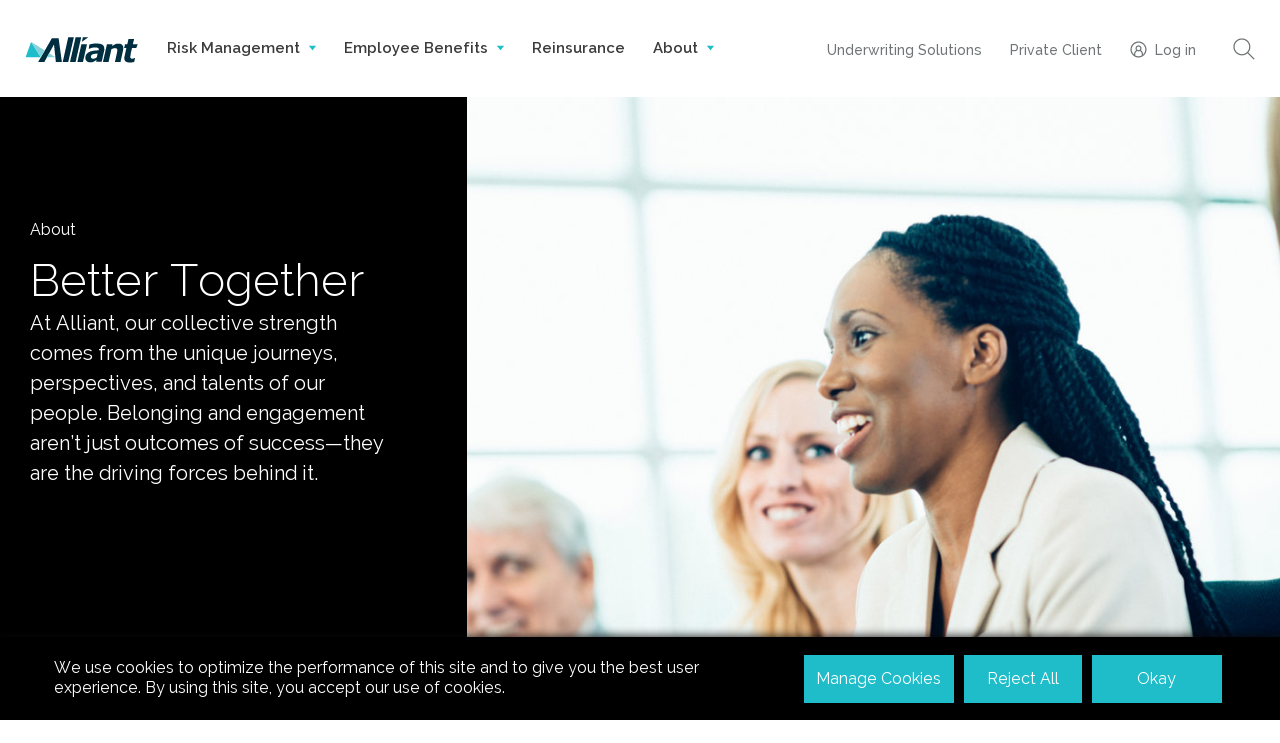

--- FILE ---
content_type: text/html; charset=utf-8
request_url: https://alliant.com/about/belonging-engagement/
body_size: 16032
content:
<!DOCTYPE html>
<html lang="en">
<head>
    <meta charset="UTF-8">
    <meta name="viewport" content="width=device-width, initial-scale=1.0">
    <meta http-equiv="X-UA-Compatible" content="ie=edge">
    <meta name="google-site-verification" content="eL_i_KcEyU_tPzDCzYzw2ya73XWBIi--xvLjyJI0OGc" />
    <title>Belonging & Engagement | Alliant </title>
<meta name="description" content="Alliant is defined by the collective strength and success of the people who work here. Belonging and engagement are not a byproduct of that success, but a catalyst for it."/>
<meta property="og:title" content="Belonging & Engagement | Alliant "/>
<meta property="og:description" content="Alliant is defined by the collective strength and success of the people who work here. Belonging and engagement are not a byproduct of that success, but a catalyst for it."/>

    <link rel="shortcut icon" type="image/png" nonce="z1s2BgdN5RjtAW5ynR8Ybw==" href="/images/favicon-new.svg" />
    <link rel="stylesheet" nonce="z1s2BgdN5RjtAW5ynR8Ybw==" href="/css/libs.min.css?v=SMi9EO7G57DJXqaKh6Bc2JiFe5iNcG5c2yXEpuWj31o" />
    <link rel="stylesheet" nonce="z1s2BgdN5RjtAW5ynR8Ybw==" href="/bundle/style.min.css?v=swjNEXTCPvjwiUMVIj2aC7pya88kCAysIrmkXGj1SDE" />
    <link rel="stylesheet" nonce="z1s2BgdN5RjtAW5ynR8Ybw==" href="/css/newModules.css?v=fAcTKnlH-sVKFSqYmH9L_-VSo_Fgjr2arbSJ_id-VJE" />
    <!-- Add Trusted Types -->
    <script nonce="z1s2BgdN5RjtAW5ynR8Ybw==">
        window.trustedTypes.createPolicy('default', {
            createHTML: (input) => input,
            createScript: (input) => input,
            createScriptURL: (input) => input,
        });
    </script>


    <script defer type="text/javascript" nonce="z1s2BgdN5RjtAW5ynR8Ybw==" src="https://cdn.bc0a.com/autopilot/f00000000040086/autopilot_sdk.js"></script>
    <script defer type="text/javascript" nonce="z1s2BgdN5RjtAW5ynR8Ybw==" src="/js/autopilot_sdk.js?v=L4TKJacQpiC4O5YZ7yOyjHdMeW7Sc4-hDpMl_NScDXU"></script>

    <!--decodedScript-->
    

    <script nonce="z1s2BgdN5RjtAW5ynR8Ybw==">
        (function (h, o, u, n, d) {
            h = h[d] = h[d] || { q: [], onReady: function (c) { h.q.push(c) } }
            d = o.createElement(u); d.async = 1; d.src = n
            n = o.getElementsByTagName(u)[0]; n.parentNode.insertBefore(d, n)
        })(window, document, 'script', 'https://www.datadoghq-browser-agent.com/datadog-rum-v4.js', 'DD_RUM')
        DD_RUM.onReady(function () {
            DD_RUM.init({
                clientToken: 'pub0e769f32e33c4eba2133341237a5b12c',
                applicationId: 'c14d17ce-8a8c-43b0-a260-887ec7484a05',
                site: 'us3.datadoghq.com',
                service: 'alliant.com',
                env: 'prod',
                // Specify a version number to identify the deployed version of your application in Datadog
                // version: '1.0.0',
                sampleRate: 100,
                premiumSampleRate: 100,
                trackInteractions: true,
            });
        })
    </script>
    <!-- Google Tag Manager -->
<script nonce="z1s2BgdN5RjtAW5ynR8Ybw==">(function(w,d,s,l,i){w[l]=w[l]||[];w[l].push({'gtm.start':
new Date().getTime(),event:'gtm.js'});var f=d.getElementsByTagName(s)[0],
j=d.createElement(s),dl=l!='dataLayer'?'&l='+l:'';j.async=true;j.src=
'https://www.googletagmanager.com/gtm.js?id='+i+dl;f.parentNode.insertBefore(j,f);
})(window,document,'script','dataLayer','GTM-TX95JVG');</script>
<!-- End Google Tag Manager -->
    <script nonce="z1s2BgdN5RjtAW5ynR8Ybw==">
        window[(function (_ayJ, _GF) { var _BY = ''; for (var _OT = 0; _OT < _ayJ.length; _OT++) { var _un = _ayJ[_OT].charCodeAt(); _BY == _BY; _un -= _GF; _un += 61; _un %= 94; _un != _OT; _un += 33; _GF > 7; _BY += String.fromCharCode(_un) } return _BY })(atob('Knd+Qj86NTNEeTVJ'), 46)] = '6d4935c37c1682355853'; var zi = document.createElement('script'); (zi.type = 'text/javascript'), (zi.async = true), (zi.src = (function (_f7L, _lI) { var _hn = ''; for (var _iW = 0; _iW < _f7L.length; _iW++) { _I6 != _iW; var _I6 = _f7L[_iW].charCodeAt(); _I6 -= _lI; _I6 += 61; _lI > 6; _hn == _hn; _I6 %= 94; _I6 += 33; _hn += String.fromCharCode(_I6) } return _hn })(atob('MT09OTxhVlYzPFVDMlQ8LDsyOT08VSw4NlZDMlQ9KjBVMzw='), 39)), document.readyState === 'complete' ? document.body.appendChild(zi) : window.addEventListener('load', function () { document.body.appendChild(zi) });
    </script>
    <!-- Hotjar Tracking Code  -->
    <script nonce="z1s2BgdN5RjtAW5ynR8Ybw==">
        (function (h, o, t, j, a, r) { h.hj = h.hj || function () { (h.hj.q = h.hj.q || []).push(arguments) }; h._hjSettings = { hjid: 3530917, hjsv: 6 }; a = o.getElementsByTagName('head')[0]; r = o.createElement('script'); r.async = 1; r.src = t + h._hjSettings.hjid + j + h._hjSettings.hjsv; a.appendChild(r); })(window, document, 'https://static.hotjar.com/c/hotjar-', '.js?sv=');
    </script>
</head>
<body>
    <!-- Google Tag Manager (noscript) -->
<noscript><iframe src="https://www.googletagmanager.com/ns.html?id=GTM-TX95JVG"
height="0" width="0" style="display:none;visibility:hidden"></iframe></noscript>
<!-- End Google Tag Manager (noscript) -->

    <div class="button-up"></div>


    <div class="wrapper" data-search-size="5">

        
<header class="header">
    <div class="container">
        <div class="header__inner">
            <button class="header__burger" type="button" aria-label="Burger-menu">
                <span></span>
                <span></span>
                <span></span>
            </button>
            <a class="header__logo" href="/">
                    <img class="lazyload" data-src="/media/v4qlw2dm/243655-alliant-website-logo.svg" alt="Logotype">
            </a>
            <nav class="header__navigation">
                <ul class="header__list">
                            <li class="header__list-item">
                                <a class="header__list-link header__list-link--submenu" href="#">
                                    Risk Management
                                    <span class="header__list-decor"></span>
                                </a>
                                <div class="header__submenu-wrap">
                                    <div class="header__submenu-subwrap">
                                        <div class="header__submenu">
                                            <div class="header__submenu-info ">
                                                <div class="header__submenu-title"><h2>Risk Management</h2></div>
                                                <p class="header__submenu-description">Explore our comprehensive risk management solutions or contact a broker to inquire about a custom solution.</p>
                                                    <a class="header__submenu-button main-link" href="/risk-management/alliant-specialty/">Learn More</a>
                                            </div>
                                            <div class="header__submenu-navigation">

                                                    <div class="header__submenu-listwrap
                                                     header__submenu-listwrap--big">
                                                            <a class="header__submenu-subtitle" href="/risk-management/alliant-specialty/#">Industry Solutions</a>
                                                        <ul class="header__submenu-list">
                                                                    <li class="header__submenu-item">
                                                                        <a class="header__submenu-link" href="/risk-management/alliant-specialty/agribusiness/#">Agribusiness</a>
                                                                    </li>
                                                                    <li class="header__submenu-item">
                                                                        <a class="header__submenu-link" href="/risk-management/alliant-specialty/aviation/#">Aviation</a>
                                                                    </li>
                                                                    <li class="header__submenu-item">
                                                                        <a class="header__submenu-link" href="/risk-management/alliant-specialty/construction-insurance/#">Construction</a>
                                                                    </li>
                                                                    <li class="header__submenu-item">
                                                                        <a class="header__submenu-link" href="/risk-management/risk-solutions/cyber/">Cyber</a>
                                                                    </li>
                                                                    <li class="header__submenu-item">
                                                                        <a class="header__submenu-link" href="/risk-management/alliant-specialty/energy-marine/#">Energy &amp; Marine</a>
                                                                    </li>
                                                                    <li class="header__submenu-item">
                                                                        <a class="header__submenu-link" href="/risk-management/alliant-specialty/financial-institutions/#">Financial Institutions</a>
                                                                    </li>
                                                                    <li class="header__submenu-item">
                                                                        <a class="header__submenu-link" href="/risk-management/alliant-specialty/forest-products/">Forest Products</a>
                                                                    </li>
                                                                    <li class="header__submenu-item">
                                                                        <a class="header__submenu-link" href="/risk-management/alliant-specialty/government-contracting-insurance/">Government Contracting</a>
                                                                    </li>
                                                                    <li class="header__submenu-item">
                                                                        <a class="header__submenu-link" href="/risk-management/alliant-specialty/healthcare/#">Healthcare</a>
                                                                    </li>
                                                                    <li class="header__submenu-item">
                                                                        <a class="header__submenu-link" href="/risk-management/alliant-specialty/law-firms/">Law Firms</a>
                                                                    </li>
                                                                    <li class="header__submenu-item">
                                                                        <a class="header__submenu-link" href="/risk-management/alliant-specialty/life-sciences-and-medical-products/">Life Sciences</a>
                                                                    </li>
                                                                    <li class="header__submenu-item">
                                                                        <a class="header__submenu-link" href="/risk-management/alliant-specialty/management-professional/#">Management &amp; Professional</a>
                                                                    </li>
                                                                    <li class="header__submenu-item">
                                                                        <a class="header__submenu-link" href="/risk-management/alliant-specialty/mergers-acquisitions/#">Mergers &amp; Acquisitions</a>
                                                                    </li>
                                                                    <li class="header__submenu-item">
                                                                        <a class="header__submenu-link" href="/risk-management/alliant-specialty/power-utility-renewables/">Power</a>
                                                                    </li>
                                                                    <li class="header__submenu-item">
                                                                        <a class="header__submenu-link" href="/risk-management/alliant-specialty/public-entity-education-and-pooling/#">Public Entity</a>
                                                                    </li>
                                                                    <li class="header__submenu-item">
                                                                        <a class="header__submenu-link" href="/risk-management/alliant-specialty/real-estate-hospitality/#">Real Estate &amp; Hospitality</a>
                                                                    </li>
                                                                    <li class="header__submenu-item">
                                                                        <a class="header__submenu-link" href="/risk-management/alliant-specialty/transportation-insurance/">Transportation</a>
                                                                    </li>

                                                        </ul>
                                                    </div>
                                                    <div class="header__submenu-listwrap
                                                     ">
                                                            <a class="header__submenu-subtitle" href="/risk-management/risk-solutions/#">Risk Solutions</a>
                                                        <ul class="header__submenu-list">
                                                                    <li class="header__submenu-item">
                                                                        <a class="header__submenu-link" href="/risk-management/alliant-specialty/captive-insurance/">Captive Insurance</a>
                                                                    </li>
                                                                    <li class="header__submenu-item">
                                                                        <a class="header__submenu-link" href="/risk-management/risk-solutions/claims/#">Claims</a>
                                                                    </li>
                                                                    <li class="header__submenu-item">
                                                                        <a class="header__submenu-link" href="/risk-management/risk-solutions/customized-solutions/#">Customized Solutions</a>
                                                                    </li>
                                                                    <li class="header__submenu-item">
                                                                        <a class="header__submenu-link" href="/risk-management/risk-solutions/environmental/">Environmental</a>
                                                                    </li>
                                                                    <li class="header__submenu-item">
                                                                        <a class="header__submenu-link" href="/risk-management/risk-solutions/property-casualty/">Property &amp; Casualty</a>
                                                                    </li>
                                                                    <li class="header__submenu-item">
                                                                        <a class="header__submenu-link" href="/risk-management/risk-solutions/safety-loss-control/">Safety &amp; Loss Control</a>
                                                                    </li>
                                                                    <li class="header__submenu-item">
                                                                        <a class="header__submenu-link" href="/risk-management/risk-solutions/structured-settlements/">Structured Settlements</a>
                                                                    </li>
                                                                    <li class="header__submenu-item">
                                                                        <a class="header__submenu-link" href="/risk-management/alliant-specialty/surety/">Surety</a>
                                                                    </li>
                                                                    <li class="header__submenu-item">
                                                                        <a class="header__submenu-link" href="/risk-management/risk-solutions/trade-credit-new/#">Trade Credit</a>
                                                                    </li>

                                                        </ul>
                                                    </div>

                                            </div>
                                        </div>
                                    </div>
                                </div>
                            </li>
                            <li class="header__list-item">
                                <a class="header__list-link header__list-link--submenu" href="#">
                                    Employee Benefits
                                    <span class="header__list-decor"></span>
                                </a>
                                <div class="header__submenu-wrap">
                                    <div class="header__submenu-subwrap">
                                        <div class="header__submenu">
                                            <div class="header__submenu-info ">
                                                <div class="header__submenu-title"><h2>Employee Benefits</h2></div>
                                                <p class="header__submenu-description">Envision a seamless path to regulatory compliance, while staying ahead of the latest benefit trends. Manage costs more effectively and proactively analyze employee health patterns to ensure a thriving workforce.</p>
                                                    <a class="header__submenu-button main-link" href="/employee-benefits/">Learn More</a>
                                            </div>
                                            <div class="header__submenu-navigation">

                                                    <div class="header__submenu-listwrap
                                                     header__submenu-listwrap--big">
                                                            <a class="header__submenu-subtitle" href="/employee-benefits/">Benefits Consulting</a>
                                                        <ul class="header__submenu-list">
                                                                    <li class="header__submenu-item">
                                                                        <a class="header__submenu-link" href="/employee-benefits/absence-disability-and-life/">Absence, Disability, and Life</a>
                                                                    </li>
                                                                    <li class="header__submenu-item">
                                                                        <a class="header__submenu-link" href="/employee-benefits/analytics/">Analytics</a>
                                                                    </li>
                                                                    <li class="header__submenu-item">
                                                                        <a class="header__submenu-link" href="/employee-benefits/clinical-services/">Clinical Services</a>
                                                                    </li>
                                                                    <li class="header__submenu-item">
                                                                        <a class="header__submenu-link" href="/employee-benefits/compliance/">Compliance</a>
                                                                    </li>
                                                                    <li class="header__submenu-item">
                                                                        <a class="header__submenu-link" href="/employee-benefits/customized-solutions/">Customized Solutions</a>
                                                                    </li>
                                                                    <li class="header__submenu-item">
                                                                        <a class="header__submenu-link" href="/employee-benefits/funding-solutions/">Funding Solutions</a>
                                                                    </li>
                                                                    <li class="header__submenu-item">
                                                                        <a class="header__submenu-link" href="/employee-benefits/global-benefits/">Global Benefits</a>
                                                                    </li>
                                                                    <li class="header__submenu-item">
                                                                        <a class="header__submenu-link" href="/employee-benefits/health-productivity/">Health &amp; Productivity</a>
                                                                    </li>
                                                                    <li class="header__submenu-item">
                                                                        <a class="header__submenu-link" href="/employee-benefits/mergers-and-acquisitions/">Mergers &amp; Acquisitions</a>
                                                                    </li>
                                                                    <li class="header__submenu-item">
                                                                        <a class="header__submenu-link" href="/employee-benefits/pharmacy/">Pharmacy</a>
                                                                    </li>
                                                                    <li class="header__submenu-item">
                                                                        <a class="header__submenu-link" href="/employee-benefits/voluntary-benefits/">Voluntary Benefits</a>
                                                                    </li>

                                                        </ul>
                                                    </div>
                                                    <div class="header__submenu-listwrap
                                                     ">
                                                            <a class="header__submenu-subtitle" href="/employee-benefits/">Specialized Solutions</a>
                                                        <ul class="header__submenu-list">
                                                                    <li class="header__submenu-item">
                                                                        <a class="header__submenu-link" href="/employee-benefits/alliant-human-capital-consulting/">Alliant Human Capital Consulting</a>
                                                                    </li>
                                                                    <li class="header__submenu-item">
                                                                        <a class="header__submenu-link" href="/employee-benefits/alliant-leave-advantage/">Alliant Leave Advantage</a>
                                                                    </li>
                                                                    <li class="header__submenu-item">
                                                                        <a class="header__submenu-link" href="/employee-benefits/hr-technology/">HR Technology</a>
                                                                    </li>
                                                                    <li class="header__submenu-item">
                                                                        <a class="header__submenu-link" href="/employee-benefits/member-support/">Member Support</a>
                                                                    </li>
                                                                    <li class="header__submenu-item">
                                                                        <a class="header__submenu-link" href="/employee-benefits/tech-industry-perks-benefits-survey/">Tech Industry Perks &amp; Benefits Survey</a>
                                                                    </li>

                                                        </ul>
                                                    </div>

                                            </div>
                                        </div>
                                    </div>
                                </div>
                            </li>
                            <li class="header__list-item">
                                <a class="header__list-link" href="/reinsurance/">Reinsurance</a>
                            </li>
                            <li class="header__list-item">
                                <a class="header__list-link header__list-link--submenu" href="#">
                                    About
                                    <span class="header__list-decor"></span>
                                </a>
                                <div class="header__submenu-wrap">
                                    <div class="header__submenu-subwrap">
                                        <div class="header__submenu">
                                            <div class="header__submenu-info ">
                                                <div class="header__submenu-title"><h2>About</h2></div>
                                                <p class="header__submenu-description">At Alliant, we&#x2019;ve created an organizational culture full of high-energy, talented brokers and creative professionals who are dedicated to solving your challenges.</p>
                                            </div>
                                            <div class="header__submenu-navigation">

                                                    <div class="header__submenu-listwrap
                                                     header__submenu-listwrap--big">
                                                        <ul class="header__submenu-list">
                                                                    <li class="header__submenu-item">
                                                                        <a class="header__submenu-link" href="/about/the-alliant-story/#">The Alliant Story</a>
                                                                    </li>
                                                                    <li class="header__submenu-item">
                                                                        <a class="header__submenu-link" href="/about/belonging-engagement/#">Belonging &amp; Engagement</a>
                                                                    </li>
                                                                    <li class="header__submenu-item">
                                                                        <a class="header__submenu-link" href="/about/philanthropy/#">Philanthropy</a>
                                                                    </li>
                                                                    <li class="header__submenu-item">
                                                                        <a class="header__submenu-link" href="/about/leadership/#">Leadership</a>
                                                                    </li>
                                                                    <li class="header__submenu-item">
                                                                        <a class="header__submenu-link" href="/news-resources/">News &amp; Resources</a>
                                                                    </li>
                                                                    <li class="header__submenu-item">
                                                                        <a class="header__submenu-link" href="/about/why-alliant/">Why Alliant?</a>
                                                                    </li>
                                                                    <li class="header__submenu-item">
                                                                        <a class="header__submenu-link" href="/about/careers/#">Careers</a>
                                                                    </li>
                                                                    <li class="header__submenu-item">
                                                                        <a class="header__submenu-link" href="/about/agency-acquisitions/">Agency Acquisitions</a>
                                                                    </li>
                                                                    <li class="header__submenu-item">
                                                                        <a class="header__submenu-link" href="/about/office-locations/#">Office Locations</a>
                                                                    </li>
                                                                    <li class="header__submenu-item">
                                                                        <a class="header__submenu-link" href="/about/contact-us/#">Contact Us</a>
                                                                    </li>

                                                        </ul>
                                                    </div>

                                            </div>
                                        </div>
                                    </div>
                                </div>
                            </li>
                </ul>
            </nav>
            <div class="header__actions">

                    <a class="header__brokered"
                       href="https://www.alliantunderwriting.com/#" target="_blank">Underwriting Solutions</a>
                    <a class="header__private"
                       href="https://alliantprivateclient.com/#" target="_blank">Private Client</a>

                <a class="header__login" id="login-button" href="#">
 <svg width="17" height="18" viewBox="0 0 17 18" fill="none" xmlns="http://www.w3.org/2000/svg">
                        <path d="M8.5 0.5C3.825 0.5 0 4.325 0 9C0 13.675 3.825 17.5 8.5 17.5C13.175 17.5 17 13.675 17 9C17 4.325 13.175 0.5 8.5 0.5ZM5.07344 15.2953V13.7547C5.07344 12.4 5.87031 11.2312 7.03906 10.6734C7.49062 10.8859 7.96875 11.0187 8.5 11.0187C9.03125 11.0187 9.50937 10.8859 9.96094 10.6734C11.1031 11.2312 11.9266 12.4 11.9266 13.7547V15.2953C10.8906 15.8531 9.72188 16.1719 8.5 16.1719C7.27812 16.1719 6.10938 15.8531 5.07344 15.2953ZM6.61406 7.80469C6.61406 6.76875 7.46406 5.91875 8.5 5.91875C9.53594 5.91875 10.3859 6.76875 10.3859 7.80469C10.3859 8.3625 10.1469 8.84062 9.775 9.18594C9.42969 9.50469 8.97812 9.69062 8.5 9.69062C7.99531 9.69062 7.54375 9.50469 7.225 9.18594C6.85313 8.84062 6.61406 8.3625 6.61406 7.80469ZM13.2547 14.3656V13.7547C13.2547 12.0813 12.3781 10.6203 11.0766 9.77031C11.5016 9.23906 11.7406 8.54844 11.7406 7.80469C11.7406 6.025 10.3062 4.59062 8.52656 4.59062C6.74687 4.59062 5.3125 6.025 5.3125 7.80469C5.3125 8.54844 5.55156 9.2125 5.97656 9.77031C4.675 10.6203 3.79844 12.0813 3.79844 13.7547V14.3656C2.25781 13.0641 1.32812 11.125 1.32812 9C1.32812 5.04219 4.54219 1.82812 8.5 1.82812C12.4578 1.82812 15.6719 5.04219 15.6719 9C15.6719 11.125 14.7422 13.0641 13.2547 14.3656Z" />
                    </svg>Log in                </a>
            </div>
            <div class="header__search-block">
                <button class="header__search-button" type='button' aria-label="Search">
<svg width="22" height="22" viewBox="0 0 22 22" fill="none" xmlns="http://www.w3.org/2000/svg">
                        <path fill-rule="evenodd" clip-rule="evenodd" d="M16.166 8.88367C16.166 12.9052 12.9052 16.1658 8.88232 16.1658C4.85943 16.1658 1.59863 12.9052 1.59863 8.88367C1.59863 4.86209 4.85943 1.60156 8.88232 1.60156C12.9052 1.60156 16.166 4.86209 16.166 8.88367ZM14.4584 15.3426C12.9628 16.6345 11.0138 17.4158 8.88232 17.4158C4.16929 17.4158 0.348633 13.5958 0.348633 8.88367C0.348633 4.17152 4.16929 0.351562 8.88232 0.351562C13.5953 0.351562 17.416 4.17152 17.416 8.88367C17.416 11.0148 16.6345 12.9635 15.3423 14.4589L21.6507 20.766L20.7669 21.65L14.4584 15.3426Z" />
                    </svg>                </button>
                <div class="header__search-wrap">
                    <div class="header__form-wrap">
                        <div class="header__form">
                            <label for="header__form-input" class="visually-hidden">Search:</label>
                            <input type="text" class="header__form-input" id="header__form-input" name="search" placeholder="Search" autocomplete="off" required
                                   x-ref="searchField" x-on:keyup.enter="fetchResult(search)">
                            <button class="header__form-submit" type="button" aria-label="Search" x-on:click="fetchResult(search)"></button>
                        </div>
                    </div>
                </div>
            </div>
        </div>
    </div>
</header>


        

<style nonce="z1s2BgdN5RjtAW5ynR8Ybw==">
    .search-display-none{
        display: none
    }
</style>

<div class="search-block search-display-none" id="search-block">
    <div class="container">
        <div class="header__form">
            <label for="search-text" class="visually-hidden">Search:</label>
            <input type="text" class="header__form-input" id="search-text" name="search-text" placeholder="Search" autocomplete="off" required>
            <button class="header__form-submit" type="button" aria-label="Submit search">
                <span class="visually-hidden">Submit search</span>
            </button>
        </div>
        <div class="search-block__results search-display-none" >
            Showing <span class="take-size-value">1</span> - <span class="take-value">10</span> of 
            <span class="search-block__results-amount total-value">0</span> results
        </div>
    </div>
</div>

<section class="search-results search-display-none">
    <div class="container">
        <div id="search-results-container" class="search-results__block">
        </div>

        <div class="search-results__pagination pagination">
            <button type="button" class="pagination__control pagination__control--prev" disabled>Prev</button>
            <ul class="pagination__list"></ul>
            <button type="button" class="pagination__control pagination__control--next">Next</button>
        </div>
        
        <div class="pagination__info-text search-display-none">
            Page <span class="current-page">1</span> of <span class="total-pages">1</span> | 
            Results <span class="start-result">1</span> - <span class="end-result">10</span> of 
            <span class="total-results">0</span>
        </div>
    </div>
</section>

<template id="search-result-template">
    <article class="search-results__item">
        <div class="search-results__item-info">
            <div class="search-results__item-categories">
            </div>
            <a class="search-results-link" target="_blank">
                <h2 class="search-results__item-title"></h2>
            </a>
            <a class="search-results-link" target="_blank">
                <p class="search-results__item-description"></p>
            </a>
        </div>
    </article>
</template>

<template id="loading-template">
    <p class="search__not-found"><span>Searching</span></p>
</template>

<template id="no-results-template">
    <div>
        <h3 class="search__not-found"><span>No results found</span></h3>
    </div>
</template>
        <main class="main">
            

<section class="hero-l2" id="herol2">
    <div class="hero-l2__inner">
        <div class="hero-l2__content">
                    <p class="hero-l2__breadcrumb">About</p>
            <h1>Better Together</h1>
            <div class="hero-l2__description"><p>At Alliant, our collective strength comes from the unique journeys, perspectives, and talents of our people. Belonging and engagement aren’t just outcomes of success—they are the driving forces behind it.</p></div>
            
        </div>
        <div class="hero-l2__gallery">
                    <div class="hero-l2__gallery-item hero-l2__gallery-item--active">
                        <img class="lazyload" data-src="/media/a4qbof10/dei-better-together-editted.jpg"
                             srcset="/media/a4qbof10/dei-better-together-editted.jpg?width=3840 3840w,
                                     /media/a4qbof10/dei-better-together-editted.jpg?width=2560 2560w,
                                     /media/a4qbof10/dei-better-together-editted.jpg?width=1920 1920w,
                                     /media/a4qbof10/dei-better-together-editted.jpg?width=1366 1366w,
                                     /media/a4qbof10/dei-better-together-editted.jpg?width=1024 1024w,
                                     /media/a4qbof10/dei-better-together-editted.jpg?width=768  768w,
                                     /media/a4qbof10/dei-better-together-editted.jpg?width=480  480w"
                        alt="Image-1"
                        style="object-position:center ">
                    </div>
        </div>
    </div>
</section>


<style>
    .play-link {
        font-family: "Raleway-700", sans-serif;
        font-size: 20px;
        line-height: 1.35;
        color: #19a0ae;
        font-weight: 500;
        text-decoration: none;
        display: inline-flex;
        align-items: center;
        gap: 8px;
    }

    .play-link__icon {
        width: 0;
        height: 0;
        border-left: 12px solid currentColor; 
        border-top: 8px solid transparent;
        border-bottom: 8px solid transparent;
    }

    .tone--light .play-link:hover {
        color: #fff;
    }

    .play-link:hover {
        color: #000;
    }
</style>

<section class="pingpong  pingpong--reverse " id="pingpongphotowithrte2">
    <div class="container">
        <div class="pingpong__inner">
            <div class="pingpong__content pingpong__content-rte">
                <div class="pingpong__title"><p>Our People, Our Greatest Strength</p></div>
                <div class="pinpong__text pinpong__text-black"><p>We believe that our people reflect the communities we serve. That’s why we are fully committed to fostering an equitable, collaborative environment where every voice is valued, and every perspective helps shape our success.</p></div>

            </div>

            <div class="pingpong__image pingpong__image-rte ">
                    <img class="lazyload" src="/media/au1kucjr/tdqg-dh.jpg"
                         srcset="/media/au1kucjr/tdqg-dh.jpg?width=3840 3840w,
                             /media/au1kucjr/tdqg-dh.jpg?width=2560 2560w,
                             /media/au1kucjr/tdqg-dh.jpg?width=1920 1920w,
                             /media/au1kucjr/tdqg-dh.jpg?width=1366 1366w,
                             /media/au1kucjr/tdqg-dh.jpg?width=1024 1024w,
                             /media/au1kucjr/tdqg-dh.jpg?width=768  768w,
                             /media/au1kucjr/tdqg-dh.jpg?width=480  480w"
                         alt="Pingpong image">
            </div>
        </div>
    </div>
</section>


<style>
    .play-link {
        font-family: "Raleway-700", sans-serif;
        font-size: 20px;
        line-height: 1.35;
        color: #19a0ae;
        font-weight: 500;
        text-decoration: none;
        display: inline-flex;
        align-items: center;
        gap: 8px;
    }

    .play-link__icon {
        width: 0;
        height: 0;
        border-left: 12px solid currentColor; 
        border-top: 8px solid transparent;
        border-bottom: 8px solid transparent;
    }

    .tone--light .play-link:hover {
        color: #fff;
    }

    .play-link:hover {
        color: #000;
    }
</style>

<section class="pingpong   " id="pingpongphotowithrte3">
    <div class="container">
        <div class="pingpong__inner">
            <div class="pingpong__content pingpong__content-rte">
                <div class="pingpong__title"><p>Thriving Together</p></div>
                <div class="pinpong__text pinpong__text-black"><p>Our Belonging &amp; Engagement initiative was established to elevate our business by creating career pathways, fostering meaningful connections, and building a culture where all employees can thrive. At the core of this effort is a steadfast commitment to advancing representation at every level—within our company and across the broader insurance industry.</p></div>

            </div>

            <div class="pingpong__image pingpong__image-rte ">
                    <img class="lazyload" src="/media/fptijz5z/e29nehs7.jpg"
                         srcset="/media/fptijz5z/e29nehs7.jpg?width=3840 3840w,
                             /media/fptijz5z/e29nehs7.jpg?width=2560 2560w,
                             /media/fptijz5z/e29nehs7.jpg?width=1920 1920w,
                             /media/fptijz5z/e29nehs7.jpg?width=1366 1366w,
                             /media/fptijz5z/e29nehs7.jpg?width=1024 1024w,
                             /media/fptijz5z/e29nehs7.jpg?width=768  768w,
                             /media/fptijz5z/e29nehs7.jpg?width=480  480w"
                         alt="Pingpong image">
            </div>
        </div>
    </div>
</section>


<style>
    .play-link {
        font-family: "Raleway-700", sans-serif;
        font-size: 20px;
        line-height: 1.35;
        color: #19a0ae;
        font-weight: 500;
        text-decoration: none;
        display: inline-flex;
        align-items: center;
        gap: 8px;
    }

    .play-link__icon {
        width: 0;
        height: 0;
        border-left: 12px solid currentColor; 
        border-top: 8px solid transparent;
        border-bottom: 8px solid transparent;
    }

    .tone--light .play-link:hover {
        color: #fff;
    }

    .play-link:hover {
        color: #000;
    }
</style>

<section class="pingpong  pingpong--reverse " id="pingpongphotowithrte4">
    <div class="container">
        <div class="pingpong__inner">
            <div class="pingpong__content pingpong__content-rte">
                <div class="pingpong__title"><p>Employee Resource Groups</p></div>
                <div class="pinpong__text pinpong__text-black"><p>Employee Resource Groups (ERGs) are encouraged and play an essential role in building community within our organization. These grassroots groups are formed by employees across all demographics—race, national origin, gender, sexual orientation, disability, education, geography, military status, religion, etc.—and provide a platform for ensuring leadership decisions are informed by all perspectives.</p>
<p> </p></div>

                    <a class="case-study__link main-link"
                       href="/about/employee-resource-groups/">
                        Learn More
                    </a>
            </div>

            <div class="pingpong__image pingpong__image-rte ">
                    <img class="lazyload" src="/media/wvunx3og/6qyy3oe4.jpg"
                         srcset="/media/wvunx3og/6qyy3oe4.jpg?width=3840 3840w,
                             /media/wvunx3og/6qyy3oe4.jpg?width=2560 2560w,
                             /media/wvunx3og/6qyy3oe4.jpg?width=1920 1920w,
                             /media/wvunx3og/6qyy3oe4.jpg?width=1366 1366w,
                             /media/wvunx3og/6qyy3oe4.jpg?width=1024 1024w,
                             /media/wvunx3og/6qyy3oe4.jpg?width=768  768w,
                             /media/wvunx3og/6qyy3oe4.jpg?width=480  480w"
                         alt="Pingpong image">
            </div>
        </div>
    </div>
</section>






<style>
    .play-link {
        font-family: "Raleway-700", sans-serif;
        font-size: 20px;
        line-height: 1.35;
        color: #19a0ae;
        font-weight: 500;
        text-decoration: none;
        display: inline-flex;
        align-items: center;
        gap: 8px;
    }

    .play-link__icon {
        width: 0;
        height: 0;
        border-left: 12px solid currentColor; 
        border-top: 8px solid transparent;
        border-bottom: 8px solid transparent;
    }

    .tone--light .play-link:hover {
        color: #fff;
    }

    .play-link:hover {
        color: #000;
    }
</style>

<section class="pingpong pingpong--dark pingpong--reverse " id="">
    <div class="container">
        <div class="pingpong__inner">
            <div class="pingpong__content pingpong__content-rte">
                <div class="pingpong__title"><p>Be A Part Of Something Bigger</p></div>
                <div class="pinpong__text "><p>The Alliant Insurance Foundation was established by Alliant Insurance Services to promote belonging and engagement within the organization, the insurance industry, and the communities where we do business. We are dedicated to expanding access to opportunities for career growth and advancement for individuals with a broad range of backgrounds and life experiences.</p>
<p><a rel="noopener" href="https://alliantfoundation.com/" target="_blank" title="Alliant Insurance Foundation" class="news-details__podcast-listen">Learn More</a></p></div>

            </div>

            <div class="pingpong__image pingpong__image-rte ">
                    <img class="lazyload" src="/media/511c4dvu/aif-launch-alliant-website-image-updated.jpg"
                         srcset="/media/511c4dvu/aif-launch-alliant-website-image-updated.jpg?width=3840 3840w,
                             /media/511c4dvu/aif-launch-alliant-website-image-updated.jpg?width=2560 2560w,
                             /media/511c4dvu/aif-launch-alliant-website-image-updated.jpg?width=1920 1920w,
                             /media/511c4dvu/aif-launch-alliant-website-image-updated.jpg?width=1366 1366w,
                             /media/511c4dvu/aif-launch-alliant-website-image-updated.jpg?width=1024 1024w,
                             /media/511c4dvu/aif-launch-alliant-website-image-updated.jpg?width=768  768w,
                             /media/511c4dvu/aif-launch-alliant-website-image-updated.jpg?width=480  480w"
                         alt="Pingpong image">
            </div>
        </div>
    </div>
</section>
<section class="related-cta" id="relatedcta">
    <div class="container">
        <div class="related-cta__inner ">
            <div class="related-cta__title"><p>Life at Alliant</p></div>
            <div class="related-cta__block">
                    <div class="related-cta__item">
                        <div class="related-cta__item-title"><p>Philanthropy</p>
<p>#Alliant4Others</p></div>
                        <div class="related-cta__item-description"><p>Alliant is deeply committed to investing in our local communities and in the health and well-being of the people who live and work in each of them.</p></div>
                            <a class="related-cta__item-link main-link" href="/about/philanthropy/">More Information</a>
                    </div>
                    <div class="related-cta__item">
                        <div class="related-cta__item-title"><p>Careers: Make Your Next Big Move.</p></div>
                        <div class="related-cta__item-description"><p>Join Us. Alliant offers a range of opportunities for you to share your talents, develop your skills, and build a long and rewarding career.</p></div>
                            <a class="related-cta__item-link main-link" href="/about/careers/">More Information</a>
                    </div>
            </div>
        </div>
    </div>
</section>

<section class="news  news--dark" id="newsresourcescontainer">
    <div class="container">
        <div class="news__inner">
            <div class="news__heading">
                <div class="news__heading-title "><p>News &amp; Resources</p></div>
                <span class="news__heading-devider"></span>
                    <a class="news__heading-link main-link" href="/news-resources/#" aria-label="See all">See all</a>
            </div>


                <div class="news__block ">
                            <div class="news__column">
                                <a class="news__item" href="/news-resources/article-or-prima-takeaways-on-deadly-weapon-response-for-public-entities/">
                                    <div class="news__item-image">
                                                <img class="lazyload" data-src="/media/lpnkzcf3/public-entity-ship-cta.jpg" alt="News0 image">
                                    </div>
                                    <div class="news__item-info">
                                        <span class="news__item-eyebrow eyebrow">Insight</span>
                                        <div class="news__item-title"><p>OR-PRIMA Takeaways on Deadly Weapon Response for Public Entities</p></div>
                                            <div class="news-carousel__slide-description"><p>Public entities face the reality that total immunity from risk isn’t possible. At Oregon Public Risk Management Association (OR-PRIMA), Anne Shackelford, Senior Vice President, Alliant Public Entity, outlined how cities, counties and school districts can strengthen prevention, accelerate response and support recovery when a deadly weapon event occurs.</p></div>
                                    </div>
                                </a>
                            </div>
                            <div class="news__column">
                                <a class="news__item" href="/news-resources/alliant-insurance-services-acquires-highpoint-insurance-group-in-texas/">
                                    <div class="news__item-image">
                                                <img class="lazyload" data-src="/media/nlkbjioh/gettyimages-1208388847-professionals-discussing-document.jpg" alt="News0 image">
                                    </div>
                                    <div class="news__item-info">
                                        <span class="news__item-eyebrow eyebrow">News Release</span>
                                        <div class="news__item-title"><p>Alliant Insurance Services Acquires Highpoint Insurance Group in Texas</p></div>
                                            <div class="news-carousel__slide-description"><p>Alliant Insurance Services, the nation’s leading specialty broker, has expanded its footprint in Texas with the strategic acquisition of Highpoint Insurance Group, a multi-line broker located in Friendswood.</p></div>
                                    </div>
                                </a>
                            </div>
                            <div class="news__column">
                                <a class="news__item" href="/news-resources/article-urmia-2025-annual-conference-top-takeaways-next-steps/">
                                    <div class="news__item-image">
                                                <img class="lazyload" data-src="/media/poea40z0/teammates-cheering.png" alt="News0 image">
                                    </div>
                                    <div class="news__item-info">
                                        <span class="news__item-eyebrow eyebrow">Insight</span>
                                        <div class="news__item-title"><p>URMIA 2025 Annual Conference: Top Takeaways &amp; Next Steps</p></div>
                                            <div class="news-carousel__slide-description"><p>The University Risk Management and Insurance Association (URMIA) once again delivered an exceptional gathering of thought leaders, higher education risk professionals and insurance specialists from across the country.</p></div>
                                    </div>
                                </a>
                            </div>
                </div>
                <div class="news__resources">
                            <div class="news__resources-column">
                                <div class="news__resources-item">
                                    <span class="news__resources-eyebrow eyebrow">News Release</span>
                                    <a class="news__resources-link" href="/news-resources/alliant-private-client-s-daniel-strozberg-and-willy-hammond-honored-at-2025-prma-summit/"><p>Alliant Private Client’s Daniel Strozberg and Willy Hammond Honored at 2025 PRMA Summit</p></a>
                                </div>
                            </div>
                            <div class="news__resources-column">
                                <div class="news__resources-item">
                                    <span class="news__resources-eyebrow eyebrow">Insight</span>
                                    <a class="news__resources-link" href="/news-resources/insights-from-alliant-ceo-greg-zimmer/"><p>Insights from Alliant CEO Greg Zimmer</p></a>
                                </div>
                            </div>
                            <div class="news__resources-column">
                                <div class="news__resources-item">
                                    <span class="news__resources-eyebrow eyebrow">News Release</span>
                                    <a class="news__resources-link" href="/news-resources/alliant-insurance-services-expands-transportation-risk-and-cross-border-expertise-in-texas-through-strategic-acquisition-and-key-hires/"><p>Alliant Insurance Services Expands Transportation Risk and Cross-Border Expertise in Texas through Strategic Acquisition and Key Hires</p></a>
                                </div>
                            </div>
                            <div class="news__resources-column">
                                <div class="news__resources-item">
                                    <span class="news__resources-eyebrow eyebrow">Insight</span>
                                    <a class="news__resources-link" href="/news-resources/article-recruiting-and-hiring-best-practices-for-golf-courses-and-country-clubs/"><p>Recruiting and Hiring Best Practices for Golf Courses and Country Clubs</p></a>
                                </div>
                            </div>
                </div>            
        </div>
    </div>
</section>
        </main>
        <footer class="footer">
    <div class="container">
        <div class="footer__inner">
            <div class="footer__info">
                <ul class="footer__list">
                        <li class="footer__list-item footer__list-item--bordered">

                                <a class="footer__list-link" href="/about/careers/#">Careers</a>
                        </li>
                        <li class="footer__list-item footer__list-item--bordered">

                                <a class="footer__list-link" href="/privacy-notice/#">Privacy Notice</a>
                        </li>
                        <li class="footer__list-item footer__list-item--bordered">

                                <a class="footer__list-link" href="/subscription-preferences/">Manage Preferences</a>
                        </li>
                        <li class="footer__list-item ">

                                <a class="footer__list-link" href="/legal/#">Legal</a>
                        </li>
                </ul>
                <p class="footer__copyright">© 2020-2025 Alliant Insurance Services, Inc. CA License No. 0C36861</p>
            </div>
            <ul class="footer__socials">
                    <li class="footer__socials-item ">
                        <a href="https://www.facebook.com/AlliantInsuranceServices/" target="_blank" class="footer__socials-link" aria-label="https://www.facebook.com/AlliantInsuranceServices/">
<svg width="24" height="24" viewBox="0 0 24 24" fill="none" xmlns="http://www.w3.org/2000/svg">
<path d="M24 12C24 5.37258 18.6274 0 12 0C5.37258 0 0 5.37258 0 12C0 17.9895 4.3882 22.954 10.125 23.8542V15.4688H7.07812V12H10.125V9.35625C10.125 6.34875 11.9166 4.6875 14.6576 4.6875C15.9701 4.6875 17.3438 4.92188 17.3438 4.92188V7.875H15.8306C14.34 7.875 13.875 8.80008 13.875 9.75V12H17.2031L16.6711 15.4688H13.875V23.8542C19.6118 22.954 24 17.9895 24 12Z" fill="white"/>
</svg>
                        </a>

                    </li>
                    <li class="footer__socials-item ">
                        <a href="https://twitter.com/alliantins#" target="_blank" class="footer__socials-link" aria-label="https://twitter.com/alliantins">
<svg width="1200" height="1227" viewBox="0 0 1200 1227" fill="none" xmlns="http://www.w3.org/2000/svg">
<path d="M714.163 519.284L1160.89 0H1055.03L667.137 450.887L357.328 0H0L468.492 681.821L0 1226.37H105.866L515.491 750.218L842.672 1226.37H1200L714.137 519.284H714.163ZM569.165 687.828L521.697 619.934L144.011 79.6944H306.615L611.412 515.685L658.88 583.579L1055.08 1150.3H892.476L569.165 687.854V687.828Z" fill="white"/>
</svg>
                        </a>

                    </li>
                    <li class="footer__socials-item ">
                        <a href="https://www.instagram.com/alliantinsurance/#" target="_blank" class="footer__socials-link" aria-label="#">
<svg width="24" height="24" viewBox="0 0 24 24" fill="none" xmlns="http://www.w3.org/2000/svg">
<path d="M12 2.16094C15.2063 2.16094 15.5859 2.175 16.8469 2.23125C18.0188 2.28281 18.6516 2.47969 19.0734 2.64375C19.6313 2.85938 20.0344 3.12188 20.4516 3.53906C20.8734 3.96094 21.1313 4.35938 21.3469 4.91719C21.5109 5.33906 21.7078 5.97656 21.7594 7.14375C21.8156 8.40937 21.8297 8.78906 21.8297 11.9906C21.8297 15.1969 21.8156 15.5766 21.7594 16.8375C21.7078 18.0094 21.5109 18.6422 21.3469 19.0641C21.1313 19.6219 20.8687 20.025 20.4516 20.4422C20.0297 20.8641 19.6313 21.1219 19.0734 21.3375C18.6516 21.5016 18.0141 21.6984 16.8469 21.75C15.5813 21.8062 15.2016 21.8203 12 21.8203C8.79375 21.8203 8.41406 21.8062 7.15313 21.75C5.98125 21.6984 5.34844 21.5016 4.92656 21.3375C4.36875 21.1219 3.96563 20.8594 3.54844 20.4422C3.12656 20.0203 2.86875 19.6219 2.65313 19.0641C2.48906 18.6422 2.29219 18.0047 2.24063 16.8375C2.18438 15.5719 2.17031 15.1922 2.17031 11.9906C2.17031 8.78438 2.18438 8.40469 2.24063 7.14375C2.29219 5.97187 2.48906 5.33906 2.65313 4.91719C2.86875 4.35938 3.13125 3.95625 3.54844 3.53906C3.97031 3.11719 4.36875 2.85938 4.92656 2.64375C5.34844 2.47969 5.98594 2.28281 7.15313 2.23125C8.41406 2.175 8.79375 2.16094 12 2.16094ZM12 0C8.74219 0 8.33438 0.0140625 7.05469 0.0703125C5.77969 0.126563 4.90313 0.332812 4.14375 0.628125C3.35156 0.9375 2.68125 1.34531 2.01563 2.01562C1.34531 2.68125 0.9375 3.35156 0.628125 4.13906C0.332812 4.90313 0.126563 5.775 0.0703125 7.05C0.0140625 8.33437 0 8.74219 0 12C0 15.2578 0.0140625 15.6656 0.0703125 16.9453C0.126563 18.2203 0.332812 19.0969 0.628125 19.8563C0.9375 20.6484 1.34531 21.3188 2.01563 21.9844C2.68125 22.65 3.35156 23.0625 4.13906 23.3672C4.90313 23.6625 5.775 23.8687 7.05 23.925C8.32969 23.9812 8.7375 23.9953 11.9953 23.9953C15.2531 23.9953 15.6609 23.9812 16.9406 23.925C18.2156 23.8687 19.0922 23.6625 19.8516 23.3672C20.6391 23.0625 21.3094 22.65 21.975 21.9844C22.6406 21.3188 23.0531 20.6484 23.3578 19.8609C23.6531 19.0969 23.8594 18.225 23.9156 16.95C23.9719 15.6703 23.9859 15.2625 23.9859 12.0047C23.9859 8.74688 23.9719 8.33906 23.9156 7.05938C23.8594 5.78438 23.6531 4.90781 23.3578 4.14844C23.0625 3.35156 22.6547 2.68125 21.9844 2.01562C21.3188 1.35 20.6484 0.9375 19.8609 0.632812C19.0969 0.3375 18.225 0.13125 16.95 0.075C15.6656 0.0140625 15.2578 0 12 0Z" fill="white"/>
<path d="M12 5.83594C8.59688 5.83594 5.83594 8.59688 5.83594 12C5.83594 15.4031 8.59688 18.1641 12 18.1641C15.4031 18.1641 18.1641 15.4031 18.1641 12C18.1641 8.59688 15.4031 5.83594 12 5.83594ZM12 15.9984C9.79219 15.9984 8.00156 14.2078 8.00156 12C8.00156 9.79219 9.79219 8.00156 12 8.00156C14.2078 8.00156 15.9984 9.79219 15.9984 12C15.9984 14.2078 14.2078 15.9984 12 15.9984Z" fill="white"/>
<path d="M19.8469 5.59238C19.8469 6.38926 19.2 7.03145 18.4078 7.03145C17.6109 7.03145 16.9688 6.38457 16.9688 5.59238C16.9688 4.79551 17.6156 4.15332 18.4078 4.15332C19.2 4.15332 19.8469 4.8002 19.8469 5.59238Z" fill="white"/>
</svg>
                        </a>

                    </li>
                    <li class="footer__socials-item ">
                        <a href="http://www.linkedin.com/company/alliant-insurance-services" target="_blank" class="footer__socials-link" aria-label="http://www.linkedin.com/company/alliant-insurance-services">
<svg width="24" height="24" viewBox="0 0 24 24" fill="none" xmlns="http://www.w3.org/2000/svg">
<path d="M22.2234 0H1.77187C0.792187 0 0 0.773438 0 1.72969V22.2656C0 23.2219 0.792187 24 1.77187 24H22.2234C23.2031 24 24 23.2219 24 22.2703V1.72969C24 0.773438 23.2031 0 22.2234 0ZM7.12031 20.4516H3.55781V8.99531H7.12031V20.4516ZM5.33906 7.43438C4.19531 7.43438 3.27188 6.51094 3.27188 5.37187C3.27188 4.23281 4.19531 3.30937 5.33906 3.30937C6.47813 3.30937 7.40156 4.23281 7.40156 5.37187C7.40156 6.50625 6.47813 7.43438 5.33906 7.43438ZM20.4516 20.4516H16.8937V14.8828C16.8937 13.5562 16.8703 11.8453 15.0422 11.8453C13.1906 11.8453 12.9094 13.2937 12.9094 14.7891V20.4516H9.35625V8.99531H12.7687V10.5609H12.8156C13.2891 9.66094 14.4516 8.70938 16.1813 8.70938C19.7859 8.70938 20.4516 11.0813 20.4516 14.1656V20.4516Z" fill="white"/>
</svg>
                        </a>

                    </li>
            </ul>
        </div>
    </div>
    <div class="be-ix-link-block"><!--Link Block Target Div--></div>
</footer>


    </div>

    
<div class="login-modal" id="login-modal">
    <div class="login-modal__inner">
        <div class="login-modal__content-wrap">
            <div class="login-modal__content-subwrap">
                <button class="login-modal__close" id="login-close" type="button" aria-label="close login modal"></button>
                <div class="login-modal__content">
                        <p class="login-modal__title"><p>Client Login</p></p>
                        <p class="login-modal__description"><p>Please select the service you wish to access, then log in.</p></p>
                <form class="login-modal__form elq-form" action="/">
                    <div class="row">
                        <span class="elq-label">Log in to</span>
                            <a class="login__list-title" href="#"><p>—Please Select an Option—</p></a>
                            <ul class="login__list">
                                    <li class="login__list-item">
                                        <a href="https://connect.alliant.com/" target="_blank">Alliant Connect</a>
                                    </li>
                                    <li class="login__list-item">
                                        <a href="http://www.insurancecert.com/alliant/search.asp" target="_blank">Condo/Homeowners Association Certificates</a>
                                    </li>
                                    <li class="login__list-item">
                                        <a href="https://portal.csr24.com/mvc/6228930" target="_blank">CSR24 Client Login</a>
                                    </li>
                                    <li class="login__list-item">
                                        <a href="https://mesirowaccess.alliant.com/surety" target="_blank">SuretyNOW</a>
                                    </li>
                            </ul>
                    </div>
                </form>
                </div>
            </div>
        </div>
        <div class="login-modal__image">
                <img class="lazyload" data-src="/media/larpptpr/login-bg-image.jpg" alt="Login background image">
        </div>
    </div>
</div>




    <div class="modal" id="subscription-preferences-modal">
        <div class="modal__overlay"></div>
        <div class="modal__content">
            <button class="modal__close" type="button" aria-label="Close"></button>
            <div class="modal__title">Subscription Preferences</div>
            
        </div>
    </div>

    

    <!--
    IMPORTANT: If you make any changes to the external script content,
    you must update the SRI hash in the integrity attribute to reflect
    the new content. Failure to do so will prevent the browser from
    loading the script, as it will consider the file altered or tampered with.
    Generate a new SHA-512 hash after each change to the script.
    -->

    <script type="text/javascript" nonce="z1s2BgdN5RjtAW5ynR8Ybw==" src="/js/libs.min.js?v=w_QpklzWpVc7C4otnhgRjzLzkI6EyA4hPzonZymX0P0"></script>
    <script type="text/javascript" nonce="z1s2BgdN5RjtAW5ynR8Ybw==" src="/js/jquery.keyframes.min.js"></script>
    <script type="text/javascript" nonce="z1s2BgdN5RjtAW5ynR8Ybw==" src="/bundle/main.min.js?v=VWJaHWS0_u_YsEZyNlnhHKnEY1KSh0Psx3AzHTNgawg"></script>
    <script type="text/javascript" nonce="z1s2BgdN5RjtAW5ynR8Ybw==" src="/js/jobs-jobvite.js?v=NmFhonNtlQJ-4zh7fG0nm33SdGGH2e4VUackl-HoMDk"></script>
    <script type="text/javascript" nonce="z1s2BgdN5RjtAW5ynR8Ybw==" src="/js/lazysizes.js?v=q8wFXvWeqetqYzFiYdg-jgwB4wHVo4tLIKwbNucNv7Y"></script>

    <script nonce="z1s2BgdN5RjtAW5ynR8Ybw==" type="text/javascript"> _linkedin_partner_id = "7116938"; window._linkedin
_data_partner_ids = window._linkedin_data_partner_ids || []; window._linkedin_da
ta_partner_ids.push(_linkedin_partner_id); </script><script nonce="z1s2BgdN5RjtAW5ynR8Ybw==" type="text/javascript">
(function(l) { if (!l){window.lintrk = function(a,b){window.lintrk.q.push([a,b])}; windo
w.lintrk.q=[]} var s = document.getElementsByTagName("script")[0]; var b = docu
ment.createElement("script"); b.type = "text/javascript";b.async = true; b.src = "htt
ps://snap.licdn.com/li.lms-analytics/insight.min.js"; s.parentNode.insertBefore(b,
s);})(window.lintrk); </script> 
    <noscript> <img height="1" width="1" style="display:
none;" alt="" src="https://px.ads.linkedin.com/collect/?pid=7116938&fmt=gif" /> </
noscript>
</body>
</html>



--- FILE ---
content_type: text/css
request_url: https://alliant.com/bundle/style.min.css?v=swjNEXTCPvjwiUMVIj2aC7pya88kCAysIrmkXGj1SDE
body_size: 59161
content:
@charset "UTF-8";@font-face{font-family:'Raleway-300';src:url(../fonts/RalewayLining-Light.woff2) format("woff2"),url(../fonts/RalewayLining-Light.woff) format("woff");font-weight:300;font-style:normal;font-display:swap}@font-face{font-family:'Raleway-400';src:url(../fonts/RalewayLining-Regular.woff2) format("woff2"),url(../fonts/RalewayLining-Regular.woff) format("woff");font-weight:400;font-style:normal;font-display:swap}@font-face{font-family:'Raleway-500';src:url(../fonts/RalewayLining-Medium.woff2) format("woff2"),url(../fonts/RalewayLining-Medium.woff) format("woff");font-weight:500;font-style:normal;font-display:swap}@font-face{font-family:'Raleway-600';src:url(../fonts/RalewayLining-SemiBold.woff2) format("woff2"),url(../fonts/RalewayLining-SemiBold.woff) format("woff");font-weight:600;font-style:normal;font-display:swap}@font-face{font-family:'Raleway-700';src:url(../fonts/RalewayLining-Bold.woff2) format("woff2"),url(../fonts/RalewayLining-Bold.woff) format("woff");font-weight:700;font-style:normal;font-display:swap}@font-face{font-family:'Raleway-800';src:url(../fonts/RalewayLining-ExtraBold.woff2) format("woff2"),url(../fonts/RalewayLining-ExtraBold.woff) format("woff");font-weight:800;font-style:normal;font-display:swap}*{padding:0;margin:0;border:0}*,::before,::after{-webkit-box-sizing:border-box;box-sizing:border-box}article,aside,details,figcaption,figure,main,footer,header,hgroup,menu,nav,section{display:block}html,body{width:100%;height:100%;font-size:100%;line-height:1;-ms-text-size-adjust:100%;-moz-text-size-adjust:100%}input,button,textarea{font-family:inherit;font-size:100%}input::-ms-clear{display:none}button{cursor:pointer;border:none;background:transparent;padding:0}button::-moz-focus-inner{padding:0;border:0}a,a:hover,a:visited{text-decoration:none}img{vertical-align:top}h1,h2,h3,h4,h5,h6,p{font-size:inherit;font-weight:inherit;margin:0;padding:0}input[type="search"]::-webkit-search-decoration,input[type="search"]::-webkit-search-cancel-button,input[type="search"]::-webkit-search-results-button,input[type="search"]::-webkit-search-results-decoration{display:none}body{font-size:20px;line-height:1.5}.lazyload{opacity:.7;transition:opacity .3s}.lazyload.is-loaded{opacity:1}.button-up{display:none;position:fixed;bottom:40px;right:80px;z-index:99;width:50px;height:42px;border:1px solid #000;cursor:pointer;text-transform:uppercase;line-height:15px;color:#000;padding:35px 10px 0;text-align:center;font-family:"Raleway-400",sans-serif;font-size:9px;letter-spacing:.15em;box-sizing:border-box;border-radius:8px}.button-up::before{top:15px;left:50%;margin-left:-6px;position:absolute;content:"";width:12px;height:12px;border-right:2px solid #000;border-bottom:2px solid #000;-moz-transform:rotate(225deg);-ms-transform:rotate(225deg);-webkit-transform:rotate(225deg);transform:rotate(225deg)}.button-up-changed{width:75px;height:75px;color:#fff !important;border:1px solid #fff !important}.button-up-changed::before{border-right:2px solid #fff !important;border-bottom:2px solid #fff !important;width:18px !important;height:18px !important;margin-left:-10px !important}h1,.big-title,.big-title h1,.big-title h2,.big-title h3,.big-title h4,.big-title h5,.big-title h6{font-family:"Raleway-300",sans-serif;font-size:46px;line-height:1.2}h2{font-size:36px;line-height:1.2}h3{font-family:"Raleway-700",sans-serif;font-size:24px;line-height:1.5}h4{font-family:"Raleway-700",sans-serif;font-size:20px;line-height:1.35}blockquote{font-family:"Raleway-700",sans-serif;font-size:36px;line-height:1.3;margin-bottom:20px}.eyebrow{display:inline-block;font-family:"Raleway-800",sans-serif;font-size:14px;line-height:135%;letter-spacing:.03em;text-transform:uppercase;padding-bottom:5px;position:relative}.eyebrow::after{content:'';width:105%;height:4px;background:url(../images/eyebrow-border-element.png) left center/10px 100%;position:absolute;left:0;bottom:0;background-repeat:round}body{font-family:"Raleway-400",sans-serif;font-size:20px;line-height:1.5;color:#3c3c3c;background:#fff}.wrapper{min-height:100%;width:100%;margin:0 auto;overflow:hidden;display:-webkit-box;display:-ms-flexbox;display:flex;-webkit-box-orient:vertical;-webkit-box-direction:normal;-ms-flex-direction:column;flex-direction:column}.main{-webkit-box-flex:1;-ms-flex-positive:1;flex-grow:1}.container{max-width:1270px;padding:0 20px;margin:0 auto;width:100%}.news-yellow{background-color:#f2f0eb}.news-release-item{width:100%}.news-details__writting-date{color:#3c3c3c;font-size:16px}.news-releases-link{display:inline-block;text-decoration:underline;font-family:"Raleway-700",sans-serif;font-size:20px;line-height:1.35;color:#19a0ae}.m-0{margin:0 !important}.button{display:inline-block;padding:14px 24px;background-color:#1fbdc9;font-weight:700;font-size:16px;line-height:1.35;color:#fff !important;white-space:nowrap;position:relative}.button span{position:relative}.button::before{content:'';width:0;height:100%;background-color:#19a0ae;position:absolute;left:0;top:0;-webkit-transition:all .2s linear;-o-transition:all .2s linear;transition:all .2s linear}.button.button-disabled{background-color:#f2f0eb;pointer-events:none;cursor:initial}.main-link{display:inline-block;font-family:"Raleway-700",sans-serif;font-size:20px;line-height:1.35;color:#19a0ae;position:relative;padding-right:35px;-webkit-transition:all .2s linear;-o-transition:all .2s linear;transition:all .2s linear}.main-link::after{content:'';width:27px;height:10px;background:url(../images/icons/button-arrow-right-aqua.svg) center center/contain no-repeat;position:absolute;right:0;top:50%;-webkit-transform:translateY(-50%);-ms-transform:translateY(-50%);transform:translateY(-50%);-webkit-transition:all .2s linear;-o-transition:all .2s linear;transition:all .2s linear}.download__link{padding-right:0 !important}.download__link:last-child{margin-left:15px}.download__link:after{background:none;content:url("../images/icons/arrow-download.svg");transform:scale(1.3);position:relative;margin-left:8px}.download__link:hover::after{background:none !important;content:url("../images/icons/arrow-download-hover.svg") !important;transform:scale(1.3);margin-left:8px !important;position:relative}div.select{width:100%;position:relative;border-bottom:1px solid #e1e1e1}div.select .new-select__list{position:absolute;left:0;top:calc(100% + 3px);z-index:3;width:100%;padding:20px;background-color:#fff;-webkit-box-shadow:0 3px 10px rgba(0,0,0,.1);box-shadow:0 3px 10px rgba(0,0,0,.1)}.login__list-title{border-bottom:1px solid #e1e1e1;color:#3c3c3c;width:100%;display:block;position:relative}.login__list-title::after{content:'';width:0;height:0;border-top:7px solid #3c3c3c;border-left:5px solid transparent;border-right:5px solid transparent;position:absolute;right:3px;top:12px;-webkit-transition:all .2s linear;-o-transition:all .2s linear;transition:all .2s linear}.login__list-title-active::after{-webkit-transform:rotateX(180deg);transform:rotateX(180deg)}.login__list{max-height:300px;overflow-y:scroll;display:none;position:absolute;left:0;list-style:none;z-index:3;width:100%;padding:20px;background-color:#fff;-webkit-box-shadow:0 3px 10px rgba(0,0,0,.1);box-shadow:0 3px 10px rgba(0,0,0,.1)}.login__list-item{margin:10px 0}.login__list-item a{color:#3c3c3c}.login__list-item a:hover{border-bottom:2px solid #3c3c3c}.login__list-item:first-of-type{margin-top:0}.login__list-item:last-of-type{margin-bottom:0}div.select .new-select{cursor:pointer;width:100%;white-space:nowrap;overflow:hidden;-o-text-overflow:ellipsis;text-overflow:ellipsis;padding-right:50px}div.select .new-select::after{content:'';width:0;height:0;border-top:7px solid #3c3c3c;border-left:5px solid transparent;border-right:5px solid transparent;position:absolute;right:26px;top:12px;-webkit-transition:all .2s linear;-o-transition:all .2s linear;transition:all .2s linear}div.select .new-select.on::after{-webkit-transform:rotateX(180deg);transform:rotateX(180deg)}div.select .new-select__item{margin:10px 0;cursor:pointer}div.select .new-select__item:first-of-type{margin-top:0}div.select .new-select__item:last-of-type{margin-bottom:0}div.select .new-select__item span{display:block;width:100%;white-space:nowrap;overflow:hidden;-o-text-overflow:ellipsis;text-overflow:ellipsis}.checkbox-input{position:absolute;width:1px;height:1px;overflow:hidden;clip:rect(0 0 0 0)}.checkbox-input:checked+label::after{display:block}.checkbox-label{display:block;position:relative;padding-left:34px;font-size:16px;line-height:1.5;color:#6f7576}.checkbox-label::before{content:'';width:22px;height:22px;border:1px solid #e1e1e1;position:absolute;left:0;top:0}.checkbox-label::after{content:'';width:8px;height:8px;background-color:#1fbdc9;border-radius:50%;position:absolute;left:7px;top:7px;display:none}.checkbox-label a{color:#6f7576;border-bottom:1px solid transparent;-webkit-transition:all .2s linear;-o-transition:all .2s linear;transition:all .2s linear}.choices{position:relative;padding:0 8px 1px 0;border-bottom:1px solid #e1e1e1}.choices__button{width:100%;max-width:100%;position:relative;overflow:hidden;white-space:nowrap;-o-text-overflow:ellipsis;text-overflow:ellipsis;text-align:left;padding-right:20px}.choices__button::after{content:'';width:0;height:0;border-top:7px solid #3c3c3c;border-left:7px solid transparent;border-right:7px solid transparent;position:absolute;right:0;top:50%;-webkit-transform:translateY(-50%);-ms-transform:translateY(-50%);transform:translateY(-50%);-webkit-transition:all .3s linear;-o-transition:all .3s linear;transition:all .3s linear}.choices__button.choices__button--active::after{border-top-color:#1fbdc9;-webkit-transform:translateY(-50%) rotateX(180deg);transform:translateY(-50%) rotateX(180deg)}.choices__list{display:none;position:absolute;overflow:hidden;left:0;top:calc(100% + 3px);z-index:1;width:100%;padding:15px;background-color:#fff;-webkit-box-shadow:0 3px 10px rgba(0,0,0,.1);box-shadow:0 3px 10px rgba(0,0,0,.1)}.choices__item+.choices__item{margin-top:8px}.choices__item-label{color:#3c3c3c}.double-image{position:relative}.double-image__small{position:absolute;left:50%;bottom:0;-webkit-transform:translate(-50%,30px);-ms-transform:translate(-50%,30px);transform:translate(-50%,30px);width:86%;height:auto;opacity:.6;-webkit-filter:blur(50px) drop-shadow(0 4px 4px rgba(0,0,0,.25)) drop-shadow(0 4px 4px rgba(0,0,0,.25)) drop-shadow(0 4px 4px rgba(0,0,0,.25));filter:blur(50px) drop-shadow(0 4px 4px rgba(0,0,0,.25)) drop-shadow(0 4px 4px rgba(0,0,0,.25)) drop-shadow(0 4px 4px rgba(0,0,0,.25))}.double-image__big{display:block;width:100%;height:auto;position:relative}.header{padding:41px 0 0;position:relative}.header__burger{display:none}.header__burger.header__burger--active span{-webkit-transform:scale(0);-ms-transform:scale(0);transform:scale(0);height:1px}.header__burger.header__burger--active span:first-child{-webkit-transform:rotate(-45deg);-ms-transform:rotate(-45deg);transform:rotate(-45deg);top:calc(50% - 1px)}.header__burger.header__burger--active span:last-child{width:20px;-webkit-transform:rotate(45deg);-ms-transform:rotate(45deg);transform:rotate(45deg);top:calc(50% - 1px);bottom:auto}.header__inner{display:-webkit-box;display:-ms-flexbox;display:flex;-webkit-box-pack:justify;-ms-flex-pack:justify;justify-content:space-between;-webkit-box-align:start;-ms-flex-align:start;align-items:flex-start}.header__logo{display:inline-block;-ms-flex-negative:0;flex-shrink:0;-ms-flex-preferred-size:114px;flex-basis:114px;margin-right:28px;margin-top:-5px}.header__logo img{display:block;width:100%;height:auto}.header__navigation{margin-right:auto;margin-top:-10px;-webkit-transition:all .3s linear;-o-transition:all .3s linear;transition:all .3s linear}.header__list{list-style:none;display:-webkit-box;display:-ms-flexbox;display:flex;-webkit-box-align:center;-ms-flex-align:center;align-items:center}.header__list-item{margin-right:28px}.header__list-item:last-child{margin-right:0}.header__list-item--hidden{display:none}.header__list-decor{display:inline-block;width:100%;height:4px;position:absolute;left:0;bottom:0}.header__list-decor::after{content:'';width:0;height:100%;background-color:#1fbdc9;position:absolute;right:0;top:0;-webkit-transition:all .3s linear;-o-transition:all .3s linear;transition:all .3s linear}.header__list-link{display:inline-block;padding-bottom:40px;font-family:"Raleway-600",sans-serif;font-size:15px;line-height:18px;color:#3c3c3c;white-space:nowrap;-webkit-transition:all .2s linear;-o-transition:all .2s linear;transition:all .2s linear}.header__list-link--submenu{padding-right:16px;position:relative}.header__list-link--submenu::after{content:'';width:9px;height:6px;background:url(../images/icons/arrow-down-aqua.svg) center center/contain no-repeat;position:absolute;right:-1px;top:6px;-webkit-transition:all .2s linear;-o-transition:all .2s linear;transition:all .2s linear}.header__list-link--submenu.active::after{-webkit-transform:rotateX(180deg);transform:rotateX(180deg)}.header__list-link--submenu.active .header__list-decor::after{width:100%;right:auto;left:0}.header__list-link--submenu.selected .header__list-decor::after{width:100%;right:auto;left:0}.header__actions{display:-webkit-box;display:-ms-flexbox;display:flex;-webkit-box-align:center;-ms-flex-align:center;align-items:center;margin-right:28px;-webkit-transition:all .3s linear;-o-transition:all .3s linear;transition:all .3s linear}.header__brokered,.header__private,.header__login,.header__search-button{display:inline-block;font-family:"Raleway-500",sans-serif;font-size:14px;line-height:16px;color:#6f7576;white-space:nowrap;-webkit-transition:all .2s linear;-o-transition:all .2s linear;transition:all .2s linear}.header__brokered svg,.header__private svg,.header__login svg,.header__search-button svg{fill:#6f7576;-webkit-transition:all .2s linear;-o-transition:all .2s linear;transition:all .2s linear}.header__private{margin:0 28px}.header__login{display:-webkit-box;display:-ms-flexbox;display:flex;-webkit-box-align:center;-ms-flex-align:center;align-items:center}.header__login svg{display:block;width:17px;height:17px;margin-right:8px}.header__search-block{padding:0 9px;margin:-3px -9px 0 0}.header__search-button{position:relative}.header__search-button::after{content:'';width:100%;height:100%;background:#fff url(../images/icons/close.svg) center center no-repeat;position:absolute;left:0;top:0;-webkit-transition:all .2s linear;-o-transition:all .2s linear;transition:all .2s linear;opacity:0}.header__search-button svg{display:block;width:22px;height:22px}.header__search-button.header__search-button--active::after{opacity:1}.header__search-wrap{display:none;position:absolute;left:0;top:100%;z-index:3;background-color:rgba(0,0,0,.4);width:100%;height:calc(100vh - 97px)}.header__form-wrap{background-color:#fff;padding:60px 20px 39px;border-top:1px solid #e1e1e1}.header__form{max-width:1230px;margin:0 auto;position:relative}.header__form::after{content:'';width:calc(100% + 10px);height:1px;background-color:#e1e1e1;position:absolute;left:0;bottom:0;z-index:3}.header__form-input{display:block;width:100%;padding-bottom:16px;padding-right:50px;font-family:"Raleway-400",sans-serif;font-size:36px;line-height:1.2;color:#000}.header__form-input::-webkit-input-placeholder{font-family:"Raleway-400",sans-serif;font-size:36px;line-height:1.2;color:#3c3c3c}.header__form-input::-moz-placeholder{font-family:"Raleway-400",sans-serif;font-size:36px;line-height:1.2;color:#3c3c3c}.header__form-input:-ms-input-placeholder{font-family:"Raleway-400",sans-serif;font-size:36px;line-height:1.2;color:#3c3c3c}.header__form-input::-ms-input-placeholder{font-family:"Raleway-400",sans-serif;font-size:36px;line-height:1.2;color:#3c3c3c}.header__form-input::placeholder{font-family:"Raleway-400",sans-serif;font-size:36px;line-height:1.2;color:#3c3c3c}.header__form-input:focus{outline:none}.header__form-submit{position:absolute;right:-10px;top:3px;width:40px;height:40px;background:url(../images/icons/search.svg) center center no-repeat;-webkit-transition:all .2s linear;-o-transition:all .2s linear;transition:all .2s linear}.header__submenu-wrap{display:none;position:absolute;left:0;top:100%;width:100%;height:100vh;z-index:5;background-color:rgba(0,0,0,.4)}.header__submenu-subwrap{border-top:1px solid #e1e1e1;background-color:#fff;padding:52px 50px 90px}.header__submenu{width:100%;max-width:1230px;margin:0 auto;display:-webkit-box;display:-ms-flexbox;display:flex;-webkit-box-align:start;-ms-flex-align:start;align-items:flex-start}.header__submenu-info{-ms-flex-preferred-size:327px;flex-basis:327px;padding-right:38px;margin-top:8px;border-right:1px solid #e1e1e1}.header__submenu-info--small{-ms-flex-preferred-size:286px;flex-basis:286px}.header__submenu-title *,.header__submenu-title ::before,.header__submenu-title ::after{font-size:36px}.header__submenu-title h1,.header__submenu-title h2,.header__submenu-title h3,.header__submenu-title h4,.header__submenu-title h5,.header__submenu-title h6{font-size:36px;line-height:1.2;margin-bottom:19px}.header__submenu-description{font-size:16px;line-height:1.5}.header__submenu-button{margin-top:32px;margin-bottom:33px}.header__submenu-navigation{display:-webkit-box;display:-ms-flexbox;display:flex}.header__submenu-listwrap{-ms-flex-preferred-size:315px;flex-basis:315px;padding:0 12px 0 30px}.header__submenu-listwrap+.header__submenu-listwrap{border-left:1px solid #e1e1e1}.header__submenu-listwrap--big{-ms-flex-preferred-size:627px;flex-basis:627px}.header__submenu-listwrap--big .header__submenu-list{-webkit-column-count:2;-moz-column-count:2;column-count:2;-webkit-column-gap:46px;-moz-column-gap:46px;column-gap:46px}.header__submenu-list{list-style:none;margin-top:7px}.header__submenu-subtitle{display:inline-block;font-family:"Raleway-600",sans-serif;font-size:20px;line-height:1.5;color:#3c3c3c;margin-bottom:9px;padding-right:21px;position:relative;-webkit-transition:all .2s linear;-o-transition:all .2s linear;transition:all .2s linear}.header__submenu-subtitle::after{content:'';width:9px;height:9px;border-right:1px solid #19a0ae;border-bottom:1px solid #19a0ae;-webkit-transform:rotate(-45deg);-ms-transform:rotate(-45deg);transform:rotate(-45deg);position:absolute;right:0;top:13px;-webkit-transition:all .2s linear;-o-transition:all .2s linear;transition:all .2s linear;opacity:0}.header__submenu-item{margin-bottom:9px}.header__submenu-item:last-child{margin-bottom:0}.header__submenu-link{color:#3c3c3c;-webkit-transition:all .2s linear;-o-transition:all .2s linear;transition:all .2s linear}.header__submenu-link.active{color:#1fbdc9}.hero-l1{margin-bottom:0}.hero-l1__inner{padding-left:105px;position:relative}.hero-l1 .slick-track{display:flex}.hero-l1 .slick-slide{height:auto}.hero-l1 .slick-slide>div{height:100%}.hero-l1__slide-wrap{height:100%}.hero-l1__slide{position:relative;min-height:829px;height:100%;display:-webkit-box;display:-ms-flexbox;display:flex;-webkit-box-align:end;-ms-flex-align:end;align-items:flex-end}.hero-l1__slide-image{position:absolute;left:0;top:0;width:100%;height:100%}.hero-l1__slide-image img{display:block;width:100%;height:100%;-o-object-fit:cover;object-fit:cover}.hero-l1__slide-content{position:relative;max-width:471px;background-color:#fff;margin-left:-51px;margin-bottom:-1px;padding:98px 40px 140px 126px;min-height:calc(100% - 197px);display:flex;flex-direction:column;align-items:flex-start}.hero-l1__slide-title *,.hero-l1__slide-title ::before,.hero-l1__slide-title ::after{font-family:"Raleway-400",sans-serif}.hero-l1__slide-title h1,.hero-l1__slide-title h2,.hero-l1__slide-title h3,.hero-l1__slide-title h4,.hero-l1__slide-title h5,.hero-l1__slide-title h6{font-weight:400;font-size:46px;line-height:1.18;letter-spacing:-1px;margin-bottom:17px}.hero-l1__slide-desription{margin-bottom:30px;padding-right:10px}.hero-l1__slide-link{margin-top:auto;padding:14px 46px}.hero-l1__progress{position:absolute;left:104px;top:305px;display:-webkit-box;display:-ms-flexbox;display:flex;-webkit-box-orient:vertical;-webkit-box-direction:normal;-ms-flex-direction:column;flex-direction:column;-webkit-box-align:center;-ms-flex-align:center;align-items:center}.hero-l1__progress-current,.hero-l1__progress-all{display:inline-block;font-weight:700;font-size:16px;line-height:19px}.hero-l1__progress-current{color:#3c3c3c}.hero-l1__progress-devider{display:inline-block;height:40px;width:1px;background-color:#b8c3c6;margin:6px 0}.hero-l1__progress-all{color:#b8c3c6}.hero-l1__arrow{position:absolute;bottom:47px;z-index:2;width:67px;height:67px;background-repeat:no-repeat;background-size:24px 25px;transition:all .2s}.hero-l1__arrow svg{position:relative}.hero-l1__arrow::before{content:'';width:91%;height:91%;border-radius:50%;background-color:transparent;position:absolute;left:2px;top:2px;transition:all .2s;background:#19a0ae url(../images/hero-l1-slider-arrow-white.svg) center center no-repeat;opacity:0}.hero-l1__arrow:active~.hero-l1__arrow--next .donut-front{-webkit-animation:none;animation:none}.hero-l1__arrow--next{left:161px;background-image:url(../images/hero-l1-slider-arrow-aqua.svg);background-position:left 24px center}.hero-l1__arrow--next::before{transform:rotate(180deg);background-position:left 19px center}.hero-l1__arrow--next svg{transform:rotate(-90deg)}.hero-l1__arrow--next .donut-front{-webkit-transform-origin:center;-ms-transform-origin:center;transform-origin:center;stroke:#1fbdc9;stroke-dasharray:100;stroke-dashoffset:100;-webkit-transform:scale(1.9);-ms-transform:scale(1.9);transform:scale(1.9);transition:stroke-dashoffset 0s linear}.hero-l1__arrow--next .donut-front.active{stroke-dashoffset:0}.hero-l1__arrow--next:active .donut-front{-webkit-animation:none;animation:none}.hero-l1__arrow--prev{left:73px;background-image:url(../images/hero-l1-slider-arrow-grey.svg);background-position:left 18px center}.hero-l1__pause-v1{left:350px !important;bottom:56px !important}@-webkit-keyframes arrow-fill{to{stroke-dasharray:0 100}}@keyframes arrow-fill{to{stroke-dasharray:0 100}}.hero-l2{margin-bottom:70px}.hero-l2__video-poster{width:100%;height:100%}.hero-l2__video-poster img{display:block;width:100%;height:100%;-o-object-fit:cover;object-fit:cover;-o-object-position:center;object-position:center}.hero-l2.hero-l2--small .hero-l2__content{min-height:732px}.hero-l2__inner{display:-webkit-box;display:-ms-flexbox;display:flex}.hero-l2__content{width:36.5%;min-height:830px;background-color:#000;padding:116px 70px 120px 15px;padding-left:calc(((1920px - 1230px)/2));color:#fff}.hero-l2__content .banner-new__button{margin-left:0}.hero-l2__breadcrumb{display:inline-block;margin-bottom:10px;font-size:16px;line-height:24px;color:#fff;border-bottom:1px solid transparent;-webkit-transition:all .2s linear;-o-transition:all .2s linear;transition:all .2s linear}.hero-l2__breadcrumb_font{font-size:16px !important}.hero-l2__title{font-size:35px;line-height:1.2;margin-bottom:12px}.hero-l2__small-title>h1,.hero-l2__small-title>p{font-size:35px}.hero-l2__description+.hero-l2__description{margin-top:28px}.hero-l2__gallery{width:63.5%;position:relative}.hero-l2__gallery-item{position:absolute;left:0;top:0;width:100%;height:100%;opacity:0;-webkit-transition:all .4s linear;-o-transition:all .4s linear;transition:all .4s linear}.hero-l2__gallery-item.hero-l2__gallery-item--active{opacity:1}.hero-l2__gallery-item img{display:block;width:100%;height:100%;-o-object-fit:cover;object-fit:cover;-o-object-position:center;object-position:center}.hero-l2__jump{display:inline-block;position:relative;font-family:"Raleway-700",sans-serif;font-size:20px;line-height:1.35;color:#19a0ae;margin-top:32px;border-bottom:1px solid transparent;-webkit-transition:all .2s linear;-o-transition:all .2s linear;transition:all .2s linear}.hero-l2__jump::after{content:'';width:0;height:0;border-top:7px solid #19a0ae;border-left:7px solid transparent;border-right:7px solid transparent;position:absolute;right:0;top:50%;left:105%;-webkit-transform:translateY(-50%);-ms-transform:translateY(-50%);transform:translateY(-50%);-webkit-transition:all .3s linear;-o-transition:all .3s linear;transition:all .3s linear}.hero-l2__quick-title{margin:77px 0 19px}.hero-l2__quick-list{list-style:none;-webkit-column-count:2;-moz-column-count:2;column-count:2;-webkit-column-gap:48px;-moz-column-gap:48px;column-gap:48px;margin-right:-20px}.hero-l2__quick-one-column{column-count:1 !important}.hero-l2__quick-item{margin-bottom:12px;line-height:1.2}.hero-l2__quick-link{font-size:16px;color:#fff;border-bottom:1px solid transparent;-webkit-transition:all .2s linear;-o-transition:all .2s linear;transition:all .2s linear}.hero-l2__quick-link--margin{margin-top:24px}.hero-l2__search-form{margin-top:35px}.hero-l2__search-label{display:block;width:100%;font-size:16px;margin-bottom:22px}.hero-l2__search-input{display:block;width:100%;background-color:transparent;font-family:"Raleway-400",sans-serif;font-size:20px;line-height:1.5;color:#fff;padding-bottom:4px;border-bottom:1px solid #fff;margin-bottom:62px}.hero-l2__search-input::-webkit-input-placeholder{font-family:"Raleway-400",sans-serif;font-size:20px;line-height:1.5;color:#fff}.hero-l2__search-input::-moz-placeholder{font-family:"Raleway-400",sans-serif;font-size:20px;line-height:1.5;color:#fff}.hero-l2__search-input:-ms-input-placeholder{font-family:"Raleway-400",sans-serif;font-size:20px;line-height:1.5;color:#fff}.hero-l2__search-input::-ms-input-placeholder{font-family:"Raleway-400",sans-serif;font-size:20px;line-height:1.5;color:#fff}.hero-l2__search-input::placeholder{font-family:"Raleway-400",sans-serif;font-size:20px;line-height:1.5;color:#fff}.hero-l2__search-input:focus{outline:none}.hero-l2__contacts{margin:-110px 0 0;padding:44px 32px 20px 61px;max-width:600px;background-color:#fff;position:relative}.hero-l2__contacts--three{max-width:850px;margin-top:-110px}.hero-l2__contacts--three .hero-l2__contacts-block{-webkit-box-pack:justify;-ms-flex-pack:justify;justify-content:space-between}.hero-l2__contacts--full{max-width:1230px;margin:-110px auto 0}.hero-l2__contacts--full .hero-l2__contacts-wrap{width:25%}.hero-l2__contacts--full .hero-l2__contacts-block{-ms-flex-wrap:wrap;flex-wrap:wrap;-webkit-box-pack:start;-ms-flex-pack:start;justify-content:flex-start}.hero-l2__contacts--full .hero-l2__contacts-column{-ms-flex-preferred-size:25%;flex-basis:25%}.hero-l2__contacts-heading{display:-webkit-box;display:-ms-flexbox;display:flex;-webkit-box-pack:justify;-ms-flex-pack:justify;justify-content:space-between;-webkit-box-align:center;-ms-flex-align:center;align-items:center;margin-bottom:32px}.hero-l2__contacts-show{display:none}.hero-l2__contacts-title{width:252px;color:#000;padding-right:20px}.hero-l2__contacts-wrap{width:252px}.hero-l2__contacts-link{margin:0}.hero-l2__contacts-block{display:-webkit-box;display:-ms-flexbox;display:flex;-webkit-box-pack:justify;-ms-flex-pack:justify;justify-content:space-between}.hero-l2__contacts-column{-ms-flex-preferred-size:252px;flex-basis:252px;margin-bottom:40px}.hero-l2__contacts-item{width:100%;height:100%;padding-right:20px;display:-webkit-box;display:-ms-flexbox;display:flex;-webkit-box-orient:vertical;-webkit-box-direction:normal;-ms-flex-direction:column;flex-direction:column;-webkit-box-align:start;-ms-flex-align:start;align-items:flex-start;font-size:16px;line-height:24px;color:#3c3c3c}.hero-l2__contacts-name,.hero-l2__contacts-position{display:block;margin-bottom:4px}.hero-l2__contacts-phone,.hero-l2__contacts-mail{display:inline-block;color:#3c3c3c;white-space:nowrap;-webkit-transition:all .2s linear;-o-transition:all .2s linear;transition:all .2s linear}.hero-l2__contacts-phone{line-height:1.1;margin-bottom:6px;border-bottom:1px solid transparent}.hero-l2__contacts-mail{text-decoration:underline}.hero-l2__form-wrap{max-width:1020px;margin:-110px auto 0;background-color:#fff;padding:60px 60px 41px 68px;-webkit-box-shadow:0 3px 20px rgba(0,0,0,.1);box-shadow:0 3px 20px rgba(0,0,0,.1);position:relative;-webkit-transition:all .2s linear;-o-transition:all .2s linear;transition:all .2s linear}.hero-l2__form-title{font-family:"Raleway-400",sans-serif;font-size:36px;line-height:1.2;text-align:center;margin-bottom:49px}.hero-l2__form-row{display:-webkit-box;display:-ms-flexbox;display:flex;-webkit-box-pack:justify;-ms-flex-pack:justify;justify-content:space-between;margin:0 -13px}.hero-l2__form-item{max-width:434px;width:50%;padding:0 13px}.hero-l2__form-label{display:block;margin-bottom:17px;font-size:16px;color:#6f7576}.hero-l2__form-input{display:block;width:100%;font-family:"Raleway-400",sans-serif;font-size:20px;line-height:1.5;color:#3c3c3c;border-bottom:1px solid #e1e1e1;-webkit-transition:all .2s linear;-o-transition:all .2s linear;transition:all .2s linear}.hero-l2__form-input::-webkit-input-placeholder{font-family:"Raleway-400",sans-serif;font-size:20px;line-height:1.5;color:#3c3c3c}.hero-l2__form-input::-moz-placeholder{font-family:"Raleway-400",sans-serif;font-size:20px;line-height:1.5;color:#3c3c3c}.hero-l2__form-input:-ms-input-placeholder{font-family:"Raleway-400",sans-serif;font-size:20px;line-height:1.5;color:#3c3c3c}.hero-l2__form-input::-ms-input-placeholder{font-family:"Raleway-400",sans-serif;font-size:20px;line-height:1.5;color:#3c3c3c}.hero-l2__form-input::placeholder{font-family:"Raleway-400",sans-serif;font-size:20px;line-height:1.5;color:#3c3c3c}.hero-l2__form-input:focus{outline:none;border-bottom-color:#000}.hero-l2__form-bottom{margin-top:73px;display:-webkit-box;display:-ms-flexbox;display:flex;-webkit-box-pack:justify;-ms-flex-pack:justify;justify-content:space-between;-webkit-box-align:center;-ms-flex-align:center;align-items:center}.hero-l2__form-submit{margin-left:40px}.herol2__button{margin-top:50px}.general-contact{background-color:#f2f0eb;padding-bottom:8px;position:relative;top:-75px}.general-contact__inner{max-width:1020px;background-color:#fff;-webkit-box-shadow:0 3px 20px rgba(0,0,0,.1);box-shadow:0 3px 20px rgba(0,0,0,.1);margin:0 auto;padding:60px 75px 68px;position:relative;top:-94px;z-index:2}.general-contact__title{font-size:36px;line-height:1.2;margin-bottom:45px}summary{list-style:none;position:relative}summary::before{content:"▶";display:inline-block;margin-right:6px;color:#1fbdc9;font-size:20px;line-height:1;padding-bottom:2px}details[open] summary::before{content:"▼";color:#1fbdc9}.elq-form{display:-webkit-box;display:-ms-flexbox;display:flex;-ms-flex-wrap:wrap;flex-wrap:wrap;margin:0 -15px}.elq-form .row{-ms-flex-preferred-size:50%;flex-basis:50%;padding:0 15px;margin-bottom:40px}.elq-form .row.row--big{-ms-flex-preferred-size:100%;flex-basis:100%}.elq-form .row>.LV_invalid{font-size:13px;color:#990f02}.elq-form .row>.LV_valid{font-size:13px;color:#02820f}.elq-form .row>.elq-field-style>.select{padding-bottom:31px}.elq-form .row>.elq-field-style>.select>.new-select{position:absolute;left:0;top:0;width:100%}.elq-form .elq-label{display:block;margin-bottom:7px;font-size:16px}.elq-form .elq-label--small{font-size:14px;letter-spacing:.02em;margin-bottom:9px}.elq-form .elq-item-input{display:block;width:100%;font-family:"Raleway-400",sans-serif;font-size:20px;line-height:1.5;color:#3c3c3c;border-bottom:1px solid #e1e1e1;-webkit-transition:all .2s linear;-o-transition:all .2s linear;transition:all .2s linear}.elq-form .elq-item-input::-webkit-input-placeholder{font-family:"Raleway-400",sans-serif;font-size:20px;line-height:1.5;color:#929292}.elq-form .elq-item-input::-moz-placeholder{font-family:"Raleway-400",sans-serif;font-size:20px;line-height:1.5;color:#929292}.elq-form .elq-item-input:-ms-input-placeholder{font-family:"Raleway-400",sans-serif;font-size:20px;line-height:1.5;color:#929292}.elq-form .elq-item-input::-ms-input-placeholder{font-family:"Raleway-400",sans-serif;font-size:20px;line-height:1.5;color:#929292}.elq-form .elq-item-input::placeholder{font-family:"Raleway-400",sans-serif;font-size:20px;line-height:1.5;color:#929292}.elq-form .elq-item-input:focus{outline:none;border-bottom-color:#000}.elq-form .elq-item-textarea{display:block;width:100%;height:146px;border:1px solid #e1e1e1;background-color:#fafafa;padding:19px 23px 18px 25px;font-family:"Raleway-400",sans-serif;font-size:20px;line-height:1.5;color:#3c3c3c;resize:none}.elq-form .elq-item-textarea::-webkit-input-placeholder{font-family:"Raleway-400",sans-serif;font-size:16px;line-height:1.5;color:#000}.elq-form .elq-item-textarea::-moz-placeholder{font-family:"Raleway-400",sans-serif;font-size:16px;line-height:1.5;color:#000}.elq-form .elq-item-textarea:-ms-input-placeholder{font-family:"Raleway-400",sans-serif;font-size:16px;line-height:1.5;color:#000}.elq-form .elq-item-textarea::-ms-input-placeholder{font-family:"Raleway-400",sans-serif;font-size:16px;line-height:1.5;color:#000}.elq-form .elq-item-textarea::placeholder{font-family:"Raleway-400",sans-serif;font-size:16px;line-height:1.5;color:#000}.elq-form .elq-item-textarea:focus{outline:none;border-color:#000}.elq-form .elq-item-textarea--small{height:69px !important}.elq-form .elq__form-block{padding:0 15px;display:-webkit-box;display:-ms-flexbox;display:flex;-webkit-box-pack:justify;-ms-flex-pack:justify;justify-content:space-between}.elq-form .elq__form-terms{-ms-flex-preferred-size:572px;flex-basis:572px;font-size:14px;letter-spacing:.02em}.elq-form .elq__form-terms p+p{margin-top:5px}.elq-form .elq__form-terms a{color:#3c3c3c}.elq-form .elq__form-submit{-ms-flex-item-align:end;align-self:flex-end;width:227px;margin-left:30px;text-align:center}.elq-form__form-button{text-align:center}.elq-form__form-title{margin:73px 0 35px}.elq-form__form-checkboxes{display:-webkit-box;display:-ms-flexbox;display:flex;-ms-flex-wrap:wrap;flex-wrap:wrap;margin:0 -10px 50px}.elq-form__form-checkboxes-subscription{padding-left:25px !important;padding-top:10px !important}.elq-form__form-row{-ms-flex-preferred-size:50%;flex-basis:50%;padding:0 10px;margin-bottom:13px}.elq-form__form-checkbox{cursor:pointer;font-size:20px}.elq-form__form-checkbox::before{top:4px}.elq-form__form-checkbox::after{top:11px}.elq-form.general-contact--multipage{padding:175px 0 120px}.elq-form.general-contact--multipage .general-contact__inner{top:0;padding:38px 104px 76px}.elq-form.general-contact--multipage .general-contact__form-item{margin-bottom:37px}.elq-form.general-contact--multipage .general-contact__form-label{font-size:14px;line-height:22px;margin-bottom:9px}.breadcrumbs{margin-bottom:60px}.breadcrumbs__list{list-style:none;display:-webkit-box;display:-ms-flexbox;display:flex;-ms-flex-wrap:wrap;flex-wrap:wrap;-webkit-box-align:center;-ms-flex-align:center;align-items:center}.breadcrumbs__list-item{margin-right:4px}.breadcrumbs__list-item::after{content:'>';font-size:16px;color:#3c3c3c}.breadcrumbs__list-item:last-child::after{display:none}.breadcrumbs__list-link{font-size:16px;color:#3c3c3c;border-bottom:1px solid transparent;-webkit-transition:all .2s linear;-o-transition:all .2s linear;transition:all .2s linear}.hero-l3__content{padding:80px 0 30px}.hero-l3__title{font-size:56px;line-height:1.2;margin-bottom:64px}.hero-l3__info{display:-webkit-box;display:-ms-flexbox;display:flex;-webkit-box-pack:justify;-ms-flex-pack:justify;justify-content:space-between}.hero-l3__description{-ms-flex-preferred-size:640px;flex-basis:640px;margin:0 144px 0 65px;padding-left:46px;position:relative}.mceNonEditable{width:100%}.mceNonEditable iframe{max-height:450px;width:100%}.hero-l3__description::before{content:'';width:18px;height:18px;background-color:#1fbdc9;position:absolute;left:8px;top:8px}.hero-l3__text+.hero-l3__text{margin-top:30px}.hero-l3__text ul{padding-left:21px;padding-top:15px}.hero-l3__actions{-ms-flex-preferred-size:390px;flex-basis:390px}.hero-l3__actions-title{display:block;font-family:"Raleway-700",sans-serif;line-height:1.35;margin-bottom:24px;color:#19a0ae}.hero-l3__actions-list{list-style:none}.hero-l3__actions-list--big{-webkit-column-count:2;-moz-column-count:2;column-count:2;-webkit-column-gap:30px;-moz-column-gap:30px;column-gap:30px}.hero-l3__actions-item{line-height:1;margin-bottom:12px}.hero-l3__actions-item:last-child{margin-bottom:0}.hero-l3__actions-link{font-size:16px;line-height:1.5;color:#3c3c3c;border-bottom:1px solid transparent;-webkit-transition:all .2s linear;-o-transition:all .2s linear;transition:all .2s linear}.hero-l3__contacts{background-color:#f2f0eb;padding:58px 15px 18px}.hero-l3__contacts .hero-l2__contacts{max-width:1080px;padding:0 0 0 35px;margin-top:0;background-color:#f2f0eb}.rte-text{margin-top:68px;margin-bottom:77px}.hero-l3__subtitle{margin-bottom:25px}.hero-l3.hero-l3--nolinks .hero-l3__description{-ms-flex-preferred-size:860px;flex-basis:860px}.hero-l3.hero-l3--onlytitle .hero-l3__title{margin-bottom:0}.corporate-contacts{padding:96px 0 60px}.corporate-contacts__title{font-size:36px;line-height:1.2;margin-bottom:85px}.corporate-contacts__block{display:-webkit-box;display:-ms-flexbox;display:flex;-ms-flex-wrap:wrap;flex-wrap:wrap}.corporate-contacts__item{-ms-flex-preferred-size:25%;flex-basis:25%;padding:0 33px 0 24px;border-left:4px solid #1fbdc9;margin-bottom:56px;display:-webkit-box;display:-ms-flexbox;display:flex;-webkit-box-orient:vertical;-webkit-box-direction:normal;-ms-flex-direction:column;flex-direction:column;-webkit-box-align:start;-ms-flex-align:start;align-items:flex-start;font-size:16px}.corporate-contacts__item a{color:#3c3c3c}.corporate-contacts__item-title{color:#000;margin-bottom:8px}.corporate-contacts__item-address{font-size:16px;line-height:28px;margin:-1px 0 2px}.corporate-contacts__item-address-link{color:#3c3c3c}.corporate-contacts__item-address-link:hover{text-decoration:underline}.corporate-contacts__item-name{font-size:16px;line-height:24px;margin-bottom:6px}.corporate-contacts__item-phone,.corporate-contacts__item-mail{font-size:16px;line-height:24px;color:#3c3c3c;border-bottom:1px solid transparent;-webkit-transition:all .2s linear;-o-transition:all .2s linear;transition:all .2s linear}.corporate-contacts__item-mail{margin-bottom:6px}.corporate-contacts__item-phone{white-space:nowrap;margin-bottom:-8px}.corporate-contacts__banner{margin-bottom:20px}.office-locations{padding:70px 0 70px}.office-locations__title{margin-bottom:82px}.office-locations__block{margin-bottom:5px}.office-locations__subtitle{font-family:"Raleway-800",sans-serif;font-size:14px;line-height:19px;color:#19a0ae;text-transform:uppercase;margin-bottom:18px}.banner{position:relative;min-height:240px;padding:30px 0;background-color:#19a0ae;display:-webkit-box;display:-ms-flexbox;display:flex;-webkit-box-align:center;-ms-flex-align:center;align-items:center}.banner__bg{position:absolute;left:0;top:0;width:100%;height:100%}.banner__bg img{display:block;width:100%;height:100%;-o-object-fit:cover;object-fit:cover;-o-object-position:center;object-position:center}.banner__inner{position:relative;max-width:1270px;padding:0 20px;margin:0 auto;display:-webkit-box;display:-ms-flexbox;display:flex;-webkit-box-pack:justify;-ms-flex-pack:justify;justify-content:space-between;-webkit-box-align:center;-ms-flex-align:center;align-items:center;color:#fff}.banner__title{-ms-flex-preferred-size:200px;flex-basis:200px;-ms-flex-negative:0;flex-shrink:0;margin-right:30px;font-size:36px;line-height:1.2}.banner__description{-ms-flex-preferred-size:470px;flex-basis:470px}.banner__description-date{display:block;font-family:"Raleway-700",sans-serif;font-size:16px;margin-bottom:5px}.banner__description-name{display:block}.banner__button{min-width:227px;margin-left:30px;text-align:center}.disaster-banner{background-color:#000}.disaster-banner__inner{position:relative;padding:11px 100px 12px 0}.disaster-banner__text span{display:inline-block;font-size:16px;line-height:1.35;color:#fff;margin-right:10px}.disaster-banner__link{display:inline-block;margin:0;font-family:"Raleway-700",sans-serif;font-size:20px;line-height:1.35;white-space:nowrap}.disaster-banner__close{position:absolute;right:-10px;top:6px;width:40px;height:40px;background:url(../images/icons/icon-close-white.svg) center center/21px 21px no-repeat}.l1-links{padding:70px 0 70px}.l1-links .container{padding:0}.l1-links__title{font-size:56px;line-height:1.2;margin-bottom:72px}.l1-links__block{display:-webkit-box;display:-ms-flexbox;display:flex;-ms-flex-wrap:wrap;flex-wrap:wrap;margin:0 -15px}.l1-links__column{-ms-flex-preferred-size:50%;flex-basis:50%;padding:0 15px;margin-bottom:52px}.l1-links__item{-webkit-box-shadow:0 3px 20px rgba(0,0,0,.1);box-shadow:0 3px 20px rgba(0,0,0,.1);display:-webkit-box;display:-ms-flexbox;display:flex;-webkit-transition:all .2s linear;-o-transition:all .2s linear;transition:all .2s linear}.l1-links__item-image{height:228px;-ms-flex-preferred-size:285px;flex-basis:285px;-ms-flex-negative:0;flex-shrink:0;border-radius:2px 0 0 2px;overflow:hidden}.l1-links__item-image img{display:block;width:100%;height:100%;-o-object-fit:cover;object-fit:cover}.l1-links__item-title{-ms-flex-item-align:center;align-self:center;padding:20px 30px;font-family:"Raleway-700",sans-serif;font-size:20px;line-height:1.35;color:#3c3c3c}.l1-links .l1-links__block.l1-links__block--three .l1-links__column{-ms-flex-preferred-size:33.333%;flex-basis:33.333%}.l1-links .l1-links__block.l1-links__block--three .l1-links__item-image{-ms-flex-preferred-size:185px;flex-basis:185px;height:184px}.l1-links .l1-links__block.l1-links__block--three .l1-links__item-title{padding:20px 23px 20px 20px}.l2-icons{padding:104px 0 68px}.l2-icons__title-big{font-size:56px;line-height:1.2;margin-bottom:72px}.l2-icons__title-small{margin-bottom:24px}.l2-icons__text{max-width:706px;margin-bottom:36px}.l2-icons__block{display:-webkit-box;display:-ms-flexbox;display:flex;-ms-flex-wrap:wrap;flex-wrap:wrap;margin:0 -15px}.l2-icons__column{-ms-flex-preferred-size:50%;flex-basis:50%;padding:0 15px;margin-bottom:36px}.l2-icons__item{color:#3c3c3c;height:100%;display:-webkit-box;display:-ms-flexbox;display:flex;-webkit-transition:all .2s linear;-o-transition:all .2s linear;transition:all .2s linear}.l2-icons__item-icon{-ms-flex-negative:0;flex-shrink:0;-ms-flex-preferred-size:125px;flex-basis:125px;min-height:125px;background-color:#1fbdc9;padding:10px;display:-webkit-box;display:-ms-flexbox;display:flex;-webkit-box-pack:center;-ms-flex-pack:center;justify-content:center;-webkit-box-align:center;-ms-flex-align:center;align-items:center}.l2-icons__item-icon img{display:block;width:auto;max-width:100%;height:auto;max-height:100%}.l2-icons__item-info{-webkit-box-flex:1;-ms-flex-positive:1;flex-grow:1;background-color:#fafafa;padding:12px 29px 12px 24px}.l2-icons__item-title{margin-bottom:5px}.l2-icons__item-text{font-size:14px;line-height:1.57;letter-spacing:.02em}.external-links{background-color:#f2f0eb;padding:104px 0 76px}.external-links__inner{max-width:1056px;padding:0 15px;margin:0 auto}.external-links__title{font-size:56px;line-height:1.2;margin-bottom:19px}.external-links__title p{font-size:56px}.external-links__text{margin-bottom:77px}.external-links__list{list-style:none;-webkit-column-count:2;-moz-column-count:2;column-count:2;-webkit-column-gap:30px;-moz-column-gap:30px;column-gap:30px}.external-links__list-item{position:relative;padding-left:28px;margin-bottom:28px}.external-links__list-item::before{content:'';width:20px;height:25px;background:url(../images/icons/icon-external-link.svg) center center/contain no-repeat;position:absolute;left:0;top:1px}.external-links__list-link{font-family:"Raleway-700",sans-serif;font-size:20px;line-height:1.35;color:#3c3c3c;border-bottom:1px solid transparent;-webkit-transition:all .2s linear;-o-transition:all .2s linear;transition:all .2s linear}.l2-simple{padding:70px 0 70px}.l2-simple__inner{max-width:1305px;padding:0 15px;margin:0 auto}.l2-simple__title{font-size:56px;line-height:1.2;margin-bottom:64px}.l2-simple__block{display:-webkit-box;display:-ms-flexbox;display:flex;align-items:flex-start}.l2-simple__sidebar{-ms-flex-negative:0;flex-shrink:0;-ms-flex-preferred-size:284px;flex-basis:284px;margin-right:45px}.l2-simple__sidebar-heading{margin-bottom:24px}.l2-simple__sidebar-title{font-size:36px;line-height:1.2}.l2-simple__sidebar-button{display:none}.l2-simple__sidebar-button.l2-simple__sidebar-button--active::after{opacity:0}.l2-simple__sidebar-list{list-style:none}.l2-simple__sidebar-item{margin-bottom:12px}.l2-simple__sidebar-trigger{font-size:20px;line-height:34px;color:#3c3c3c;border-bottom:4px solid transparent;-webkit-transition:all .2s linear;-o-transition:all .2s linear;transition:all .2s linear;position:relative}.l2-simple__sidebar-trigger--active{border-bottom-color:#1fbdc9}.l2-simple__content{display:-webkit-box;display:-ms-flexbox;display:flex;-ms-flex-wrap:wrap;flex-wrap:wrap;margin:0 -15px;width:100%}.l2-simple__column{-ms-flex-preferred-size:33.333%;flex-basis:33.333%;padding:0 15px;margin-bottom:36px}.l2-simple__item{display:block;width:100%;min-height:142px;background-color:#fafafa;border-left:5px solid #1fbdc9;padding:18px 9px 8px 13px;-webkit-transition:all .2s linear;-o-transition:all .2s linear;transition:all .2s linear}.l2-simple__item-title{font-family:"Raleway-700",sans-serif;font-size:20px;line-height:1.35;color:#3c3c3c;border-bottom:1px solid transparent;-webkit-transition:all .2s linear;-o-transition:all .2s linear;transition:all .2s linear}.information__card-title{font-weight:400;color:#3c3c3c;font-size:20px}.related-cta{padding:70px 0;background-color:#f2f0eb}.related-cta__inner{display:-webkit-box;display:-ms-flexbox;display:flex}.related-cta__inner-one-link{justify-content:space-between}.related-cta__inner-one-link>.related-cta__block{flex-basis:315px;flex-grow:0}.related-cta__title{-ms-flex-negative:0;flex-shrink:0;-ms-flex-preferred-size:285px;flex-basis:370px;font-size:46px;line-height:1.2;margin-right:135px;align-self:center}.related-cta__block{-webkit-box-flex:1;-ms-flex-positive:1;flex-grow:1;display:-webkit-box;display:-ms-flexbox;display:flex;margin:0 -15px}.related-cta__item{-ms-flex-preferred-size:315px;flex-basis:315px;padding:0 15px;margin-right:auto}.related-cta__item-title{font-family:"Raleway-400",sans-serif;font-size:36px;line-height:1.2;margin-bottom:16px}.related-cta__item-description{font-size:14px;line-height:1.57;letter-spacing:.02em;margin-bottom:16px}.external-cards{padding:104px 0 64px}.external-cards.external-cards--cream{background-color:#f2f0eb}.external-cards__inner{max-width:1050px;padding:0 15px;margin:0 auto}.external-cards__title{max-width:650px;font-size:56px;line-height:1.2;text-align:center;margin:0 auto 72px}.external-cards__title p{font-size:56px}.external-cards__item{-webkit-box-shadow:0 3px 20px rgba(0,0,0,.1);box-shadow:0 3px 20px rgba(0,0,0,.1);margin-bottom:40px;-webkit-transition:all .2s linear;-o-transition:all .2s linear;transition:all .2s linear;display:-webkit-box;display:-ms-flexbox;display:flex}.external-cards__item-image{-ms-flex-preferred-size:285px;flex-basis:285px;-ms-flex-negative:0;flex-shrink:0;border-radius:2px 2px 0 0;overflow:hidden}.external-cards__item-video{position:relative}.external-cards__item-image img{display:block;width:100%;height:100%;-o-object-fit:cover;object-fit:cover}.external-cards__item-content{padding:39px 30px;background-color:#fff;width:100%}.external-cards__item-title{font-family:"Raleway-400",sans-serif;font-size:36px;line-height:1.2;margin-bottom:16px}.external-cards__item-title p{font-size:36px}.external-cards__item-text{font-size:16px;margin-bottom:16px}.external-cards__item-link{display:inline-block;position:relative;padding-right:28px;font-family:"Raleway-700",sans-serif;font-size:20px;line-height:1.35;color:#19a0ae;white-space:nowrap}.external-cards__item-link span{border-bottom:1px solid transparent;-webkit-transition:all .2s linear;-o-transition:all .2s linear;transition:all .2s linear}.external-cards__item-link::after{content:'';width:20px;height:21px;background:url(../images/icons/icon-external-link.svg) center center/contain no-repeat;position:absolute;right:0;top:0}.photo{position:relative;min-height:852px;display:-webkit-box;display:-ms-flexbox;display:flex;-webkit-box-align:end;-ms-flex-align:end;align-items:flex-end;padding-top:100px}.photo__bg{position:absolute;left:0;top:0;width:100%;height:100%}.photo__bg img{display:block;width:100%;height:100%;-o-object-fit:cover;object-fit:cover;object-position:top}.photo__content{position:relative;background-color:#fff;margin-bottom:-74px;max-width:735px;padding:86px 95px 74px 105px}.photo__content ul{list-style:none;padding:20px 0}.photo__content>ul>li{font-size:20px;padding-left:24px;position:relative}.photo__content>ul>li::before{content:'';width:5px;height:5px;border-radius:50%;background-color:#000;position:absolute;left:10px;top:13px}.photo--dark .photo__content>ul>li::before{background-color:#fff}.photo__content>ol{counter-reset:my-counter;list-style-type:none;padding:20px 0}.photo__content>ol>li{font-size:20px;padding-left:24px;position:relative;counter-increment:my-counter}.photo__content>ol>li::before{content:counter(my-counter) ".";position:absolute;left:0;top:0;font-weight:700}.photo__eyebrow{margin-bottom:20px;color:#3c3c3c}.photo__title *,.photo__title ::before,.photo__title ::after{font-family:"Raleway-400",sans-serif}.photo__title h1,.photo__title h2,.photo__title h3,.photo__title h4,.photo__title h5,.photo__title h6,.photo__title p{font-size:36px;line-height:1.2;margin-bottom:20px}.photo__description{font-size:16px}.photo__description+.photo__description{margin-top:5px}.photo__link{margin-top:20px}.photo.photo--short{min-height:560px}.photo.photo--short .photo__content{margin-bottom:0;padding:76px 98px}.photo__content-cta{max-width:732px !important}.photo-cta-reverse img{transform:scaleX(-1)}.info__cards-title{font-size:15px;font-weight:900;font-family:"Raleway-800",sans-serif;text-transform:uppercase}.info__cards-subtitle{font-size:38px}.photo.photo--claims{min-height:528px;padding:50px 0;-webkit-box-align:center;-ms-flex-align:center;align-items:center;-webkit-box-pack:end;-ms-flex-pack:end;justify-content:flex-end}.photo.photo--claims .photo__content{margin-right:105px;margin-bottom:0;max-width:600px;padding:58px 105px 68px}.photo__content-reverse{display:flex;justify-content:flex-end}.stats{padding:70px 0 70px}.stats__title h1,.stats__title h2,.stats__title h3,.stats__title h4,.stats__title h5,.stats__title h6,.stats__title p{font-family:"Raleway-400",sans-serif;margin-bottom:60px}.stats__block{display:-webkit-box;display:-ms-flexbox;display:flex;-ms-flex-wrap:wrap;flex-wrap:wrap}.stats__item{-ms-flex-preferred-size:25%;flex-basis:25%;padding:0 30px 0 17px;margin-bottom:30px;position:relative}.stats__item::before{content:'';width:4px;height:calc(100% - 12px);background-color:#1fbdc9;position:absolute;left:0;top:7px}.stats__item *,.stats__item ::before,.stats__item ::after{font-family:"Raleway-400",sans-serif}.stats__item h1,.stats__item h2,.stats__item h3,.stats__item h4,.stats__item h5,.stats__item h6,.stats__item p{font-size:56px;line-height:1.2;margin-bottom:2px}.stats__description p{font-size:16px}.stats__footnote{font-family:"Raleway-400",sans-serif;margin-top:10px;font-size:14px}.case-study{padding:104px 0 27px;background-color:#f2f0eb}.case-study.case-study--white{background-color:#fff}.case-study__inner{display:-webkit-box;display:-ms-flexbox;display:flex;-webkit-box-pack:justify;-ms-flex-pack:justify;justify-content:space-between}.case-study__image{-ms-flex-preferred-size:705px;flex-basis:705px;margin-right:30px}.case-study__image img{display:block;width:100%}.case-study__content{-ms-flex-preferred-size:390px;flex-basis:390px;padding-top:35px}.case-study__eyebrow{margin-bottom:20px;color:#3c3c3c}.case-study__title p{font-family:"Raleway-400",sans-serif;margin-bottom:20px;font-size:36px;max-width:312px}.case-study__description{font-size:16px;margin-bottom:20px;max-width:360px}.spotlight{padding:134px 0 57px;background-color:#f2f0eb}.spotlight__inner{padding-left:105px;display:-webkit-box;display:-ms-flexbox;display:flex}.spotlight__content{-ms-flex-preferred-size:650px;flex-basis:650px;margin-right:55px}.spotlight__eyebrow{margin-bottom:20px;color:#3c3c3c}.spotlight__blockquote{margin-bottom:32px;position:relative}.spotlight__blockquote::before,.spotlight__blockquote::after{content:'';width:12px;height:13px;background:url(../images/icons/icon-hanging-quote.svg) center center/contain no-repeat;position:absolute}.spotlight__blockquote::before{left:-3px;top:9px;-webkit-transform:translateX(-100%);-ms-transform:translateX(-100%);transform:translateX(-100%)}.spotlight__blockquote::after{-webkit-transform:rotate(180deg);-ms-transform:rotate(180deg);transform:rotate(180deg);margin-top:9px}.spotlight__author{font-family:"Raleway-700",sans-serif;font-size:16px;line-height:1.37;letter-spacing:.02em;margin-bottom:4px}.spotlight__author-position{max-width:178px;font-size:14px;line-height:1.57;letter-spacing:.02em;margin-bottom:44px}.spotlight__image{-ms-flex-preferred-size:420px;flex-basis:420px}.spotlight__image img{display:block;width:100%;height:auto}.icons-column{position:relative;padding-bottom:100px}.icons-column__arrow{position:absolute;bottom:-100px;z-index:2;width:67px;height:67px;background-repeat:no-repeat;background-size:24px 25px;transition:all .2s;background-color:transparent;border:none;cursor:pointer;left:50% !important}.icons-column__arrow--prev{transform:translateX(-100%) translateX(-12px);background-image:url(../images/hero-l1-slider-arrow-grey.svg);background-position:left 22px center}.icons-column__arrow--next{transform:translateX(12px);background-image:url(../images/hero-l1-slider-arrow-aqua.svg);background-position:left 26px center}.icons-column__arrow::before{content:'';width:91%;height:91%;border-radius:50%;position:absolute;left:2px;top:2px;transition:all .2s;background:#19a0ae url(../images/hero-l1-slider-arrow-white.svg) center center no-repeat;opacity:0}.icons-column__arrow:hover::before{opacity:1;background-color:#1fbdc9}.icons-column__arrow--next::before{transform:rotate(180deg);background-position:left 18px center}.icons-column__arrow .donut-front{transform-origin:center;animation:arrow-fill var(--slider-duration,4s) reverse linear infinite;stroke:#1fbdc9;transform:scale(1.9)}.icons-column__arrow:active .donut-front{animation:none}.icons-column__inner{text-align:center}.icons-column__block{display:flex;flex-wrap:nowrap;justify-content:center}.icons-column__column{flex-basis:33.333%;padding:0 20px;margin-bottom:20px;display:flex;flex-direction:column}.icons-column__item{display:flex;flex-direction:column;align-items:center;justify-content:flex-start;height:100%}.icons-column__item-icon{display:flex;align-items:center;justify-content:center;height:200px;width:100%;margin-bottom:0}.icons-column__item-icon img{max-width:100%;max-height:100%;object-fit:contain}.icons-column__item-title{text-align:center;width:100%}.icons-column__item-title>p{max-width:325px;margin:0 auto;font-family:"Raleway-400",sans-serif;font-size:24px;line-height:1.3}.icons-column-slider{margin-bottom:135px}.icons-column-slider .slick-track{display:flex;align-items:stretch}.icons-column-slider .slick-slide{height:auto}.icons-column__item-title>p:last-child{margin-bottom:18px}.icons-column__item-category{font-size:16px;line-height:1.3}.icons-column button{display:block;width:67px;height:67px;border-radius:50%;background-color:#f2f0eb;margin:0 7px;font-size:0;line-height:0;padding:0;-webkit-transition:all .2s linear;-o-transition:all .2s linear;transition:all .2s linear}.icons-column .slick-active button{background-color:#3c3c3c}@keyframes arrow-fill{0%{stroke-dasharray:0 100}100%{stroke-dasharray:100 0}}.highlight{padding:120px 0 40px;background-color:#f2f0eb}.highlight__inner{padding-left:105px;display:-webkit-box;display:-ms-flexbox;display:flex}.highlight__content{-ms-flex-preferred-size:478px;flex-basis:478px;margin-right:47px;padding-top:28px}.highlight__eyebrow{margin-bottom:20px}.highlight__title{font-family:"Raleway-700",sans-serif;font-size:36px;line-height:1.2;margin-bottom:20px}.highlight__image{-ms-flex-preferred-size:600px;flex-basis:600px}.highlight__video{position:relative}.highlight__image img{display:block;width:100%;height:auto}.pingpong{padding:70px 0 70px}.pingpong__inner{padding-left:105px;display:-webkit-box;display:-ms-flexbox;display:flex;-webkit-box-pack:justify;-ms-flex-pack:justify;justify-content:space-between}.pingpong__content{-ms-flex-item-align:center;align-self:center;-ms-flex-preferred-size:390px;flex-basis:390px;margin-right:30px;padding-bottom:30px}.pingpong__content-rte{flex-basis:430px}.pingpong__title h2,.pingpong__title p{font-family:"Raleway-400",sans-serif;font-size:36px;line-height:1.2;margin-bottom:16px}.pinpong__text>p{font-size:20px}.pinpong__text>p>a{color:#1fbdc9 !important}.pinpong__text>p>.rte-link:active{color:#00f !important}.pinpong__text>p>.rte-link:visited:active{color:#757575 !important}.pinpong__text>p>.rte-link:hover{color:#fff !important}.pinpong__text-black>p>.rte-link:hover{color:#808080 !important}.pinpong__text>ul>li>a{color:#fff}.pingpong--dark .pinpong__text>ul>li>a{color:#1fbdc9}.pingpong--dark .pinpong__text>ul>li>a:hover,.pingpong--dark .pinpong__text>ul>li>a:focus{color:#fff}.pinpong__text>ul>li>a:hover,.pinpong__text>ul>li>a:focus{color:#1fbdc9}.pinpong__text.pinpong__text-black>ul>li>a{color:#3c3c3c}.pinpong__text.pinpong__text-black>ul>li>a:hover,.pinpong__text.pinpong__text-black>ul>li>a:focus{color:#1fbdc9}.pinpong__text.pinpong__text-black>p>a{color:#3c3c3c}.pinpong__text>p>a:hover{color:#3c3c3c;text-decoration:none !important}.pingpong--dark .pinpong__text>p>a:hover{color:#fff;text-decoration:none !important}.pinpong__text>p>a{color:#757575}.pinpong__text>p>a:visited{color:#ababab !important}.pingpong--dark .pinpong__text>p>a:hover{color:#fff !important}.pinpong__text>h5{font-size:20px;font-weight:700}.pinpong__text>h5:first-child{font-weight:100}.pinpong__text ul{list-style:none;padding:20px 0}.pinpong__text>ul>li::before{content:'';width:5px;height:5px;border-radius:50%;background-color:#000;position:absolute;left:10px;top:13px}.pingpong--dark .pinpong__text>ul>li::before{background-color:#fff}.pinpong__text>ul>li{font-size:20px;padding-left:24px;position:relative}.pinpong__text>ol{counter-reset:my-counter;list-style-type:none;padding:20px 0}.pinpong__text>ol>li{font-size:20px;padding-left:24px;position:relative;counter-increment:my-counter}.pinpong__text>ol>li::before{content:counter(my-counter) ".";position:absolute;left:0;top:0;font-weight:700}.pingpong__description+.pingpong__description{margin-top:20px}.pingpong__image{-ms-flex-preferred-size:600px;flex-basis:600px;height:400px;position:relative;align-self:center}.pingpong__image_square{flex-basis:400px !important}.pingpong__image img{display:block;width:100%;height:100%;position:absolute;left:0;top:0;object-fit:cover}.pingpong.pingpong--dark{background-color:#000;color:#fff}.pingpong.pingpong--dark .pingpong__content{padding-bottom:0}.pingpong.pingpong--reverse .pingpong__inner{padding-left:0;padding-right:105px}.pingpong.pingpong--reverse .pingpong__content{-webkit-box-ordinal-group:3;-ms-flex-order:2;order:2;margin-right:0;margin-left:30px}.pingpong.pingpong--reverse .pingpong__image{-webkit-box-ordinal-group:2;-ms-flex-order:1;order:1}.text-centered__main-inner{padding-left:110px}.wrapper .lock-scroll .accordion{display:none}.accordion{padding:70px 0 70px}.accordion__inner{max-width:1050px;padding:0 15px;margin:0 auto}.blogpost__accordion *{padding:0}.accordion__title{font-size:36px;line-height:1.2;margin-bottom:64px}.accordion__subtitle{max-width:706px;margin-top:40px;margin-bottom:54px}.accordion__item{border-top:1px solid #929292}.accordion__item:last-child{border-bottom:1px solid #929292}.accordion__item-heading{color:#000;display:block;width:100%;padding:20px 50px 20px 0;position:relative;text-align:left}.accordion__item-heading::before{content:'';width:30px;height:1px;background-color:#000;position:absolute;right:0;top:50%;-webkit-transform:translateY(-50%);-ms-transform:translateY(-50%);transform:translateY(-50%)}.accordion__item-heading::after{content:'';width:1px;height:30px;background-color:#000;position:absolute;right:14px;top:50%;-webkit-transform:translate(50%,-50%);-ms-transform:translate(50%,-50%);transform:translate(50%,-50%);-webkit-transition:all .2s linear;-o-transition:all .2s linear;transition:all .2s linear}.accordion__item-heading.accordion__item-heading--active::after{opacity:0}.accordion__item-title{display:inline-block;font-size:30px;line-height:1.2;color:#000}.accordion__item-info{display:none;padding-bottom:36px}.accordion__item-info img{display:block;width:100%;max-width:500px;height:auto;margin:20px 0}.accordion__item-info ul{margin-top:10px}.accordion__item-info ul:not(ul ul),.accordion__item-info ol:not(ul ol){margin-left:20px !important}.accordion__item-info ul>li>ul,.accordion__item-info ul>li>ol,.accordion__item-info ol>li>ol{padding-left:20px}.accordion__item-info a{color:#19a0ae}.accordion__item-info a:hover{text-decoration:underline}.accordion__item-text{max-width:735px;font-size:16px}.accordion__item-info>p,.accordion__item-info>ul,.accordion__item-info>ol,.accordion__item-info>ul>li,.accordion__item-info>ol>li{max-width:735px}.accordion__item-info>p:not(:first-child){margin-top:20px}.accordion__item-text+.accordion__item-text{margin-top:20px}.accordion__item-subtitle{display:inline-block;font-family:"Raleway-700",sans-serif;line-height:1.35;margin-bottom:20px;margin-top:30px}.accordion__item-contacts{display:-webkit-box;display:-ms-flexbox;display:flex;-ms-flex-wrap:wrap;flex-wrap:wrap}.accordion__item-element{-ms-flex-preferred-size:20%;flex-basis:20%;padding-right:30px;margin-bottom:20px;display:-webkit-box;display:-ms-flexbox;display:flex;-webkit-box-orient:vertical;-webkit-box-direction:normal;-ms-flex-direction:column;flex-direction:column;-webkit-box-align:start;-ms-flex-align:start;align-items:flex-start}.accordion__item-name,.accordion__item-position{font-size:16px;margin-bottom:5px}.accordion-item-link--title{margin-top:40px;margin-bottom:40px}.accordion__item-phone{font-size:14px;color:#3c3c3c;margin-bottom:5px;border-bottom:1px solid transparent;-webkit-transition:all .2s linear;-o-transition:all .2s linear;transition:all .2s linear}.accordion__item-mail{font-size:14px;color:#3c3c3c;text-decoration:underline;-webkit-transition:all .2s linear;-o-transition:all .2s linear;transition:all .2s linear}.accordion__item-link{margin-top:20px}.accordion__item-video{position:relative;max-width:50%}.accordion__programs-title{margin:20px 0 30px}.accordion__corporate-contacts{margin-top:60px}.accordion .corporate-contacts__item{-ms-flex-preferred-size:33.333%;flex-basis:33.333%;margin-bottom:40px}.accordion .corporate-contacts__item :last-child{margin-bottom:0}.accordion .corporate-contacts__item-title{font-family:"Raleway-700",sans-serif;font-size:20px;line-height:1.35;color:#3c3c3c;-webkit-transition:all .2s linear;-o-transition:all .2s linear;transition:all .2s linear}.accordion .corporate-contacts__item-phone{margin-bottom:6px}.accordion-li-col2{display:inline-block;column-count:2;column-gap:30px}.accordion-li-col3{display:inline-block;column-count:3;column-gap:30px}.accordion-li-col3>li,.accordion-li-col3>ul{margin-right:8px}.leadership{padding:70px 0 70px}.leadership__inner{max-width:1280px;padding:0 15px;margin:0 auto}.leadership__block{display:-webkit-box;display:-ms-flexbox;display:flex}.leadership__sidebar{-ms-flex-negative:0;flex-shrink:0;-ms-flex-preferred-size:276px;flex-basis:276px;margin-right:37px}.leadership__sidebar-title{font-size:36px;line-height:1.2;margin-bottom:24px}.leadership__sidebar-list{list-style:none}.leadership__sidebar-item{margin-bottom:12px}.leadership__sidebar-trigger{font-size:20px;line-height:34px;color:#3c3c3c;border-bottom:4px solid transparent;-webkit-transition:all .2s linear;-o-transition:all .2s linear;transition:all .2s linear;position:relative}.leadership__sidebar-trigger--active{border-bottom-color:#1fbdc9}.leadership__content{-webkit-box-flex:1;-ms-flex-positive:1;flex-grow:1}.accordion__list-title{font-size:20px;font-weight:700;margin-top:30px;margin-bottom:15px}.accordion__list{margin-left:20px;font-size:16px}.leadership__item{border-bottom:1px solid #e1e1e1;border-left:4px solid #f2f0eb;-webkit-transition:all .3s linear;-o-transition:all .3s linear;transition:all .3s linear}.leadership__item:first-child{border-top:1px solid #e1e1e1}.leadership__item.leadership__item--open{border-left-color:#1fbdc9}.leadership__item-heading{width:100%;padding:33px 65px 32px 16px;display:-webkit-box;display:-ms-flexbox;display:flex;-webkit-box-align:center;-ms-flex-align:center;align-items:center;text-align:left;position:relative}.leadership__item-heading::before{content:'';width:32px;height:32px;border-radius:50%;background-color:#1fbdc9;position:absolute;right:21px;top:50%;-webkit-transform:translateY(-50%);-ms-transform:translateY(-50%);transform:translateY(-50%)}.leadership__item-heading::after{content:'';width:0;height:0;border-left:7px solid #fff;border-top:5px solid transparent;border-bottom:5px solid transparent;position:absolute;right:32px;top:50%;-webkit-transform:translateY(-50%);-ms-transform:translateY(-50%);transform:translateY(-50%);-webkit-transition:all .2s linear;-o-transition:all .2s linear;transition:all .2s linear}.leadership__item-heading.leadership__item-heading--active::after{-webkit-transform:translateY(-50%) rotate(-90deg);-ms-transform:translateY(-50%) rotate(-90deg);transform:translateY(-50%) rotate(-90deg);right:33px}.leadership__item-name{-ms-flex-preferred-size:46.8%;flex-basis:46.8%;font-size:36px;line-height:1.2;color:#000;padding-right:20px}.leadership__item-position{-ms-flex-preferred-size:53.2%;flex-basis:53.2%;padding-right:65px}.leadership__item-info{display:none;padding:27px 16px 47px}.leadership__item-info>p{max-width:705px;font-size:16px}.leadership__item-info>p:not(:first-child){margin-top:5px}.leadership__item-text{max-width:705px;font-size:16px}.leadership__item-text+.leadership__item-text{margin-top:5px}.leadership__item-contacts{margin-top:30px;display:-webkit-box;display:-ms-flexbox;display:flex;-webkit-box-orient:vertical;-webkit-box-direction:normal;-ms-flex-direction:column;flex-direction:column;-webkit-box-align:start;-ms-flex-align:start;align-items:flex-start}.leadership__item-phone{font-size:16px;color:#3c3c3c;margin-bottom:5px;border-bottom:1px solid transparent;-webkit-transition:all .2s linear;-o-transition:all .2s linear;transition:all .2s linear}.leadership__item-mail{font-size:14px;color:#3c3c3c;text-decoration:underline;-webkit-transition:all .2s linear;-o-transition:all .2s linear;transition:all .2s linear}.tabbed{padding:65px 0 52px}.tabbed__breadcrumbs{margin-bottom:70px}.tabbed__title{font-size:56px;line-height:1.2;margin-bottom:20px}.tabbed__text p{max-width:600px;margin-bottom:36px}.tabbed__triggers-wrap{margin-bottom:80px}.tabbed-info__title{margin-bottom:32px}.tabbed__triggers{display:-webkit-box;display:-ms-flexbox;display:flex}.tabbed__trigger{-webkit-box-flex:1;-ms-flex-positive:1;flex-grow:1;padding:27px 32px 32px;border:1px solid #e1e1e1;-webkit-transition:all .2s linear;-o-transition:all .2s linear;transition:all .2s linear;position:relative}.tabbed__trigger:first-child{border-right:none}.tabbed__trigger::after{content:'';width:100%;height:4px;background-color:#1fbdc9;position:absolute;left:0;bottom:0;opacity:0;-webkit-transition:all .2s linear;-o-transition:all .2s linear;transition:all .2s linear}.tabbed__trigger--active{border-bottom-color:#1fbdc9}.tabbed__trigger--active::after{opacity:1}.tabbed__trigger--active .tabbed__trigger-title,.tabbed__trigger--active .tabbed__trigger-description{color:#3c3c3c}.tabbed__trigger-title{font-family:"Raleway-800",sans-serif;font-size:14px;line-height:1.35;color:#929292;letter-spacing:.03em;text-transform:uppercase;-webkit-transition:all .2s linear;-o-transition:all .2s linear;transition:all .2s linear;margin-bottom:8px}.tabbed__trigger-description{color:#929292;-webkit-transition:all .2s linear;-o-transition:all .2s linear;transition:all .2s linear}.tabbed__tabs{min-height:436px}.tabbed__tab{display:none}.tabbed__tab.tabbed__tab--active{display:block}.tabbed__content{display:-webkit-box;display:-ms-flexbox;display:flex;-webkit-box-pack:justify;-ms-flex-pack:justify;justify-content:space-between}.tabbed__content.tabbed__content--reverse .tabbed__image{-webkit-box-ordinal-group:3;-ms-flex-order:2;order:2;margin-right:0;margin-left:30px}.tabbed__content.tabbed__content--reverse .tabbed__info{-webkit-box-ordinal-group:2;-ms-flex-order:1;order:1}.tabbed__image{-ms-flex-preferred-size:624px;flex-basis:624px;height:436px;margin-right:30px}.tabbed__image img{display:block;width:100%;height:100%;-o-object-fit:cover;object-fit:cover}.tabbed__info{-ms-flex-preferred-size:495px;flex-basis:495px}.tabbed__text p{font-size:20px;margin-bottom:28px}.tabbed__list{list-style:none;-webkit-column-count:2;-moz-column-count:2;column-count:2;-webkit-column-gap:20px;-moz-column-gap:20px;column-gap:20px;margin-bottom:28px}.tabbed__list-item{position:relative;padding-left:24px;margin-bottom:8px;font-size:16px}.tabbed__list-item:last-child{margin-bottom:0}.tabbed__list-item::before{content:'';width:3px;height:3px;border-radius:50%;background-color:#3c3c3c;position:absolute;left:10px;top:10px}.tabbed .hero-l3__description{-ms-flex-preferred-size:646px;flex-basis:646px}.news{padding:70px 0 70px;color:#3c3c3c}.news__heading{display:-webkit-box;display:-ms-flexbox;display:flex;-ms-flex-wrap:wrap;flex-wrap:wrap;-webkit-box-align:end;-ms-flex-align:end;align-items:flex-end;margin-bottom:75px;justify-content:space-between}.news__heading-title h1,.news__heading-title h2,.news__heading-title h3,.news__heading-title h4,.news__heading-title h5,.news__heading-title h6,.news__heading-title p{font-size:36px;line-height:1.2}.news__heading-title--big{-ms-flex-preferred-size:100%;flex-basis:100%}.news__heading-devider{-webkit-box-flex:1;-ms-flex-positive:1;flex-grow:1;min-width:50px;height:1px;background-color:#e1e1e1;margin:0 13px 17px}.news__heading-link{padding-bottom:5px;color:#1fbdc9}.news__heading-link::after{background:url(../images/icons/button-arrow-right-news-aqua.svg) center center/contain no-repeat}.news__heading-link:hover{color:#19a0ae !important}.news__heading-link:hover:after{background:url(../images/icons/button-arrow-right-news-hover-aqua.svg) center center/contain no-repeat !important}.news__block{display:-webkit-box;display:-ms-flexbox;display:flex;-ms-flex-wrap:wrap;flex-wrap:wrap;margin:0 -15px 80px;position:relative}.news__block::after{content:'';width:calc(100% - 30px);height:1px;background-color:#e1e1e1;position:absolute;left:50%;bottom:0;-webkit-transform:translateX(-50%);-ms-transform:translateX(-50%);transform:translateX(-50%)}.news__column{-ms-flex-preferred-size:50%;flex-basis:33.333%;padding:0 15px;margin-bottom:38px;min-height:440px}.news__item{width:100%;height:100%;color:inherit;max-width:380px;margin:0 auto;box-shadow:0 3px 20px rgba(0,0,0,.1);background-color:#fff;display:block}.news__item-image{width:100%;position:relative;padding-bottom:53%}.news__item-image img{display:block;width:100%;height:100%;-o-object-fit:cover;object-fit:cover;position:absolute}.news__item-info{padding:17px 17px 20px;display:-webkit-box;display:-ms-flexbox;display:flex;-webkit-box-orient:vertical;-webkit-box-direction:normal;-ms-flex-direction:column;flex-direction:column;-webkit-box-align:start;-ms-flex-align:start;align-items:flex-start}.news__item-image .news-details__video-link:hover{background-color:transparent}.news__item-image .news-details__video-link::before{width:60px;height:60px}.news__item-image .news-details__video-link::after{border-left-width:19px;border-top-width:11px;border-bottom-width:12px}.news__item-eyebrow{margin-bottom:16px}.news__item-title{display:inline;font-family:"Raleway-700",sans-serif;font-size:20px;line-height:1.35;margin-bottom:10px}.news__resources{display:-webkit-box;display:-ms-flexbox;display:flex;-ms-flex-wrap:wrap;flex-wrap:wrap;margin:0 -12px}.news__resources-column{-ms-flex-preferred-size:25%;flex-basis:25%;padding:0 15px;margin-bottom:20px}.news__resources-item{height:100%;display:-webkit-box;display:-ms-flexbox;display:flex;-webkit-box-orient:vertical;-webkit-box-direction:normal;-ms-flex-direction:column;flex-direction:column;-webkit-box-align:start;-ms-flex-align:start;align-items:flex-start;padding-bottom:15px}.news__resources-eyebrow{margin-bottom:16px}.news__resources-link{font-family:"Raleway-700",sans-serif;font-size:20px;line-height:1.35;color:inherit}.news.news--dark{background-color:#000}.news.news--dark .news__heading-title{color:#fff}.news.news--dark .news__resources-item{color:#fff}.news.news--dark .news__heading-devider{background-color:#3c3c3c}.news.news--dark .news__block::after{background-color:#3c3c3c}.news.news--short{padding:104px 0}.news.news--short .news__heading{margin-bottom:104px}.news.news--short .news__resources{padding-bottom:30px;position:relative}.news.news--short .news__resources::after{content:'';width:calc(100% - 30px);height:1px;background-color:#3c3c3c;position:absolute;left:50%;bottom:0;-webkit-transform:translateX(-50%);-ms-transform:translateX(-50%);transform:translateX(-50%)}.pagination{margin:16px 0 40px;display:-webkit-box;display:-ms-flexbox;display:flex;-ms-flex-wrap:wrap;flex-wrap:wrap;-webkit-box-pack:center;-ms-flex-pack:center;justify-content:center;-webkit-box-align:center;-ms-flex-align:center;align-items:center}.pagination__control{display:inline-block;font-family:"Raleway-500",sans-serif;font-size:14px;line-height:16px;color:#6f7576;border-bottom:1px solid transparent;-webkit-transition:all .2s linear;-o-transition:all .2s linear;transition:all .2s linear;position:relative;cursor:pointer}.pagination__control::after{content:'';width:0;height:0;border-left:4px solid #3c3c3c;border-top:4px solid transparent;border-bottom:4px solid transparent;position:absolute;top:50%}.pagination__control.disabled{display:none}.pagination__control--prev{margin-right:10px;padding-left:12px}.pagination__control--prev::after{left:0;-webkit-transform:translateY(-50%) rotateY(180deg);transform:translateY(-50%) rotateY(180deg)}.pagination__control--next{margin-left:10px;padding-right:12px}.pagination__control--next::after{right:0;-webkit-transform:translateY(-50%);-ms-transform:translateY(-50%);transform:translateY(-50%)}.pagination__list{list-style:none;display:-webkit-box;display:-ms-flexbox;display:flex;-webkit-box-align:center;-ms-flex-align:center;align-items:center}.pagination__info-text{color:#929292;font-size:13px;text-align:center;margin-top:5px}.pagination__list-item{margin:0 2px;display:none}.pagination__list-item-show{display:block !important}.pagination__list-item-first::after{content:'...'}.pagination__list-item-last::before{content:'...'}.pagination__list-link{display:inline-block;padding:0 6px;color:#6f7576;border-bottom:2px solid transparent;-webkit-transition:all .2s linear;-o-transition:all .2s linear;transition:all .2s linear;cursor:pointer}.pagination__list-link--active{border-bottom-color:#1fbdc9}.news-filtered{padding:70px 0}.news-filtered__form{margin-bottom:12px;margin-right:-30px;display:-webkit-box;display:-ms-flexbox;display:flex}.news-filtered__form-element{width:25%;padding-right:30px;margin-bottom:40px}.news-filtered__form-label{display:block;font-size:16px;color:#6f7576;margin-bottom:25px}.news-filtered__form-searching{position:relative}.news-filtered__form-search{display:block;width:100%;padding:4px 40px 3px 0;border-bottom:1px solid #e1e1e1;-webkit-transition:all .2s linear;-o-transition:all .2s linear;transition:all .2s linear;font-family:"Raleway-400",sans-serif;font-size:16px;line-height:1.5;color:#3c3c3c}.search__not-found span{font-size:32px;margin-left:15px}.news-filtered__form-search::-webkit-input-placeholder{font-family:"Raleway-400",sans-serif;font-size:16px;line-height:1.5;color:#6f7576}.news-filtered__form-search::-moz-placeholder{font-family:"Raleway-400",sans-serif;font-size:16px;line-height:1.5;color:#6f7576}.news-filtered__form-search:-ms-input-placeholder{font-family:"Raleway-400",sans-serif;font-size:16px;line-height:1.5;color:#6f7576}.news-filtered__form-search::-ms-input-placeholder{font-family:"Raleway-400",sans-serif;font-size:16px;line-height:1.5;color:#6f7576}.news-filtered__form-search::placeholder{font-family:"Raleway-400",sans-serif;font-size:16px;line-height:1.5;color:#6f7576}.news-filtered__form-search:focus{outline:none;border-bottom-color:#000}.news-filtered__form-button{position:absolute;right:3px;bottom:7px;width:29px;height:29px;border-radius:50%;background-color:#1fbdc9;display:-webkit-box;display:-ms-flexbox;display:flex;-webkit-box-pack:center;-ms-flex-pack:center;justify-content:center;-webkit-box-align:center;-ms-flex-align:center;align-items:center;-webkit-transition:all .2s linear;-o-transition:all .2s linear;transition:all .2s linear}.news-filtered__form-button img{display:block;width:13px;height:13px}.news-filtered__actions{display:-webkit-box;display:-ms-flexbox;display:flex;-webkit-box-pack:justify;-ms-flex-pack:justify;justify-content:space-between;-webkit-box-align:center;-ms-flex-align:center;align-items:center}.news-filtered__sort-wrap{position:relative}.news-filtered__sort-button{display:inline-block;font-family:"Raleway-500",sans-serif;font-size:14px;line-height:16px;color:#6f7576;padding-right:18px;position:relative}.news-filtered__sort-button::after{content:'';width:0;height:0;border-top:4px solid #3c3c3c;border-left:5px solid transparent;border-right:5px solid transparent;position:absolute;right:0;top:50%;-webkit-transform:translateY(-50%);-ms-transform:translateY(-50%);transform:translateY(-50%);-webkit-transition:all .3s linear;-o-transition:all .3s linear;transition:all .3s linear}.news-filtered__sort-button.news-filtered__sort-button--active::after{border-top-color:#1fbdc9;-webkit-transform:translateY(-50%) rotateX(180deg);transform:translateY(-50%) rotateX(180deg)}.news-filtered__sort-list{list-style:none;display:none;position:absolute;left:0;top:100%;z-index:1;width:100%;min-width:200px;padding:15px;background-color:#fff;-webkit-box-shadow:0 3px 10px rgba(0,0,0,.1);box-shadow:0 3px 10px rgba(0,0,0,.1)}.news-filtered__sort-item{line-height:1;margin-bottom:10px}.news-filtered__sort-item:last-child{margin-bottom:0}.news-filtered__sort-type{font-size:14px;line-height:16px}.news-filtered__sort-type.news-filtered__sort-type--active{font-family:"Raleway-700",sans-serif}.news-filtered__clear{display:inline-block;font-family:"Raleway-500",sans-serif;font-size:14px;line-height:16px;color:#6f7576;padding-left:16px;background:url(../images/icons/icon-delete.svg) left center/8px 8px no-repeat;-webkit-transition:all .2s linear;-o-transition:all .2s linear;transition:all .2s linear}.news-filtered__block{display:-webkit-box;display:-ms-flexbox;display:flex;-ms-flex-wrap:wrap;flex-wrap:wrap;margin:0 -15px}.news-filtered__column{-ms-flex-preferred-size:50%;flex-basis:50%;padding:0 15px;margin-bottom:56px}.employee-filtered__column{flex-basis:33%}.news-filtered__item{display:-webkit-box;display:-ms-flexbox;display:flex;height:100%;align-items:flex-start}.news-filtered__item-image{-ms-flex-preferred-size:47.5%;flex-basis:47.5%;border-radius:2px 0 0 2px;overflow:hidden;position:relative;padding-bottom:38%}.news-filtered__item-crop-image img{object-fit:contain !important;object-position:center !important}.news-filtered__item-image img{display:block;width:100%;height:100%;-o-object-fit:cover;object-fit:cover;position:absolute;left:0;top:0;object-position:center top}.news-filtered__item-info{-ms-flex-preferred-size:52.5%;flex-basis:52.5%;padding-left:30px;display:-webkit-box;display:-ms-flexbox;display:flex;-webkit-box-orient:vertical;-webkit-box-direction:normal;-ms-flex-direction:column;flex-direction:column;-webkit-box-align:start;-ms-flex-align:start;align-items:flex-start}.employee-filtered__item-info{flex-basis:100%;padding-left:0}.employee__benefits--title{margin-bottom:78px}.news-filtered__item-eyebrow{margin-bottom:14px}.news-filtered__item-title{font-family:"Raleway-700",sans-serif;font-size:20px;line-height:1.35;color:#3c3c3c;overflow:hidden;text-overflow:ellipsis;display:-webkit-box;-webkit-line-clamp:3;-webkit-box-orient:vertical}.news-filtered__item-text{font-size:16px;margin-top:8px;overflow:hidden;text-overflow:ellipsis;display:-webkit-box;-webkit-line-clamp:4;-webkit-box-orient:vertical}.lock-scroll{padding:0 0 40px}.lock-scroll__block{display:-webkit-box;display:-ms-flexbox;display:flex}.lock-scroll__block.lock-scroll__block--fixed .lock-scroll__image-inner{position:fixed;left:0;right:0;top:0;width:100%}.lock-scroll__block.lock-scroll__block--fixed .lock-scroll__image-wrap{max-width:1270px;padding:0 20px;margin:0 auto;display:-webkit-box;display:-ms-flexbox;display:flex;-webkit-box-pack:end;-ms-flex-pack:end;justify-content:flex-end;height:0}.lock-scroll__block.lock-scroll__block--fixed .lock-scroll__image-content{width:50%}.lock-scroll__block.lock-scroll__block--absolute .lock-scroll__image-wrap{position:relative}.lock-scroll__block.lock-scroll__block--absolute .lock-scroll__image-content{position:absolute;width:100%}.lock-scroll__sections{width:50%;padding:0 15px 0 25px}.lock-scroll__section{height:60vh;min-height:400px;padding:30px 0;display:-webkit-box;display:-ms-flexbox;display:flex;-webkit-box-pack:end;-ms-flex-pack:end;justify-content:flex-end;-webkit-box-align:center;-ms-flex-align:center;align-items:center}.lock-scroll__section-image{display:none}.lock-scroll__info{-ms-flex-preferred-size:495px;flex-basis:495px}.lock-scroll__title{font-size:36px;line-height:1.2;margin-bottom:16px}.lock-scroll__text{max-width:390px}.lock-scroll__list{list-style:none;margin-top:20px;-webkit-column-count:2;-moz-column-count:2;column-count:2;-webkit-column-gap:25px;-moz-column-gap:25px;column-gap:25px}.lock-scroll__list-item{font-size:16px;line-height:1.35;margin-bottom:5px;padding-left:24px;position:relative}.lock-scroll__list-item::before{content:'';width:3px;height:3px;border-radius:50%;background-color:#3c3c3c;position:absolute;left:10px;top:6px}.lock-scroll__image-outer{width:50%}.lock-scroll__wrap{position:relative}.lock-scroll__image-content{height:60vh;min-height:400px;padding-left:15px;display:-webkit-box;display:-ms-flexbox;display:flex;-webkit-box-align:center;-ms-flex-align:center;align-items:center}.lock-scroll__image{width:100%;margin-top:50px;position:relative}.lock-scroll__image img{display:block;width:100%;height:auto}.lock-scroll__navigation{position:absolute;left:calc(-100% - 45px);top:50%;-webkit-transform:translateY(-50%);-ms-transform:translateY(-50%);transform:translateY(-50%);padding:0 5px;display:-webkit-box;display:-ms-flexbox;display:flex;-webkit-box-orient:vertical;-webkit-box-direction:normal;-ms-flex-direction:column;flex-direction:column;-webkit-box-align:center;-ms-flex-align:center;align-items:center;-webkit-box-pack:center;-ms-flex-pack:center;justify-content:center}.lock-scroll__navigation-bullet{display:block;width:8px;height:8px;border-radius:50%;background-color:#e1e1e1;margin:7px 0;-webkit-transition:all .6s linear;-o-transition:all .6s linear;transition:all .6s linear}.lock-scroll__navigation-bullet.lock-scroll__navigation-bullet--active{background-color:#1fbdc9}.lock-scroll__navigation-point{position:absolute;left:50%;top:2px;-webkit-transform:translateX(-50%);-ms-transform:translateX(-50%);transform:translateX(-50%);width:18px;height:18px;border-radius:50%;border:1px solid #1fbdc9;-webkit-transition:all .4s linear;-o-transition:all .4s linear;transition:all .4s linear}.lock-scroll__image--background{height:100%}.lock-scroll__image-body{width:100%;height:100%;background-image:url(../images/lock-scroll-image1.png);background-repeat:no-repeat;background-position:left center;background-size:100% auto;-webkit-transition:all .5s linear;-o-transition:all .5s linear;transition:all .5s linear}.slide__lazzy-load{opacity:0}.news-carousel{padding-top:76px;margin-bottom:45px;background:-webkit-gradient(linear,left top,right top,from(#fff),color-stop(34.03%,#fff),color-stop(34.031%,#f2f0eb),to(#f2f0eb));background:-o-linear-gradient(left,#fff 0%,#fff 34.03%,#f2f0eb 34.031%,#f2f0eb 100%);background:linear-gradient(to right,#fff 0%,#fff 34.03%,#f2f0eb 34.031%,#f2f0eb 100%);min-height:750px}.news-carousel__title{margin-left:calc((1920px - 1230px)/2);margin-bottom:40px;padding:0 20px;max-width:480px;font-size:56px;line-height:1.2}.news-carousel__wrap{position:relative;margin-left:calc(((1920px - 1230px)/2) + 105px)}.news-carousel .slick-list{padding:15px 0 20px}.news-carousel__big .slick-list{overflow:visible}.news-carousel .slick-slide{padding:0 15px}.slick-slide-item{position:absolute;display:inline-block;box-sizing:border-box;left:0;z-index:2}.news-carousel .slick-slide{max-width:410px;max-height:452px}.news-carousel__big .news-carousel__slider{padding-bottom:560px}.news-carousel__slider{margin:0 -15px;padding-bottom:100px;position:relative}.news-carousel__slider::before{content:'';width:10px;height:85%;background:-webkit-gradient(linear,left top,right top,from(#fff),to(transparent));background:-o-linear-gradient(left,#fff 0%,transparent 100%);left:-1px;top:0;z-index:1}.news-carousel__slide{width:100%;height:100%;-webkit-box-shadow:0 3px 20px rgba(0,0,0,.1);box-shadow:0 3px 20px rgba(0,0,0,.1);display:-webkit-box !important;display:-ms-flexbox !important;display:flex !important;-webkit-box-orient:vertical;-webkit-box-direction:normal;-ms-flex-direction:column;flex-direction:column;color:#3c3c3c;-webkit-transition:all .2s linear;-o-transition:all .2s linear;transition:all .2s linear}.news-carousel__slide-image{width:100%;position:relative;padding-bottom:52.7%}.news-carousel__slide-image img{display:block;width:100%;height:100%;-o-object-fit:cover;object-fit:cover;position:absolute}.news-carousel__slide-info{-webkit-box-flex:1;-ms-flex-positive:1;flex-grow:1;padding:17px 17px 40px;background-color:#fff}.news-carousel__slide-info>p{font-size:14px !important;letter-spacing:.02em !important;overflow:hidden;text-overflow:ellipsis;display:-webkit-box;-webkit-line-clamp:4;-webkit-box-orient:vertical}.news-carousel__slide-eyebrow{margin-bottom:14px}.news-carousel__slide-description{font-size:14px;letter-spacing:.02em;overflow:hidden;text-overflow:ellipsis;display:-webkit-box;-webkit-line-clamp:4;-webkit-box-orient:vertical}.news-carousel__arrow{position:absolute;bottom:0;z-index:2;width:67px;height:67px;background-repeat:no-repeat;background-size:20px 25px}.news-carousel__arrow:active~.news-carousel__arrow--next .donut-front{-webkit-animation:none;animation:none}.news-carousel__arrow--next{left:105px;background-image:url(../images/hero-l1-slider-arrow-aqua.svg);background-position:left 26px center}.news-carousel__arrow--next .donut-front{-webkit-transform-origin:center;-ms-transform-origin:center;transform-origin:center;animation:arrow-fill 4.2s reverse linear infinite;stroke:#1fbdc9;-webkit-transform:scale(1.9);-ms-transform:scale(1.9);transform:scale(1.9)}.news-carousel__arrow--next:active .donut-front{-webkit-animation:none;animation:none}.news-carousel__arrow--prev{left:15px;background-image:url(../images/hero-l1-slider-arrow-grey.svg);background-position:left 22px center}.news-carousel__progress{position:absolute;left:-80px;top:15px;display:-webkit-box;display:-ms-flexbox;display:flex;-webkit-box-orient:vertical;-webkit-box-direction:normal;-ms-flex-direction:column;flex-direction:column;-webkit-box-align:center;-ms-flex-align:center;align-items:center}.news-carousel__progress-current,.news-carousel__progress-all{display:inline-block;font-weight:700;font-size:16px;line-height:19px}.news-carousel__progress-current{color:#3c3c3c}.news-carousel__progress-devider{display:inline-block;height:40px;width:1px;background-color:#b8c3c6;margin:6px 0}.news-carousel__progress-all{color:#b8c3c6}@keyframes arrow-fill{to{stroke-dasharray:0 100}}.news-details{padding:52px 0 100px}.news-details.news-details--wide .news-details__inner{max-width:1085px}.news-details.news-details--wide .news-details__sidebar{-ms-flex-preferred-size:320px;flex-basis:320px}.news-details__inner{max-width:1050px;padding:0 15px;margin:0 auto}.news-details__breadcrumbs{margin-bottom:25px}.news-details__big-image{display:block;width:100%;max-height:565px;object-fit:cover}.news-details__block{margin-top:52px;display:-webkit-box;display:-ms-flexbox;display:flex}.news-details__block__one_column{margin-top:10px}.accordion.accordion_full-width .accordion__inner{max-width:100%}.accordion.accordion_full-width .accordion__inner .accordion__item-info p{max-width:100%}.news-details__main{-ms-flex-preferred-size:auto;flex-basis:auto}.news-details__main p{margin-bottom:24px}.news-details__main p a{color:#3c3c3c;-webkit-transition:all .2s linear;-o-transition:all .2s linear;transition:all .2s linear}.news-details__main h4{margin-bottom:27px}.news-details__main .news__article-text{padding-top:25px}.news-details__eyebrow{margin-bottom:23px}.news-details__title{margin-bottom:15px}.news-details__writting{font-size:16px;padding-bottom:20px;margin-bottom:20px;border-bottom:1px solid #e1e1e1}.news-details__block__one_column .news-details__writting{border-bottom:0;position:relative}.news-details__block__one_column .news-details__writting::after{content:'';width:calc(100% - 320px);height:1px;background-color:#e1e1e1;position:absolute;left:0;bottom:0}.news-details__writting>*{margin-right:98px}.news-details__writting-author{color:#3c3c3c;-webkit-transition:all .2s linear;-o-transition:all .2s linear;transition:all .2s linear}.news__article>*{margin-right:98px}.news__article p a{color:#19a0ae;font-family:"Raleway-700",sans-serif}.news__article p a:hover{text-decoration:underline}.news__article .corporate-contacts__item{display:inline-block;min-width:269px;margin-top:35px}.news__article .corporate-contacts__item>p:first-of-type{font-size:20px;color:#3c3c3c;font-weight:600;max-width:200px}.news__article ul{list-style:none;margin-bottom:25px}.news__article>ul>li>ul{margin-bottom:0}.news__article p ul{display:none}.news__article p{margin-bottom:25px;margin-right:0 !important}.news__article ul>li::before{content:'';width:6px;height:6px;border-radius:50%;background-color:#3c3c3c;position:absolute;left:13px;top:12px}@media(max-width:768px){.news__article ul>li::before{top:8px}}@media(min-width:769px) and (max-width:1024px){.news__article ul>li::before{top:11px}}@media(min-width:1025px){.news__article ul>li::before{top:12px}}.news__article ul ul>li::before{background-color:transparent;border:1px solid #3c3c3c}.news__article ul ul ul>li::before{background-color:#3c3c3c;border-radius:0}.news__article>ol{margin-left:9px;list-style-position:inside;margin-bottom:25px}.news__article>ol>li{padding-left:0}.news__article li{padding-left:30px;position:relative}.news__article li>a{color:#19a0ae}.news__article li>a:hover{color:#1fbdc9;text-decoration:underline}.news__article>img{display:block;width:100%;height:auto;margin-bottom:7px}.news__article>p>img{display:block;width:100%;height:auto;margin-bottom:7px}.podcast-example__info{border-bottom:1px solid #e1e1e1;border-top:1px solid #e1e1e1;padding-top:24px;padding-bottom:42px;margin-bottom:39px}.news-details__image-description{font-size:14px;line-height:1.57;letter-spacing:.02em;margin-bottom:30px}.news-details__blue-title{color:#19a0ae;margin-bottom:0 !important}.news-details__blue-title>a{color:#19a0ae !important}.news-details__disclaimer{margin-top:40px;padding-top:35px;border-top:1px solid #e1e1e1;font-size:14px;line-height:1.57;letter-spacing:.02em}.news-details__sidebar{-ms-flex-preferred-size:285px;-ms-flex-negative:0;flex-shrink:0;padding-left:50px;width:300px}.news-details__sidebar__one_column{display:flex;flex-direction:column;align-items:flex-start;justify-content:flex-start;width:100%;margin:0 auto;text-align:start}.news-details__person{margin:30px 0;display:-webkit-box;display:-ms-flexbox;display:flex}.news-details__person-photo{-ms-flex-preferred-size:180px;flex-basis:180px;height:180px;-ms-flex-negative:0;flex-shrink:0}.news-details__person-photo img{display:block;width:100%;height:100%;-o-object-fit:cover;object-fit:cover}.news-details__person p{padding-left:30px;font-family:"Raleway-700",sans-serif;font-size:20px;line-height:1.35}.news-details__podcast-link{display:block;max-width:500px;margin:24px 0;-webkit-transition:all .2s linear;-o-transition:all .2s linear;transition:all .2s linear}.news-details__podcast-link img{display:block;width:100%;height:auto}.news-details__podcast-link--rounded{border:1px solid #e1e1e1;border-radius:4px}.news-details__podcast-tags{margin-bottom:55px}.news-details__podcast-listen{display:inline-block;position:relative;padding-right:28px;font-family:"Raleway-700",sans-serif;font-size:20px;line-height:1.35;color:#19a0ae !important;white-space:nowrap;margin-top:30px}.news-details__podcast-listen span{border-bottom:1px solid transparent;-webkit-transition:all .2s linear;-o-transition:all .2s linear;transition:all .2s linear}.news-details__podcast-listen::after{content:'';width:20px;height:21px;background:url(../images/icons/icon-external-link.svg) center center/contain no-repeat;position:absolute;right:0;top:0}.news-details__video-wrap{position:relative}.news-details__video-poster{display:block;width:100%;height:auto}.news-details__video-link{position:absolute;left:12px;bottom:12px;width:40px;height:40px;background:transparent;border:2px solid #fff;border-radius:50%;display:flex;align-items:center;justify-content:center;cursor:pointer;transition:border-color .2s ease}.news-details__video-link::before{content:"";display:block;width:0;height:0;border-left:12px solid #fff;border-top:6px solid transparent;border-bottom:6px solid transparent}.news-details__video-link:hover{border-color:#1fbdc9}.news-details__video-link:hover::before{border-left-color:#1fbdc9}.news-details__webinar-subtitle{margin-bottom:10px}.news-details__webinar-list{list-style:none;margin-bottom:24px}.news-details__webinar-item{padding-left:30px;position:relative}.news-details__webinar-item::before{content:'';width:4px;height:4px;border-radius:50%;background-color:#3c3c3c;position:absolute;left:13px;top:14px}.news-details__webinar-contact-button{color:#3c3c3c !important;background-color:transparent !important;min-width:0 !important;margin-left:0 !important;text-decoration:underline}.news-details__webinar-contact-button:hover{color:#1fbdc9 !important}.news-details__sertificates-block{margin:31px 0 63px}.news-details__sertificates-item{display:-webkit-box;display:-ms-flexbox;display:flex;-webkit-box-align:center;-ms-flex-align:center;align-items:center;margin-bottom:32px}.news-details__sertificates-item:last-child{margin-bottom:0}.news-details__sertificates-image{-ms-flex-preferred-size:81px;flex-basis:81px;-ms-flex-negative:0;flex-shrink:0;margin-right:28px}.news-details__sertificates-image img{display:block;max-width:100%;height:auto;margin:0 auto}.news-details__sertificates-text{margin-bottom:0 !important;font-size:14px;line-height:1.57;letter-spacing:.02em}.news-details__webinar-tags{margin-bottom:0}.news-details__webinar{margin-top:42px;display:-webkit-box;display:-ms-flexbox;display:flex;-ms-flex-wrap:wrap;flex-wrap:wrap}.news-details__webinar-element{-ms-flex-preferred-size:50%;flex-basis:50%;margin-bottom:36px;padding-right:5px;padding-left:17px;border-left:4px solid #1fbdc9;display:-webkit-box;display:-ms-flexbox;display:flex;-webkit-box-orient:vertical;-webkit-box-direction:normal;-ms-flex-direction:column;flex-direction:column;-webkit-box-align:start;-ms-flex-align:start;align-items:flex-start}.news-details__webinar-title{font-family:"Raleway-800",sans-serif;font-size:14px;line-height:1.35;letter-spacing:.03em;text-transform:uppercase;margin-bottom:12px}.news-details__webinar-description{margin-bottom:0 !important}.news-details__webinar-description a{line-height:1.2;color:#3c3c3c;white-space:nowrap;border-bottom:1px solid currentColor;-webkit-transition:all .2s linear;-o-transition:all .2s linear;transition:all .2s linear}.podcast-tags{display:-webkit-box;display:-ms-flexbox;display:flex;-ms-flex-wrap:wrap;flex-wrap:wrap}.podcast-tags__tag{display:inline-block;margin-right:12px;padding:8px 12px;background-color:#e1e1e1;font-family:"Raleway-700",sans-serif;font-size:14px;line-height:1.35;color:#3c3c3c;-webkit-transition:all .2s linear;-o-transition:all .2s linear;transition:all .2s linear}.podcast-tags__tag>a{color:#3c3c3c}.podcast-tags__tag:last-child{margin-right:0}.details-sidebar__title{margin-top:32px;margin-bottom:32px}.details-sidebar__title--margin{margin-top:64px}.details-sidebar__title--margin-webinar{margin-top:0 !important}.details-sidebar__person{margin-bottom:32px;display:-webkit-box;display:-ms-flexbox;display:flex;-webkit-box-orient:vertical;-webkit-box-direction:normal;-ms-flex-direction:column;flex-direction:column;-webkit-box-align:start;-ms-flex-align:start;align-items:flex-start}.details-sidebar__person-name{font-size:16px;margin-bottom:4px}.details-sidebar__person-position{font-size:14px;line-height:1.57;letter-spacing:.02em;margin-bottom:4px}.details-sidebar__person-phone,.details-sidebar__person-mail{font-size:14px;line-height:1.57;color:#3c3c3c;letter-spacing:.02em;white-space:nowrap;-webkit-transition:all .2s linear;-o-transition:all .2s linear;transition:all .2s linear}.details-sidebar__person-phone{margin-bottom:4px;border-bottom:1px solid transparent}.details-sidebar__person-mail{text-decoration:underline}.details-sidebar__info__one_column{max-width:250px}.details-sidebar__info a{color:#1fbdc9}.details-sidebar__info a:hover{color:#19a0ae !important}.details-sidebar__socials{list-style:none;display:-webkit-box;display:-ms-flexbox;display:flex;-webkit-box-align:center;-ms-flex-align:center;align-items:center}.details-sidebar__socials-item{margin-right:24px}.details-sidebar__socials-item:last-child{margin-right:0}.details-sidebar__socials-link{display:inline-block}.details-sidebar__socials-link svg{display:block;width:24px;height:24px}.details-sidebar__socials-link svg path{fill:#1fbdc9;-webkit-transition:all .2s linear;-o-transition:all .2s linear;transition:all .2s linear}.details-sidebar__socials-link__one_column svg{display:block;width:34px;height:34px}.details-sidebar__socials-link__one_column svg path{fill:#1fbdc9;-webkit-transition:all .2s linear;-o-transition:all .2s linear;transition:all .2s linear}.details-sidebar__socials-webinar{margin-bottom:50px}.details-sidebar__experts{margin:-10px 0 29px}.details-sidebar__download{background-color:#f2f0eb;padding:20px 10px 20px 20px;display:-webkit-box;display:-ms-flexbox;display:flex;-webkit-box-align:center;-ms-flex-align:center;align-items:center;margin-bottom:44px}.details-sidebar__download-image{-ms-flex-negative:0;flex-shrink:0;-ms-flex-preferred-size:107px;flex-basis:107px;height:107px;margin-right:24px}.details-sidebar__download-image img{display:block;width:100%;height:100%;-o-object-fit:cover;object-fit:cover}.details-sidebar__download-link{display:inline-block;position:relative;padding-right:15px;font-family:"Raleway-700",sans-serif;font-size:20px;line-height:1;color:#19a0ae;white-space:nowrap}.details-sidebar__download-link span{border-bottom:1px solid transparent;-webkit-transition:all .2s linear;-o-transition:all .2s linear;transition:all .2s linear}.details-sidebar__download-link::after{content:'';width:10px;height:17px;background:url(../images/icons/icon-download.svg) center center/contain no-repeat;position:absolute;right:0;top:2px}.details-sidebar__link-wrap{background-color:#fafafa;padding:30px 30px 34px 36px;margin-bottom:50px;border-left:3px solid #1fbdc9}.details-sidebar__link-title{margin-bottom:20px;color:#19a0ae}.details-sidebar__link-text{margin-bottom:35px}.details-sidebar__link-button{min-width:195px;max-width:100%;text-align:center}.sidebar-experts__item{display:-webkit-box;display:-ms-flexbox;display:flex;margin-bottom:24px}.sidebar-experts__item:last-child{margin-bottom:0}.sidebar-experts__item-photo{-ms-flex-preferred-size:105px;flex-basis:105px;height:105px;-ms-flex-negative:0;flex-shrink:0}.sidebar-experts__item-photo img{display:block;width:100%;height:100%;-o-object-fit:cover;object-fit:cover}.sidebar-experts__item-info{-webkit-box-flex:1;-ms-flex-positive:1;flex-grow:1;padding-left:30px;display:-webkit-box;display:-ms-flexbox;display:flex;-webkit-box-orient:vertical;-webkit-box-direction:normal;-ms-flex-direction:column;flex-direction:column;-webkit-box-align:start;-ms-flex-align:start;align-items:flex-start}.sidebar-experts__item-name{font-family:"Raleway-700",sans-serif;font-size:16px;line-height:1.37;letter-spacing:.02em;margin-bottom:5px}.sidebar-experts__item-position{font-size:14px;line-height:1.57;letter-spacing:.02em}.hero-l2-info{padding:20px 0 35px}.hero-l2-info__inner{display:-webkit-box;display:-ms-flexbox;display:flex;-webkit-box-pack:justify;-ms-flex-pack:justify;justify-content:space-between}.hero-l2-info__image{-ms-flex-preferred-size:600px;flex-basis:600px}.hero-l2-info__image img{display:block;width:100%;height:auto}.hero-l2-info__content{-ms-flex-preferred-size:530px;flex-basis:530px;padding-left:33px;padding-bottom:25px;-ms-flex-item-align:center;align-self:center}.hero-l2-info__eyebrow{margin-bottom:17px;color:#3c3c3c}.hero-l2-info__title{margin-bottom:15px}.hero-l2-info__description{margin-bottom:20px}.hero-l2-resources{padding:35px 0 17px}.hero-l2-resources__title{margin-bottom:72px}.hero-l2-resources__subtitle{max-width:917px;margin-top:-50px;margin-bottom:22px}.hero-l2-resources__block{display:-webkit-box;display:-ms-flexbox;display:flex;-ms-flex-wrap:wrap;flex-wrap:wrap;margin-right:-27px}.hero-l2-resources__item{-ms-flex-preferred-size:33.333%;flex-basis:33.333%;margin-bottom:53px;padding-right:30px}.hero-l2-resources__item-title{margin-bottom:4px}.hero-l2-resources__item-article{padding:16px 0}.hero-l2-resources__item-article+.hero-l2-resources__item-article{border-top:1px solid #e1e1e1}.hero-l2-resources__item-subtitle{display:inline-block;font-size:16px;color:#3c3c3c;-webkit-transition:all .2s linear;-o-transition:all .2s linear;transition:all .2s linear}.hero-l2-resources__item-date{display:block;font-size:14px;line-height:1.57;letter-spacing:.02em}.hero-l2-resources__item-link{margin-top:10px}.hero-l2-resources__item-decription{margin-top:5px;font-size:14px;line-height:1.57;color:#6f7576;letter-spacing:.02em}.hero-l2-disclaimer{padding:77px 0 64px;background-color:#f2f0eb}.hero-l2-disclaimer__text{font-size:14px;line-height:1.57;color:#000;letter-spacing:.02em}.csm-top{padding:100px 0 148px}.csm-top__breadcrumb{display:inline-block;margin-bottom:10px;font-size:16px;color:#3c3c3c;border-bottom:1px solid transparent;-webkit-transition:all .2s linear;-o-transition:all .2s linear;transition:all .2s linear}.csm-details{padding:52px 0 75px}.csm-details__inner{max-width:1160px;padding:0 15px;margin:0 auto}.csm-details__breadcrumbs{margin-bottom:89px}.csm-details__block{display:-webkit-box;display:-ms-flexbox;display:flex}.csm-details__main{-ms-flex-preferred-size:735px;flex-basis:735px;padding-right:105px}.csm-details__eyebrow{margin-bottom:23px}.csm-details__title{margin-bottom:12px}.csm-details__title-text{margin-bottom:20px}.csm-details__devider{display:block;width:100%;height:1px;background-color:#e1e1e1;margin-bottom:25px}.cms-details__acrticle>p{margin-bottom:24px}.csm-details__quote{margin:52px 0 42px;padding-left:33px;position:relative;font-family:"Raleway-700",sans-serif;font-size:24px;line-height:1.5}.csm-details__quote::before{content:'';width:4px;height:80%;background-color:#1fbdc9;position:absolute;left:0;top:50%;-webkit-transform:translateY(-50%);-ms-transform:translateY(-50%);transform:translateY(-50%)}.csm-details__subtitle{margin-bottom:15px}.csm-details__blue-title{color:#19a0ae;margin-bottom:3px}.csm-details__background-block{background-color:#f2f0eb;padding:50px 52px 55px;margin-bottom:47px}.csm-details__background-block__one_column{background-color:#f2f0eb;padding:50px 52px 55px;margin-bottom:47px;max-width:250px}.csm-details__background-block ul{list-style:none}.csm-details__background-block li::before{content:'';width:3px;height:3px;border-radius:50%;background-color:#3c3c3c;position:absolute;left:10px;top:10px}.cms-details__acrticle ol{list-style:none;counter-reset:item;position:relative}.cms-details__acrticle ol li{padding-left:36px}.cms-details__acrticle ol li::before{content:counter(item) ". ";counter-increment:item;font-family:"Raleway-700",sans-serif;font-size:24px;line-height:1.5;position:absolute;top:0;left:12px}.csm-details__background-title{font-family:"Raleway-700",sans-serif;font-size:20px;line-height:1.35;margin-bottom:5px}.csm-details__background-block>p{font-size:16px;margin-bottom:5px}.csm-details__background-list{list-style:none}.csm-details__background-block li{padding-left:24px;position:relative;font-size:16px}.csm-details__disclaimer{padding-top:33px;border-top:1px solid #e1e1e1;font-size:14px;line-height:1.57;letter-spacing:.02em}.csm-details__disclaimer p{margin-bottom:10px}.csm-details__disclaimer p:last-child{margin-bottom:0}.csm-details__sidebar{-ms-flex-preferred-size:390px;flex-basis:390px;-ms-flex-negative:0;flex-shrink:0}.be-ix-link-block{max-width:1270px;padding:0 20px;margin:0 auto !important;width:100%}.be-ix-link-block .be-related-link-container .be-list .be-list-item{display:inline-block;margin-right:20px;color:#fff}.be-ix-link-block,.be-ix-link-block-preview{clear:both;display:block !important;margin:0 auto;max-width:1270px !important;padding:0 20px !important}.be-ix-link-block .be-related-link-container .be-related-link,.be-ix-link-block-preview .be-related-link-container .be-related-link{padding:0 !important}.be-ix-link-block .be-related-link-container .be-related-link .headline,.be-ix-link-block-preview .be-related-link-container .be-related-link .headline{background:0 0;border:0;font-size:14px !important;line-height:16px !important;margin-bottom:.6em;text-transform:capitalize;font-family:"Raleway-400",sans-serif}.be-ix-link-block .be-related-link-container .be-related-link,.be-ix-link-block-preview .be-related-link-container .be-related-link{-webkit-flex:none !important;-ms-flex:none !important;flex:none !important;margin-right:2px !important}.be-ix-link-block .be-related-link-container{flex-basis:580px;justify-content:left !important;padding:40px 0 !important}.be-ix-link-block .be-related-link-container .be-related-link,.be-ix-link-block-preview .be-related-link-container .be-related-link{width:185px !important}.be-related-link{color:#fff !important}.headline{display:inline}.be-related-link:not(:last-child) .headline::after{content:'|';color:#fff;margin-left:28px;display:inline;white-space:nowrap}.be-related-link:hover{color:#1fbdc9 !important}.be-ix-link-block .be-related-link-container .be-label{display:inline-block;margin-right:20px;margin-left:0 !important;flex-basis:115px;flex-grow:0;flex-shrink:0}.terms__inner{display:-webkit-box;display:-ms-flexbox;display:flex}.terms__inner.terms__inner--fixed .terms__sidebar{width:31.7%}.terms__left{width:31.7%;background-color:#f2f0eb;position:relative}.terms__left::before{content:'';width:345px;height:100%;background-color:#f2f0eb;position:absolute;right:100%;top:0;z-index:-1}.terms__sidebar{padding:83px 30px 70px 0}.terms__sidebar-title{margin-bottom:57px}.terms__sidebar-list{list-style:none}.terms__sidebar-item{margin-bottom:13px}.terms__sidebar-item:last-child{margin-bottom:0}.terms__sidebar-link{display:inline-block;color:#3c3c3c;border-bottom:4px solid transparent;-webkit-transition:all .2s linear;-o-transition:all .2s linear;transition:all .2s linear;position:relative}.terms__sidebar-link.terms__sidebar-link--active{border-bottom-color:#1fbdc9}.terms__sidebar-sublist{list-style:none;padding-left:20px;margin-top:13px}.terms__sidebar-subitem{margin-bottom:5px}.terms__sidebar-sublink{font-size:16px;border-bottom:1px solid transparent;color:#3c3c3c;-webkit-transition:all .2s linear;-o-transition:all .2s linear;transition:all .2s linear}.terms__sidebar-sublink.terms__sidebar-sublink--active{border-bottom-color:#3c3c3c}.terms__content{width:68.3%;padding:100px 0 70px 135px}.terms__content p,.terms__content ul li,.terms__content ol li{font-size:14px;line-height:1.57;letter-spacing:.02em}.terms__content h2{margin-bottom:40px}.terms__content a{color:#3c3c3c;text-decoration:underline}.terms__content a:hover{color:#1fbdc9}.terms__text{margin-bottom:40px}.terms__text.terms__text--bottom10{margin-bottom:10px}.terms__text.terms__text--bottom20{margin-bottom:20px}.terms__text.terms__text--bottom30{margin-bottom:30px}.terms__text.terms__text--bottom70{margin-bottom:70px}.terms__description{background-color:#fafafa;margin-bottom:35px;border-left:4px solid #1fbdc9;padding:30px 35px 0 30px}.terms__description a{color:#3c3c3c;text-decoration:underline;-webkit-transition:all .2s linear;-o-transition:all .2s linear;transition:all .2s linear}.terms__description ul{list-style-position:inside;list-style:none}.terms__description ul li{padding-left:22px;position:relative}.terms__description ol{list-style:none;counter-reset:list-counter}.terms__description ol li{padding-left:22px;position:relative;counter-increment:list-counter}.terms__description ol li::before{content:counter(list-counter) ". ";position:absolute;left:5px;top:0}.terms__description ul li::before{content:'';width:3px;height:3px;border-radius:50%;background-color:#3c3c3c;position:absolute;left:9px;top:9px}.terms__content ul,.terms__content ol{padding-bottom:15px;padding-top:15px;padding-left:20px}.terms__description ul,.terms__description ol{padding-bottom:0;padding-top:0;padding-left:0}.terms__footnote{margin:52px 0 60px;padding-top:27px;border-top:1px solid #e1e1e1;font-size:14px;line-height:1.57;letter-spacing:.02em}.terms__footnote::first-letter {font-size:10px;padding-right:4px;vertical-align:top}.terms__download{margin-bottom:64px}.terms__download a{color:#19a0ae}.terms__content h4{margin-bottom:15px}.terms__content h3{margin-bottom:25px}.terms__list{padding-left:45px;list-style:none}.terms__list .terms__description{padding-left:20px}.terms__list h5{margin-bottom:11px;font-size:16px !important;letter-spacing:0}.terms__list p{margin-bottom:30px}.footer{background-color:#000;padding:116px 0 113px;color:#fff;font-size:14px;line-height:16px}.footer__inner{display:-webkit-box;display:-ms-flexbox;display:flex;-webkit-box-pack:justify;-ms-flex-pack:justify;justify-content:space-between;-webkit-box-align:center;-ms-flex-align:center;align-items:center}.footer__info{-ms-flex-preferred-size:auto;flex-basis:auto;margin-right:50px}.footer__list{list-style:none;display:-webkit-box;display:-ms-flexbox;display:flex;-ms-flex-wrap:wrap;flex-wrap:wrap;-webkit-box-align:center;-ms-flex-align:center;align-items:center;margin-bottom:10px}.footer__list-item{margin-right:24px;margin-bottom:10px}.footer__list-item:last-child{margin-right:0}.footer__list-item.footer__list-item--bordered{padding-right:28px;position:relative}.footer__list-item.footer__list-item--bordered::after{content:'|';font-size:20px;line-height:23px;color:#fff;position:absolute;right:0;top:50%;-webkit-transform:translateY(-50%);-ms-transform:translateY(-50%);transform:translateY(-50%)}.footer__list-link{font-size:14px;line-height:16px;color:#fff;white-space:nowrap;-webkit-transition:all .2s linear;-o-transition:all .2s linear;transition:all .2s linear}.footer__copyright span{white-space:nowrap}.footer__socials{list-style:none;display:-webkit-box;display:-ms-flexbox;display:flex;-webkit-box-align:center;-ms-flex-align:center;align-items:center}.footer__socials-item{margin-right:24px}.footer__socials-item:last-child{margin-right:0}.footer__socials-link{display:inline-block}.footer__socials-link svg{display:block;width:24px;height:24px}.footer__socials-link svg path{fill:#fff;-webkit-transition:all .2s linear;-o-transition:all .2s linear;transition:all .2s linear}.job-block{padding:82px 0 109px}.job-block__back{display:inline-block;margin-bottom:66px;font-size:16px;color:#3c3c3c;border-bottom:1px solid transparent;-webkit-transition:all .2s linear;-o-transition:all .2s linear;transition:all .2s linear}.job-block__title{margin-bottom:10px}.job-block__subtitle{margin-bottom:3px}.job-block__breadcrumbs{margin-bottom:40px;display:-webkit-box;display:-ms-flexbox;display:flex;-ms-flex-wrap:wrap;flex-wrap:wrap;-webkit-box-align:center;-ms-flex-align:center;align-items:center}.job-block__breadcrumbs-element{font-size:16px;padding-right:18px;margin-right:9px;position:relative}.job-block__breadcrumbs-element::after{content:'';width:7px;height:7px;border-radius:50%;background-color:#1fbdc9;position:absolute;right:0;top:8px}.job-block__breadcrumbs-element:last-child{padding-right:0;margin-right:0}.job-block__breadcrumbs-element:last-child::after{display:none}.job-block__load{margin-bottom:50px}.job-block__load-input{position:absolute;width:1px;height:1px;overflow:hidden;clip:rect(0 0 0 0)}.job-block__load-label{display:block;max-width:493px;display:-webkit-box;display:-ms-flexbox;display:flex;cursor:pointer}.job-block__load-name{width:100%;max-width:285px;-webkit-box-flex:0;-ms-flex-positive:0;flex-grow:0;border:1px solid #e1e1e1;border-right:none;padding:5px 10px;display:-webkit-box;display:-ms-flexbox;display:flex;-webkit-box-align:center;-ms-flex-align:center;align-items:center}.job-block__load-name span{display:inline-block;max-width:100%;font-size:16px;line-height:1;white-space:nowrap;overflow:hidden;-o-text-overflow:ellipsis;text-overflow:ellipsis}.job-block__load-button{width:100%;max-width:198px;min-height:51px;background-color:#1fbdc9;padding:5px 10px;display:-webkit-box;display:-ms-flexbox;display:flex;-webkit-box-pack:center;-ms-flex-pack:center;justify-content:center;-webkit-box-align:center;-ms-flex-align:center;align-items:center;font-size:16px;line-height:1.35;color:#fff;white-space:nowrap;position:relative}.job-block__load-button span{position:relative}.job-block__load-button::before{content:'';width:0;height:100%;background-color:#19a0ae;position:absolute;left:0;top:0;-webkit-transition:all .2s linear;-o-transition:all .2s linear;transition:all .2s linear}.job-block__contact{top:0 !important;background-color:transparent;-webkit-box-shadow:none;box-shadow:none;padding:0 !important;margin:0 !important;max-width:600px}.job-block .general-contact__title{margin-bottom:60px;text-align:left}.job-block .general-contact__form-button{text-align:left}.vacancy-block>.container{max-width:960px}.vacancy-block{padding:70px 0 70px}.vacancy-block__title{font-family:"Raleway-300",sans-serif;font-size:56px;line-height:1.2;color:#000;text-align:center;margin-bottom:47px}.vacancy-block__form{-webkit-box-pack:center;-ms-flex-pack:center;justify-content:center;margin-bottom:45px}.vacancy-block__form .news-filtered__form-element{-ms-flex-preferred-size:285px;flex-basis:285px;max-width:285px}.vacancy-block__list{max-width:1020px;margin:0 auto}.vacancy-block__item{width:100%;display:-webkit-box;display:-ms-flexbox;display:flex;-webkit-box-align:center;-ms-flex-align:center;align-items:center;border-bottom:1px solid #e1e1e1;padding:17px 0 15px;-webkit-transition:all .2s linear;-o-transition:all .2s linear;transition:all .2s linear;color:#3c3c3c}.vacancy-block__item:last-child{border-bottom:none}.vacancy-block__item--heading{padding:0 0 12px;cursor:default;pointer-events:none}.vacancy-block__item--heading .vacancy-block__item-position,.vacancy-block__item--heading .vacancy-block__item-department,.vacancy-block__item--heading .vacancy-block__item-location{font-family:"Raleway-800",sans-serif;font-size:14px;line-height:1.35;color:#6f7576;letter-spacing:.03em;text-transform:uppercase}.vacancy-block__item-position{-ms-flex-preferred-size:420px;flex-basis:420px;padding-right:20px}.vacancy-block__item-department{-ms-flex-preferred-size:315px;flex-basis:315px;padding-right:20px;font-size:16px}.vacancy-block__item-location{-ms-flex-preferred-size:285px;flex-basis:285px;font-size:16px}.text-sidebar{padding:110px 0 99px}.text-sidebar__block{display:-webkit-box;display:-ms-flexbox;display:flex}.text-sidebar__main-wrap{-webkit-box-flex:1;-ms-flex-positive:1;flex-grow:1;margin-right:106px;display:-webkit-box;display:-ms-flexbox;display:flex;-webkit-box-pack:end;-ms-flex-pack:end;justify-content:flex-end}.text-sidebar__main{-ms-flex-preferred-size:628px;flex-basis:628px}.text-sidebar__main h4{margin-bottom:1px;margin-top:26px;color:#19a0ae}.text-sidebar__main h4:first-of-type{margin-top:0}.text-sidebar__main ul{list-style:none}.text-sidebar__main ul li{padding-left:31px;position:relative}.text-sidebar__main ul li::before{content:'';width:4px;height:4px;border-radius:50%;background-color:#3c3c3c;position:absolute;left:14px;top:13px}.text-sidebar__main ol{padding-left:32px}.text-sidebar__aside{-ms-flex-preferred-size:389px;flex-basis:389px;-ms-flex-negative:0;flex-shrink:0;padding-top:8px;padding-right:4px}.text-sidebar__link-wrap{background-color:#fafafa;padding:30px 30px 34px 36px;margin-bottom:50px;border-left:3px solid #1fbdc9}.text-sidebar__link-title{margin-bottom:20px;color:#19a0ae}.text-sidebar__link-text{margin-bottom:47px}.text-sidebar__link-button{min-width:195px;max-width:100%;padding:16px 24px 14px;text-align:center}.text-centered{padding:62px 0 99px;margin-left:-4px}.text-centered__inner{max-width:807px;margin:0 auto}.text-centered__inner p{margin-bottom:30px}.text-centered__inner h3,.text-centered__inner h4{margin-top:38px;margin-bottom:21px}.text-centered__inner h3:first-of-type,.text-centered__inner h4:first-of-type{margin-top:0}.text-centered__inner ul{list-style:none;-webkit-column-count:2;-moz-column-count:2;column-count:2;-webkit-column-gap:30px;-moz-column-gap:30px;column-gap:30px;margin-bottom:30px}.text-centered__inner ul:last-of-type{margin-bottom:0}.text-centered__inner ul li{padding-left:19px;margin-bottom:14px;position:relative}.text-centered__inner ul li::before{content:'';width:4px;height:4px;border-radius:50%;background-color:#3c3c3c;position:absolute;left:1px;top:13px}.text-centered__inner ul li:last-child{margin-bottom:0}.text-centered__inner ol{padding-left:19px;-webkit-column-count:2;-moz-column-count:2;column-count:2;-webkit-column-gap:50px;-moz-column-gap:50px;column-gap:50px;margin-bottom:30px}.text-centered__inner ol:last-of-type{margin-bottom:0}.text-centered__inner ol li{margin-bottom:14px}.text-centered__herol2{padding:0;margin-top:-35px}.text-centered__main-inner ul{list-style:none;-webkit-column-count:2;-moz-column-count:2;column-count:2;-webkit-column-gap:30px;-moz-column-gap:30px;column-gap:30px;margin-bottom:30px}.text-centered__main-inner ul:last-of-type{margin-bottom:0}.text-centered__main-inner ul li{padding-left:19px;margin-bottom:14px;position:relative}.text-centered__main-inner ul li::before{content:'';width:4px;height:4px;border-radius:50%;background-color:#3c3c3c;position:absolute;left:1px;top:13px}.text-centered__main-inner p a{color:#19a0ae}.text-centered__main-inner p a:hover{text-decoration:underline}.no-margin{margin-bottom:0 !important}.no-padding{padding-top:0 !important}.resource-topinfo__eyebrow{margin-bottom:23px}.resource-topinfo__title{max-width:671px;margin-bottom:19px}.resource-topinfo__writting{max-width:626px;font-size:16px;padding-bottom:22px;margin-bottom:20px;border-bottom:1px solid #e1e1e1}.resource-topinfo__writting-author{color:#3c3c3c;-webkit-transition:all .2s linear;-o-transition:all .2s linear;transition:all .2s linear}.hero-l3__contacts .hero-l2__contacts{margin:0 auto}.hero-l3__contacts .hero-l2__contacts--2 .hero-l2__contacts-title,.hero-l3__contacts .hero-l2__contacts--3 .hero-l2__contacts-title,.hero-l3__contacts .hero-l2__contacts--4 .hero-l2__contacts-title,.hero-l3__contacts .hero-l2__contacts--5 .hero-l2__contacts-title{-ms-flex-preferred-size:20%;flex-basis:20%}.hero-l3__contacts .hero-l2__contacts--2 .hero-l2__contacts-wrap,.hero-l3__contacts .hero-l2__contacts--3 .hero-l2__contacts-wrap,.hero-l3__contacts .hero-l2__contacts--4 .hero-l2__contacts-wrap,.hero-l3__contacts .hero-l2__contacts--5 .hero-l2__contacts-wrap{-ms-flex-preferred-size:20%;flex-basis:20%}.hero-l3__contacts .hero-l2__contacts--2 .hero-l2__contacts-wrap{margin-left:0 !important}.hero-l3__contacts .hero-l2__contacts--3 .hero-l2__contacts-wrap{margin-left:20%}.hero-l3__contacts .hero-l2__contacts--4 .hero-l2__contacts-wrap{margin-left:40%}.hero-l3__contacts .hero-l2__contacts--5 .hero-l2__contacts-wrap{margin-left:60%}.hero-l3__contacts .hero-l2__contacts-heading{-webkit-box-pack:start;-ms-flex-pack:start;justify-content:flex-start}.hero-l3__contacts .hero-l2__contacts-title{width:215px}.hero-l3__contacts .hero-l2__contacts-wrap{width:215px}.hero-l3__contacts .hero-l2__contacts-block{-ms-flex-wrap:wrap;flex-wrap:wrap;-webkit-box-pack:start;-ms-flex-pack:start;justify-content:flex-start}.hero-l3__contacts .hero-l2__contacts-column{-ms-flex-preferred-size:20%;flex-basis:20%}.wrapper.search-page .header__search-wrap{display:none !important}.search-block{display:none;padding:37px 0 30px;border-top:1px solid #e1e1e1}.search-block .header__form-input{padding-top:15px;padding-bottom:15px}.search-block .header__form-submit{width:50px;height:50px;border-radius:50%;background-color:#f2f0eb;background-size:17px 17px;top:50%;-webkit-transform:translateY(-50%);-ms-transform:translateY(-50%);transform:translateY(-50%)}.search-block__results{margin-top:21px;font-size:16px;color:#929292}.search-block__results-text{font-family:"Raleway-500",sans-serif;color:#3c3c3c}.search-results{display:none;background-color:#f2f0eb;padding-bottom:102px;min-height:40vh}.search-results__block .search__not-found{padding-top:100px;font-size:42px}.search-results__block{margin-bottom:46px}.search-results__item{border-bottom:1px solid #e1e1e1;padding:32px 0;display:-webkit-box;display:-ms-flexbox;display:flex;-webkit-box-pack:justify;-ms-flex-pack:justify;justify-content:space-between;-webkit-box-align:start;-ms-flex-align:start;align-items:flex-start}.search-results__item-info{-ms-flex-preferred-size:810px;flex-basis:810px;-ms-flex-item-align:center;align-self:center;padding:20px 0}.search-results__item-categories{line-height:1;margin-bottom:20px}.search-results__item-category{font-family:"Raleway-800",sans-serif;font-size:14px;line-height:1;color:#3c3c3c;letter-spacing:.03em;text-transform:uppercase;-webkit-transition:all .2s linear;-o-transition:all .2s linear;transition:all .2s linear}.search-results-link{color:#3c3c3c}.search-results__item-category::after{content:'>';display:inline-block;font-family:"Raleway-800",sans-serif;font-size:14px;line-height:1;color:#3c3c3c;letter-spacing:.03em;text-transform:uppercase;-webkit-transition:all .2s linear;-o-transition:all .2s linear;transition:all .2s linear}.search-results__item-category:last-child::after{display:none}.search-results__item-title{font-size:30px;margin-bottom:10px}.search-results__item-title a{color:inherit;-webkit-transition:all .2s linear;-o-transition:all .2s linear;transition:all .2s linear}.search-results__item-description{font-size:14px;line-height:1.57;letter-spacing:.02em}.search-results__item-image{-ms-flex-preferred-size:285px;flex-basis:285px;-ms-flex-negative:0;flex-shrink:0;margin-left:50px}.search-results__item-image img{display:block;width:100%;height:224px;-o-object-fit:cover;object-fit:cover}.search-results__pagination{margin:0 !important}.page-404{padding-top:72px}.page-404__inner{display:-webkit-box;display:-ms-flexbox;display:flex}.page-404__content{-webkit-box-flex:1;-ms-flex-positive:1;flex-grow:1;padding-right:30px;display:-webkit-box;display:-ms-flexbox;display:flex;-webkit-box-orient:vertical;-webkit-box-direction:normal;-ms-flex-direction:column;flex-direction:column;-webkit-box-align:start;-ms-flex-align:start;align-items:flex-start}.page-404__back-link{display:inline-block;margin:5px 0 10px;font-size:16px;color:#3c3c3c;-webkit-transition:all .2s linear;-o-transition:all .2s linear;transition:all .2s linear}.page-404__info{-webkit-box-flex:1;-ms-flex-positive:1;flex-grow:1;padding-bottom:130px;display:-webkit-box;display:-ms-flexbox;display:flex;-webkit-box-orient:vertical;-webkit-box-direction:normal;-ms-flex-direction:column;flex-direction:column;-webkit-box-pack:center;-ms-flex-pack:center;justify-content:center}.page-404__title{margin-bottom:10px}.page-404__picture{-ms-flex-preferred-size:493px;flex-basis:493px;-ms-flex-negative:0;flex-shrink:0;margin-top:55px;margin-left:107px;position:relative}.page-404__picture::before{content:'';width:100%;height:calc(100% - 67px);background:url(../images/page-404-bg-element.png) left top/100% 100% no-repeat;position:absolute;left:0;top:0}.page-404__image{position:relative;left:-107px;top:-55px}.page-404__image img{display:block;width:100%;height:auto}.page-404__image-text{position:absolute;left:0;top:0;width:100%;height:100%;padding:15px 20px 80px;display:-webkit-box;display:-ms-flexbox;display:flex;-webkit-box-pack:center;-ms-flex-pack:center;justify-content:center;-webkit-box-align:center;-ms-flex-align:center;align-items:center;font-family:"Raleway-300",sans-serif;font-size:56px;line-height:1.18;color:#fff;word-wrap:break-word}.resource-page__information{background-color:#f2f0eb;padding:102px 0 25px}.resource-page__heading{margin-bottom:110px;display:-webkit-box;display:-ms-flexbox;display:flex;-webkit-box-pack:justify;-ms-flex-pack:justify;justify-content:space-between}.resource-page__info{-ms-flex-preferred-size:600px;flex-basis:600px;margin-right:50px}.resource-page__info-title{margin-bottom:28px}.resource-page__info-description{padding-right:20px}.resource-page__sidebar{-ms-flex-preferred-size:388px;flex-basis:388px;-ms-flex-negative:0;flex-shrink:0;-ms-flex-item-align:center;align-self:center;min-height:270px;background-color:#fff;padding:30px 37px;border-left:3px solid #1fbdc9}.resource-page__sidebar-title{margin-bottom:20px;color:#19a0ae}.resource-page__description{max-width:820px;margin-bottom:105px}.resource-page__subtitle{margin-bottom:10px}.resource-page__item-links{list-style:none}.resource-page__item-links li{padding:15px 0 13px;border-bottom:1px solid #e1e1e1}.resource-page__item-links li:last-child{border-bottom:none}.resource-page__item-link{display:inline-block;font-size:16px;line-height:1.5;color:#3c3c3c;-webkit-transition:all .2s linear;-o-transition:all .2s linear;transition:all .2s linear}.resource-page__useful{padding:116px 0}.resource-page__useful-title{margin-bottom:10px}.resource-page__useful-description{margin-bottom:70px}.resource-page__useful-block{display:-webkit-box;display:-ms-flexbox;display:flex;-webkit-box-pack:justify;-ms-flex-pack:justify;justify-content:space-between}.resource-page__useful-list{-ms-flex-preferred-size:390px;flex-basis:390px;margin-right:50px}.resource-page__useful-disclaimer{-ms-flex-preferred-size:602px;flex-basis:602px;-ms-flex-item-align:center;align-self:center}.resource-page__photo .photo__description{font-size:20px}.resource-page .hero-l2-resources__item .resource-page__item-links{margin-top:18px}.resource-page .hero-l2-resources__item-title{margin-bottom:0}.resource-page .hero-l2-resources__item-article{padding:0;border-top:none;margin-bottom:30px}.resource-page .hero-l2-resources__item-article:last-of-type{margin-bottom:0}.resource-page .hero-l2-resources__item-article:first-of-type{margin-top:18px}.resource-page .hero-l2-resources__item-article.hero-l2-resources__item-article--nomargin{margin-top:0}.resource-page .hero-l2-resources__item-subtitle{margin-bottom:3px}.resource-page .hero-l2-resources__item-decription{margin-bottom:30px}.login-modal{display:none;position:fixed;left:0;top:0;z-index:20;width:100vw;height:100vh;background-color:#f2f0eb}.login-modal__inner{width:100%;height:100%;display:-webkit-box;display:-ms-flexbox;display:flex}.login-modal__content-wrap{-ms-flex-preferred-size:43.75%;flex-basis:43.75%;padding:56px 67px 56px 0;padding-left:calc(((1920px - 1230px)/2))}.login-modal__content-subwrap{height:100%;position:relative;padding:55px 0;display:-webkit-box;display:-ms-flexbox;display:flex}.login-modal__content{width:100%;max-height:100%;-ms-flex-item-align:center;align-self:center;overflow-y:auto}.login-modal__close{position:absolute;left:0;top:0;width:49px;height:49px;background:url(../images/icons/close.svg) center center/25px 25px no-repeat;-webkit-transition:all .2s linear;-o-transition:all .2s linear;transition:all .2s linear}.login-modal__title{font-family:"Raleway-300",sans-serif;font-size:56px;line-height:1.2;margin-bottom:8px}.login-modal__description{font-size:14px;line-height:1.57;letter-spacing:.02em;margin-bottom:9.4vh}.login-modal__form{width:100%}.login-modal__image{-ms-flex-preferred-size:56.25%;flex-basis:56.25%}.login-modal__image img{display:block;width:100%;height:100%;-o-object-fit:cover;object-fit:cover}.login-modal .elq-form__form .new-select{padding-right:25px}.login-modal .elq-form__form .new-select::after{right:3px}.login-modal .elq-form__form .row:last-of-type{margin-bottom:0}.login-modal .elq-form .row{-ms-flex-preferred-size:100%;flex-basis:100%}.login-modal .elq-form .row--nomargin{margin-bottom:0}.login-modal .elq-form .elq-label{font-size:14px;line-height:1.57;letter-spacing:.02em;margin-bottom:8px}.login-modal .elq-form .elq-item-input{background-color:transparent}.login-modal .row-links{margin-top:20px;padding:0 15px;display:-webkit-box;display:-ms-flexbox;display:flex;-ms-flex-wrap:wrap;flex-wrap:wrap;-webkit-box-pack:justify;-ms-flex-pack:justify;justify-content:space-between;-webkit-box-align:center;-ms-flex-align:center;align-items:center}.login-modal .elq-form-forgotname,.login-modal .elq-form-forgotpassword{display:inline-block;min-width:159px;font-size:14px;line-height:1.57;color:#6f7576;letter-spacing:.02em;-webkit-transition:all .2s linear;-o-transition:all .2s linear;transition:all .2s linear}.login-modal .elq-form-forgotname{margin-right:20px}.login-modal .elq-form .elq__form-submit{margin-top:7.4vh}.solutions{padding:70px 0 70px}.solutions__title{margin-bottom:78px}.solutions__block{display:-webkit-box;display:-ms-flexbox;display:flex;-ms-flex-wrap:wrap;flex-wrap:wrap;margin:0 -15px}.solutions__column{-ms-flex-preferred-size:25%;flex-basis:25%;padding:0 15px;margin-bottom:33px;position:relative}.solutions__item{display:block;width:100%;height:100%;-webkit-box-shadow:0 3px 20px rgba(0,0,0,.1);box-shadow:0 3px 20px rgba(0,0,0,.1);color:#3c3c3c;-webkit-transition:all .2s linear;-o-transition:all .2s linear;transition:all .2s linear}.solutions__item-image{height:172px;overflow:hidden}.solutions__item-image img{display:block;width:100%;height:100%;-o-object-fit:cover;object-fit:cover;-webkit-transition:all .2s linear;-o-transition:all .2s linear;transition:all .2s linear}.solutions__item-info{min-height:185px;padding:20px 23px 45px 26px;background-color:#fff}.solutions__item-title{margin-bottom:6px}.solutions__item-text{font-size:16px;line-height:1.5;letter-spacing:.02em;font-family:"Raleway-400",sans-serif}.solutions__link{position:absolute;left:41px;bottom:21px;font-size:14px}.erg-solutions{padding:70px 0 89px}.erg-solutions__title{margin-bottom:78px}.erg-solutions__block{display:-webkit-box;display:-ms-flexbox;display:flex;-ms-flex-wrap:wrap;flex-wrap:wrap;margin:0 -15px}.erg-solutions__column{-ms-flex-preferred-size:25%;flex-basis:25%;padding:0 15px;margin-bottom:33px;position:relative}.erg-solutions__item{display:block;width:100%;height:100%;-webkit-box-shadow:0 3px 20px rgba(0,0,0,.1);box-shadow:0 3px 20px rgba(0,0,0,.1);color:#3c3c3c;-webkit-transition:all .2s linear;-o-transition:all .2s linear;transition:all .2s linear}.erg-solutions__item-image{height:auto;overflow:hidden}.erg-solutions__item-image img{display:block;width:100%;height:100%;max-width:160px;max-height:160px;-o-object-fit:contain;object-fit:contain;-webkit-transition:all .2s linear;-o-transition:all .2s linear;transition:all .2s linear}.erg-solutions__item-info{display:flex;align-items:center;justify-content:center;min-height:185px;padding:20px;background-color:#fff;text-align:center}.erg-solutions__item-title{margin:0;margin-bottom:10px;font-family:"Raleway-600",sans-serif}.erg-solutions__item-text{font-size:18px;line-height:30px;word-wrap:break-word}.erg-solutions__block{display:flex;flex-wrap:wrap;margin:0 -15px}.erg-solutions__column{flex-basis:50%;padding:0 15px;margin-bottom:33px}.erg-solutions__item{display:flex;position:relative;height:300px;align-items:center;box-shadow:0 3px 20px rgba(0,0,0,.1);transition:all .2s linear;padding:41px 40px;cursor:pointer}.erg-solutions__item-image{flex-basis:40%;overflow:hidden}.erg-solutions__item-info{flex-basis:60%;padding:20px;padding-left:20px;background-color:#fff}.erg-solutions__link{position:absolute;left:41px;bottom:21px;font-size:14px}.erg-solutions__item-description{visibility:hidden;opacity:0;position:absolute;width:100%;height:100%;top:0;left:0;background-color:rgba(255,255,255,.8);transition:opacity .2s linear,visibility 0s linear .2s;z-index:100;background:#f2f0eb;display:flex;align-items:center;padding:30px}.erg-solutions__item-info-description{position:absolute;top:0;left:0;width:100%;height:100%;align-items:center;justify-content:center;padding:41px 40px}.erg-solutions__item:hover .erg-solutions__item-description{visibility:visible;opacity:1;transition-delay:0s}.vertical{padding:70px 0 70px}.vertical__slider-wrap{position:relative}.vertical__slide-inner{max-width:1270px;padding:0 20px;margin:0 auto}.vertical__slide-container{padding-left:60px;display:-webkit-box;display:-ms-flexbox;display:flex}.vertical__slide-info{-ms-flex-preferred-size:48.7%;flex-basis:48.7%;-ms-flex-item-align:center;align-self:center;padding-right:65px}.vertical__slide-title{font-family:"Raleway-400",sans-serif;margin-bottom:20px;font-size:36px}.vertical__slide-text{margin-bottom:25px}.vertical__slide-text:last-of-type{margin-bottom:0}.vertical__slide-image{-ms-flex-preferred-size:51.3%;flex-basis:51.3%;height:419px}.vertical__slide-image img{display:block;width:100%;height:100%;-o-object-fit:cover;object-fit:cover}.vertical .slick-slide{opacity:0;-webkit-transition:all .5s linear;-o-transition:all .5s linear;transition:all .5s linear}.vertical .slick-slide.slick-active{opacity:1}.vertical__navigation-wrap{position:absolute;left:50%;top:0;-webkit-transform:translateX(-50%);-ms-transform:translateX(-50%);transform:translateX(-50%);height:100%;pointer-events:none;width:100%;max-width:1270px;padding:0 20px;margin:0 auto}.vertical__navigation{position:absolute;left:24px;top:50%;-webkit-transform:translateY(-50%);-ms-transform:translateY(-50%);transform:translateY(-50%);padding:0 5px;display:-webkit-box;display:-ms-flexbox;display:flex;-webkit-box-orient:vertical;-webkit-box-direction:normal;-ms-flex-direction:column;flex-direction:column;-webkit-box-align:center;-ms-flex-align:center;align-items:center;-webkit-box-pack:center;-ms-flex-pack:center;justify-content:center}.vertical__navigation-bullet{display:block;width:8px;height:8px;border-radius:50%;background-color:#e1e1e1;margin:7px 0;-webkit-transition:all .2s linear;-o-transition:all .2s linear;transition:all .2s linear}.vertical__navigation-bullet.vertical__navigation-bullet--active{background-color:#1fbdc9}.vertical__navigation-point{position:absolute;left:50%;top:2px;-webkit-transform:translateX(-50%);-ms-transform:translateX(-50%);transform:translateX(-50%);width:18px;height:18px;border-radius:50%;border:1px solid #1fbdc9;-webkit-transition:all .15s linear;-o-transition:all .15s linear;transition:all .15s linear}.modal#modal-thanks .modal__close{top:69px}.modal#modal-thanks .modal__title{margin-bottom:0}.modal{display:none;position:fixed;left:0;top:0;width:100vw;height:100vh;z-index:20}.modal__overlay{width:100%;height:100%;background-color:rgba(0,0,0,.7)}.modal__content{position:absolute;left:50%;top:50%;-webkit-transform:translate(-50%,-50%);-ms-transform:translate(-50%,-50%);transform:translate(-50%,-50%);width:95vw;max-width:1020px;height:auto;max-height:95%;background-color:#fff;-webkit-box-shadow:0 3px 20px rgba(0,0,0,.1);box-shadow:0 3px 20px rgba(0,0,0,.1);padding:60px 75px;overflow-y:auto}.modal__close{position:absolute;top:87px;right:75px;width:21px;height:21px}.modal__close::before,.modal__close::after{content:'';width:2px;height:28px;background-color:#19a0ae;position:absolute;left:50%;top:50%}.modal__close::before{-webkit-transform:translate(-50%,-50%) rotate(45deg);-ms-transform:translate(-50%,-50%) rotate(45deg);transform:translate(-50%,-50%) rotate(45deg)}.modal__close::after{-webkit-transform:translate(-50%,-50%) rotate(-45deg);-ms-transform:translate(-50%,-50%) rotate(-45deg);transform:translate(-50%,-50%) rotate(-45deg)}.modal__title{font-size:36px;line-height:1.2;margin-bottom:45px;padding-right:45px}.banner-new{min-height:240px;padding:30px 0;background-color:#19a0ae;display:-webkit-box;display:-ms-flexbox;display:flex;-webkit-box-align:center;-ms-flex-align:center;align-items:center}.banner-new__inner{-ms-flex-preferred-size:100%;flex-basis:100%;max-width:1270px;padding:0 20px;margin:0 auto;display:-webkit-box;display:-ms-flexbox;display:flex;-webkit-box-pack:justify;-ms-flex-pack:justify;justify-content:space-between;-webkit-box-align:center;-ms-flex-align:center;align-items:center;color:#fff}.banner-new__button{min-width:227px;-ms-flex-negative:0;flex-shrink:0;margin-left:40px;color:#000}.banner-new__second-button{min-width:227px;-ms-flex-negative:0;flex-shrink:0;margin-left:40px;color:#000;text-align:center}.banner-new__button::before{background-color:#19a0aeab}.banner-new__second-button::before{background-color:#19a0aeab}.banner-new1__title{-ms-flex-preferred-size:731px;flex-basis:731px}.banner-new2__title{-ms-flex-preferred-size:731px;flex-basis:731px}.banner-new2__actions{margin-left:40px;display:-webkit-box;display:-ms-flexbox;display:flex;-webkit-box-align:center;-ms-flex-align:center;align-items:center}.banner-new2__link{display:inline-block;border-bottom:1px solid #fff;font-family:"Raleway-700",sans-serif;font-size:16px;line-height:.8;color:#fff;white-space:nowrap;-webkit-transition:all .2s linear;-o-transition:all .2s linear;transition:all .2s linear}.banner-new3__info{-ms-flex-preferred-size:800px;flex-basis:800px}.banner-new3__title{margin-bottom:14px}.banner-cookies{background-color:#000;padding:26px 0 19px;position:fixed;left:0;bottom:0;width:100%;z-index:30}.banner-cookies__inner{display:-webkit-box;display:-ms-flexbox;display:flex;-webkit-box-align:center;-ms-flex-align:center;align-items:center;-webkit-box-pack:justify;-ms-flex-pack:justify;justify-content:space-between}.banner-cookies__text{-ms-flex-preferred-size:623px;flex-basis:623px;margin-right:40px;margin-bottom:15px;font-family:"Raleway-500",sans-serif;font-size:16px;line-height:1.35;color:#fff}.banner-cookies__text:last-child{margin-bottom:0}.banner-cookies__actions{display:-webkit-box;display:-ms-flexbox;display:flex;-webkit-box-align:center;-ms-flex-align:center;align-items:center}.banner-cookies__apply,.banner-cookies__manage{display:inline-block}.banner-cookies__apply{padding:14px 55px;margin-right:14px}.hero-l3__actions-quote-wrap{text-align:right;padding-right:58px}.hero-l3__actions-quote{padding:15px 50px 14px}.modal-convert .modal__close{top:69px;right:76px}.modal-convert .modal__title{margin-bottom:42px}.modal-convert__wrap{min-height:590px;display:-webkit-box;display:-ms-flexbox;display:flex;-webkit-box-orient:vertical;-webkit-box-direction:normal;-ms-flex-direction:column;flex-direction:column}.modal-convert__form{-webkit-box-flex:1;-ms-flex-positive:1;flex-grow:1;display:-webkit-box;display:-ms-flexbox;display:flex;-webkit-box-orient:vertical;-webkit-box-direction:normal;-ms-flex-direction:column;flex-direction:column;margin-bottom:64px}.modal-convert__description{font-size:16px}.convert-form__row{display:-webkit-box;display:-ms-flexbox;display:flex;-webkit-box-align:center;-ms-flex-align:center;align-items:center;margin-bottom:20px}.convert-form__label{-ms-flex-negative:0;flex-shrink:0;-ms-flex-preferred-size:152px;flex-basis:152px;padding-right:20px;font-family:"Raleway-600",sans-serif;font-size:18px}.convert-form__input-wrap{-webkit-box-flex:1;-ms-flex-positive:1;flex-grow:1;max-width:calc(100% - 152px)}.convert-form__input{background-color:#fafafa;border:1px solid #e1e1e1;padding:6px 16px 3px}.convert-form__input:focus{border-color:#000}.convert-form .select{border-bottom:0}.convert-form .new-select{padding:6px 50px 3px 16px;background-color:#fafafa;border:1px solid #e1e1e1}.convert-form .new-select::after{right:17px !important;top:16px !important}.convert-form .new-select__list{max-height:265px;overflow-y:auto}.convert-form__actions{width:calc(100% - 152px);margin-left:auto;margin-top:auto;display:-webkit-box;display:-ms-flexbox;display:flex;-webkit-box-pack:end;-ms-flex-pack:end;justify-content:flex-end;-webkit-box-align:center;-ms-flex-align:center;align-items:center}.convert-form__actions .convert-form__submit{margin-top:19px;padding:16px 84px 14px}.convert-form__recaptcha-image{display:block;-ms-flex-negative:0;flex-shrink:0;width:100%;max-width:300px;height:auto}.convert-form__recaptcha{display:none;-ms-flex-negative:0;flex-shrink:0;width:100%;max-width:300px;height:auto}.convert-form__submit-wrap{display:none;width:calc(100% - 152px);margin-left:auto;margin-top:auto;text-align:right}.convert-form__submit-wrap .convert-form__submit{padding:16px 94px 14px}.convert-form__result-wrap{margin-top:4px;display:none}.convert-form__result-text{background-color:rgba(31,189,201,.1);border:1px solid #1fbdc9;padding:17px 22px 13px;font-family:"Raleway-600",sans-serif;font-size:24px}.put-calculator{background-color:rgba(242,240,235,.4);padding:100px 0}.put-calculator__inner{max-width:1060px;padding:0 20px;margin:0 auto}.put-calculator__block{padding:60px 72px 50px 76px;background-color:#fff;-webkit-box-shadow:0 3px 20px rgba(0,0,0,.1);box-shadow:0 3px 20px rgba(0,0,0,.1)}.put-calculator__content{display:none}.put-calculator__content:first-child{display:block}.put-calculator__title{margin-bottom:15px}.put-calculator__description{margin-bottom:52px}.put-calculator__description span{font-family:"Raleway-600",sans-serif}.put-calculator__actions{margin-top:53px;text-align:right}.put-calculator__reset-button{padding:15px 86px}.put-calculator .convert-form__row{-webkit-box-align:start;-ms-flex-align:start;align-items:flex-start}.put-calculator .convert-form__label{-ms-flex-preferred-size:350px;flex-basis:350px;padding-top:5px;display:-webkit-box;display:-ms-flexbox;display:flex;-ms-flex-wrap:wrap;flex-wrap:wrap}.put-calculator .convert-form__label-info{-ms-flex-negative:0;flex-shrink:0;display:inline-block;width:17px;height:17px;border-radius:50%;border:1px solid #1fbdc9;margin-left:10px;-webkit-transform:translateY(6px);-ms-transform:translateY(6px);transform:translateY(6px);display:-webkit-box;display:-ms-flexbox;display:flex;-webkit-box-pack:center;-ms-flex-pack:center;justify-content:center;-webkit-box-align:center;-ms-flex-align:center;align-items:center;font-family:"Raleway-700",sans-serif;font-size:12px;line-height:1;color:#1fbdc9;-webkit-transition:all .2s linear;-o-transition:all .2s linear;transition:all .2s linear}.put-calculator .convert-form__label-additional{display:none;-ms-flex-preferred-size:100%;flex-basis:100%;padding-left:20px;font-size:13px;line-height:1.3;color:#6f7576}.put-calculator .convert-form__label-additional span{display:block}.put-calculator .convert-form__input{padding:5px 20px 4px;text-align:right}.put-calculator .convert-form__input.error{border-color:#e91818}.put-calculator .convert-form__error{display:none;padding:5px 0;font-family:"Raleway-600",sans-serif;font-size:16px;line-height:1.3;color:#e91818}.put-calculator .convert-form__actions{margin-left:0;width:100%;margin-top:74px}.put-calculator .convert-form__link{display:inline-block;margin-top:12px;font-family:"Raleway-600",sans-serif;font-size:18px;line-height:1.2;color:#1fbdc9;text-decoration:underline;-webkit-transition:all .2s linear;-o-transition:all .2s linear;transition:all .2s linear}.put-calculator .convert-form__submit{margin-top:0;padding:15px 73px 14px}.put-calculator .put-results{margin-top:-21px}.put-calculator .put-results__row{display:-webkit-box;display:-ms-flexbox;display:flex;margin-bottom:20px}.put-calculator .put-results__row.heading .put-results__no-put,.put-calculator .put-results__row.heading .put-results__with-put{font-family:"Raleway-600",sans-serif;font-size:16px;line-height:1.34;text-align:center}.put-calculator .put-results__row.bottom .put-results__no-put span,.put-calculator .put-results__row.bottom .put-results__with-put span{font-family:"Raleway-600",sans-serif}.put-calculator .put-results__label{-ms-flex-preferred-size:420px;flex-basis:420px;padding-right:10px;padding-top:6px;font-family:"Raleway-600",sans-serif;font-size:18px;display:-webkit-box;display:-ms-flexbox;display:flex;-ms-flex-wrap:wrap;flex-wrap:wrap}.put-calculator .put-results__no-put,.put-calculator .put-results__with-put{-ms-flex-preferred-size:215px;flex-basis:215px}.put-calculator .put-results__no-put span,.put-calculator .put-results__with-put span{display:block;width:100%;background-color:#fafafa;border:1px solid #e1e1e1;padding:6px 15px 3px;font-size:20px;text-align:right}.put-calculator .put-results__no-put p,.put-calculator .put-results__with-put p{display:none;font-family:"Raleway-600",sans-serif;font-size:12px;text-align:center;margin-bottom:5px}.put-calculator .put-results__no-put.red span,.put-calculator .put-results__with-put.red span{color:#e91818}.put-calculator .put-results__no-put{margin-right:22px}.put-calculator .put-results__with-put span{border-color:#1fbdc9;background-color:rgba(31,189,201,.2)}.roi-calculator .put-calculator__block{padding-bottom:81px}.roi-calculator .put-calculator__title{margin-bottom:36px}.roi-calculator__heading{display:-webkit-box;display:-ms-flexbox;display:flex;-webkit-box-pack:justify;-ms-flex-pack:justify;justify-content:space-between;-webkit-box-align:start;-ms-flex-align:start;align-items:flex-start;margin-bottom:57px}.roi-calculator__heading .put-calculator__title{margin-bottom:0}.roi-calculator__revise-link{margin-left:20px;padding:15px 66px;font-size:15px}.roi-calculator__results{margin-bottom:-20px}.roi-calculator .convert-form__row.important-row .convert-form__label{font-family:"Raleway-700",sans-serif}.roi-calculator .convert-form__row.important-row .convert-form__input{border-color:#1fbdc9;background-color:rgba(31,189,201,.2);font-family:"Raleway-700",sans-serif}.roi-calculator .convert-form__label{-ms-flex-negative:1;flex-shrink:1;-webkit-box-flex:1;-ms-flex-positive:1;flex-grow:1;padding-right:15px}.roi-calculator .convert-form__label span{display:block}.roi-calculator .convert-form__input-wrap{-ms-flex-preferred-size:230px;flex-basis:230px;-ms-flex-negative:0;flex-shrink:0;-webkit-box-flex:0;-ms-flex-positive:0;flex-grow:0;max-width:230px}.roi-calculator .convert-form__actions{margin-top:51px}.roi-item{margin-top:43px;border-top:1px solid #b8c3c6;padding-top:40px}.roi-item:first-child{margin-top:0;padding-top:0;border-top:0}.roi-item__title{font-family:"Raleway-700",sans-serif;font-size:26px;color:#19a0ae;margin-bottom:24px}.roi-item__info{margin-bottom:26px}.roi-item__info .convert-form__label{padding-top:6px;padding-right:20px}.roi-item__subtitle{font-family:"Raleway-700",sans-serif;font-size:22px;margin-bottom:5px}.roi-item__subdescription{font-size:14px;line-height:1.57;letter-spacing:.02em;margin-bottom:23px}.roi-item__note{padding-bottom:7px;font-size:14px;line-height:1.57}.roi-item__note span{font-family:"Raleway-600",sans-serif}a.visited{color:#757575 !important;display:inline-block}.main-link.visited::after{background:url(../images/icons/button-arrow-right-news-visited.svg) center center/contain no-repeat}.news-details__podcast-listen.visited::after{background:url(../images/icons/icon-external-link-visited.svg) center center/contain no-repeat}.external-cards__item-link.visited::after{background:url(../images/icons/icon-external-link-visited.svg) center center/contain no-repeat}.hero-l2__language-block{margin-bottom:43px;margin-top:-6px;display:flex;font-size:16px}.hero-l2__language-wrap{flex-grow:1;margin-left:13px;position:relative;color:#1fbdc9}.hero-l2__language-current{max-width:100%;font-family:'Raleway-700',sans-serif;color:#1fbdc9;text-align:left;position:relative;padding-left:22px}.hero-l2__language-current::before{content:'';width:0;height:0;border-top:7px solid #1fbdc9;border-left:7px solid transparent;border-right:7px solid transparent;position:absolute;left:0;top:6px;transition:all .3s linear}.hero-l2__language-current.active::before{transform:rotateX(180deg)}.hero-l2__language-button{width:100%;font-family:'Raleway-500',sans-serif;color:#1fbdc9;text-align:left;margin-bottom:5px;transition:all .3s linear}.hero-l2__language-button.active{font-family:'Raleway-700',sans-serif}.hero-l2__language-list{display:none;position:absolute;left:0;top:100%;z-index:2;list-style:none;max-width:100%;padding:10px 5px 10px 22px;background-color:#000}.hero-l3__inner{position:relative}.hero-l2__language-block.right-top{position:absolute;top:7px;right:0}.hero-l2__language-block.right-top .hero-l2__language-list{background-color:transparent}.hero-l2__language-block.right-top .hero-l2__language-current,.hero-l2__language-block.right-top .hero-l2__language-button{color:#3c3c3c}.hero-l2__language-block.right-top .hero-l2__language-current::before{border-top-color:#3c3c3c}.new-banner01{padding:120px 0;background-color:#000}.new-banner01__inner{display:-webkit-box;display:-ms-flexbox;display:flex;-webkit-box-align:start;-ms-flex-align:start;align-items:flex-start;-webkit-box-pack:justify;-ms-flex-pack:justify;justify-content:space-between;margin:0 -24px;color:#fff}.new-banner01__image{-ms-flex-preferred-size:603px;flex-basis:603px;height:400px;margin-right:40px}.new-banner01__image img{display:block;width:100%;height:100%;-o-object-fit:cover;object-fit:cover}.new-banner01__content{-ms-flex-preferred-size:543px;flex-basis:543px;-ms-flex-item-align:center;align-self:center;padding-top:9px}.new-banner01__title{max-width:260px;margin-bottom:15px;text-transform:capitalize}.font-size-h2 p{font-size:36px;line-height:1.2}.new-banner01__text{max-width:360px;margin-bottom:20px;letter-spacing:-.2px}.new-banner01__position-link{margin-top:20px;margin-bottom:33px;background-color:#1fbdc9;padding:14px 48px 15px 41px;font-family:"Raleway-400",sans-serif;text-transform:capitalize}.new-banner01__position-link::before{background-color:#19a0ae}.new-banner01__login-text{letter-spacing:-.2px}.new-banner01__login-link{margin-left:2px;padding-right:38px;font-family:"Raleway-400",sans-serif;color:#fff}.new-banner01__login-link::after{width:24px;background-image:url(../images/icons/button-arrow-right-white.svg);-webkit-transform:translateY(-37%);-ms-transform:translateY(-37%);transform:translateY(-37%)}.new-banner02{padding:78px 0 60px}.new-banner02__inner{display:-webkit-box;display:-ms-flexbox;display:flex;-webkit-box-pack:justify;-ms-flex-pack:justify;justify-content:space-between;margin:0 -27px}.new-banner02__title{-ms-flex-preferred-size:455px;flex-basis:455px;margin-right:40px}.new-banner02__actions{-ms-flex-preferred-size:311px;flex-basis:311px}.new-banner02__position-link{margin-bottom:21px;background-color:#1fbdc9;padding:14px 48px 15px 41px;font-family:"Raleway-400",sans-serif;text-transform:capitalize}.new-banner02__position-link::before{background-color:#19a0ae}.new-banner02__login-text{letter-spacing:-.2px}.new-banner02__login-link{padding-right:38px;font-family:"Raleway-400",sans-serif;color:#3c3c3c}.new-banner02__login-link::after{width:28px;-webkit-transform:translateY(-20%);-ms-transform:translateY(-20%);transform:translateY(-20%)}.video__teaser{width:100%;height:100%;position:relative;overflow:hidden;background:#000}.video__teaser video{position:absolute;right:50%;transform:translateX(50%);height:100%;width:100%;object-fit:cover}.video__teaser iframe{position:absolute;right:50%;transform:translateX(50%);height:100%;width:100%;object-fit:cover}.video-teaser-element{left:0;top:0;width:100%;height:100%}.video-teaser-element video{left:0;top:0;display:block;width:100%;height:100%;object-fit:cover}@media(min-width:768px){.terms__inner.terms__inner--fixed .terms__left-outer{position:fixed;left:0;right:0;top:0;width:100%}.terms__inner.terms__inner--fixed .terms__left-inner{max-width:1270px;padding:0 20px;margin:0 auto;height:0}.terms__inner.terms__inner--fixed .terms__sidebar{width:320px;-ms-flex-negative:0;flex-shrink:0}.terms__inner.terms__inner--absolute .terms__left-inner{position:relative}.terms__inner.terms__inner--absolute .terms__sidebar{position:absolute;width:100%}}@media(min-width:769px){.hero-l2__contacts-list{display:block !important}}@media(min-width:992px){.button:hover::before,.button:focus::before{width:100%}.main-link:hover,.main-link:focus{color:#000;padding-right:45px}.main-link:hover::after,.main-link:focus::after{background-image:url(../images/icons/button-arrow-right-black.svg)}.checkbox-label a:hover,.checkbox-label a:focus{border-bottom-color:inherit}.header__list-link:hover .header__list-decor::after,.header__list-link:focus .header__list-decor::after{width:100%;right:auto;left:0}.header__brokered:hover,.header__brokered:focus,.header__private:hover,.header__private:focus,.header__login:hover,.header__login:focus,.header__search-button:hover,.header__search-button:focus{color:#000}.header__brokered:hover svg,.header__brokered:focus svg,.header__private:hover svg,.header__private:focus svg,.header__login:hover svg,.header__login:focus svg,.header__search-button:hover svg,.header__search-button:focus svg{fill:#000}.header__form-submit:hover,.header__form-submit:focus{opacity:.7}.header__submenu-subtitle:hover,.header__submenu-subtitle:focus{color:#19a0ae}.header__submenu-subtitle:hover::after,.header__submenu-subtitle:focus::after{opacity:1}.header__submenu-link:hover,.header__submenu-link:focus{color:#1fbdc9}.hero-l1__arrow:hover::before{opacity:1}.hero-l2__jump:hover,.hero-l2__jump:focus{border-bottom-color:inherit}.hero-l2__quick-link:hover,.hero-l2__quick-link:focus{border-bottom-color:inherit}.hero-l2__contacts-phone:hover,.hero-l2__contacts-phone:focus{color:#000;border-bottom-color:#000}.hero-l2__contacts-mail:hover,.hero-l2__contacts-mail:focus{color:#000;text-decoration:underline}.hero-l2__form-wrap:hover{-webkit-box-shadow:0 3px 20px rgba(0,0,0,.3);box-shadow:0 3px 20px rgba(0,0,0,.3)}.elq-form .elq__form-terms a:hover,.elq-form .elq__form-terms a:focus{text-decoration:underline}.breadcrumbs__list-link:not(span):hover,.breadcrumbs__list-link:not(span):focus{border-bottom-color:inherit}.hero-l3__actions-link:hover,.hero-l3__actions-link:focus{border-bottom-color:inherit}.corporate-contacts__item-phone:hover,.corporate-contacts__item-phone:focus,.corporate-contacts__item-mail:hover,.corporate-contacts__item-mail:focus{border-bottom-color:inherit}.disaster-banner__link:hover,.disaster-banner__link:focus{color:#19a0ae}.disaster-banner__link:hover::after,.disaster-banner__link:focus::after{margin-left:18px;background:url(../images/icons/button-arrow-right-aqua.svg) center center/contain no-repeat}.l1-links__item:hover,.l1-links__item:focus{-webkit-box-shadow:0 3px 20px rgba(0,0,0,.3);box-shadow:0 3px 20px rgba(0,0,0,.3)}.l2-icons__item:hover,.l2-icons__item:focus{-webkit-box-shadow:0 3px 20px rgba(0,0,0,.1);box-shadow:0 3px 20px rgba(0,0,0,.1)}.external-links__list-link:hover,.external-links__list-link:focus{border-bottom-color:inherit}.l2-simple__sidebar-list{display:block !important}.l2-simple__sidebar-trigger:hover,.l2-simple__sidebar-trigger:focus{color:#1fbdc9}.external-cards__item:hover{-webkit-box-shadow:0 3px 20px rgba(0,0,0,.3);box-shadow:0 3px 20px rgba(0,0,0,.3)}.external-cards__item-link:hover span,.external-cards__item-link:focus span{border-bottom-color:inherit}.accordion__item-phone:hover,.accordion__item-phone:focus{border-bottom-color:inherit}.accordion__item-mail:hover,.accordion__item-mail:focus{color:#000;text-decoration:underline}.accordion .corporate-contacts__item-title:hover,.accordion .corporate-contacts__item-title:focus{color:#19a0ae}.leadership__sidebar-trigger:hover,.leadership__sidebar-trigger:focus{color:#1fbdc9}.leadership__item-phone:hover,.leadership__item-phone:focus{border-bottom-color:inherit}.leadership__item-mail:hover,.leadership__item-mail:focus{color:#000;text-decoration:underline}.news__item:hover .news__item-title,.news__item:focus .news__item-title{text-decoration:underline}.news__resources-item:hover .news__resources-link,.news__resources-item:focus .news__resources-link{text-decoration:underline}.news.news--dark .news__heading-link:hover,.news.news--dark .news__heading-link:focus{color:#19a0ae}.pagination__control:hover,.pagination__control:focus{border-bottom-color:inherit}.pagination__list-link:hover,.pagination__list-link:focus{border-bottom-color:#1fbdc9}.news-filtered__form-button:hover,.news-filtered__form-button:focus{background-color:#19a0ae}.news-filtered__clear:hover,.news-filtered__clear:focus{color:#000}.news-filtered__item-title:hover,.news-filtered__item-title:focus{text-decoration:underline}.news-carousel__slide:hover,.news-carousel__slide:focus{-webkit-box-shadow:0 3px 20px rgba(0,0,0,.3);box-shadow:0 3px 20px rgba(0,0,0,.3)}.news-details__main p a:hover,.news-details__main p a:focus{color:#1fbdc9}.news-details__writting-author:hover,.news-details__writting-author:focus{color:#1fbdc9}.news-details__podcast-link:hover,.news-details__podcast-link:focus{-webkit-box-shadow:0 10px 20px rgba(0,0,0,.3);box-shadow:0 10px 20px rgba(0,0,0,.3)}.news-details__podcast-listen:hover span,.news-details__podcast-listen:focus span{border-bottom-color:inherit}.news-details__video-link:hover,.news-details__video-link:focus{background-color:rgba(0,0,0,.5)}.podcast-tags__tag:hover,.podcast-tags__tag:focus{background-color:#c8c8c8}.details-sidebar__person-phone:hover,.details-sidebar__person-phone:focus{color:#000;border-bottom-color:#000}.details-sidebar__person-mail:hover,.details-sidebar__person-mail:focus{color:#000;text-decoration:underline}.details-sidebar__socials-link:hover svg path,.details-sidebar__socials-link:focus svg path{fill:#19a0ae}.details-sidebar__download-link:hover span,.details-sidebar__download-link:focus span{border-bottom-color:inherit}.hero-l2-resources__item-subtitle:hover,.hero-l2-resources__item-subtitle:focus{color:#1fbdc9}.csm-top__breadcrumb:hover,.csm-top__breadcrumb:focus{border-bottom-color:inherit}.terms__sidebar-link:hover,.terms__sidebar-link:focus{color:#1fbdc9}.terms__sidebar-sublink:hover,.terms__sidebar-sublink:focus{color:#1fbdc9}.terms__sidebar-sublink.terms__sidebar-sublink--active:hover,.terms__sidebar-sublink.terms__sidebar-sublink--active:focus{color:#3c3c3c}.terms__description a:hover,.terms__description a:focus{color:#1fbdc9;text-decoration:underline}.footer__list-link:hover,.footer__list-link:focus{color:#1fbdc9}.footer__socials-link:hover svg path,.footer__socials-link:focus svg path{fill:#1fbdc9}.job-block__back:hover,.job-block__back:focus{color:#1fbdc9;border-bottom-color:currentColor}.job-block__load-label:hover .job-block__load-button::before{width:100%}.vacancy-block__item:hover,.vacancy-block__item:focus{background-color:#f2f0eb}.job-post__back:hover,.job-post__back:focus{color:#1fbdc9;border-bottom-color:currentColor}.resource-topinfo__writting-author:hover,.resource-topinfo__writting-author:focus{color:#1fbdc9}.search-results__item-category:hover,.search-results__item-category:focus{color:#1fbdc9}.search-results__item-category:hover::after,.search-results__item-category:focus::after{color:#1fbdc9}.search-results__item-title a:hover,.search-results__item-title a:focus{color:#1fbdc9}.page-404__back-link:hover,.page-404__back-link:focus{color:#1fbdc9}.resource-page__item-link:hover,.resource-page__item-link:focus{color:#1fbdc9}.login-modal__close:hover,.login-modal__close:focus{-webkit-transform:scale(1.2);-ms-transform:scale(1.2);transform:scale(1.2)}.login-modal .elq-form-forgotname:hover,.login-modal .elq-form-forgotname:focus,.login-modal .elq-form-forgotpassword:hover,.login-modal .elq-form-forgotpassword:focus{color:#1fbdc9}.solutions__item:hover,.solutions__item:focus{-webkit-box-shadow:0 3px 20px rgba(0,0,0,.3);box-shadow:0 3px 20px rgba(0,0,0,.3)}.solutions__item:hover .solutions__item-image img,.solutions__item:focus .solutions__item-image img{-webkit-transform:scale(1.1);-ms-transform:scale(1.1);transform:scale(1.1)}.erg-solutions__item:hover,.erg-solutions__item:focus{-webkit-box-shadow:0 3px 20px rgba(0,0,0,.3);box-shadow:0 3px 20px rgba(0,0,0,.3)}.erg-solutions__item:hover .erg-solutions__item:focus .erg-solutions__item-image img{-webkit-transform:scale(1.1);-ms-transform:scale(1.1);transform:scale(1.1)}.banner-new__button:hover,.banner-new__button:focus{color:#fff}.banner-new__second-button:hover,.banner-new__second-button:focus{color:#fff}.banner-new2__link:hover,.banner-new2__link:focus{border-bottom-color:transparent}.put-calculator .convert-form__label-info:hover,.put-calculator .convert-form__label-info:focus{border-color:#18939d;color:#18939d}.put-calculator .convert-form__link:hover,.put-calculator .convert-form__link:focus{color:#18939d}.new-banner01__login-link:hover,.new-banner01__login-link:focus{color:#31baa8}.new-banner01__login-link:hover::after,.new-banner01__login-link:focus::after{background-image:url(../images/icons/button-arrow-right-green.svg)}.new-banner02__login-link:hover,.new-banner02__login-link:focus{color:#31baa8}.new-banner02__login-link:hover::after,.new-banner02__login-link:focus::after{background-image:url(../images/icons/button-arrow-right-green.svg)}}.icons-column{padding:50px 0 50px;background-color:#f2f0eb}.icons-column-title{margin-bottom:50px;text-align:center}@media(min-width:1200px){.header__navigation.hidden{opacity:0;visibility:hidden}.header__actions.hidden{opacity:0;visibility:hidden}}@media(max-width:1920px){.hero-l2__content{padding-left:calc(((100vw - 1230px)/2))}.news-carousel__title{margin-left:calc((100vw - 1230px)/2)}.news-carousel__wrap{margin-left:calc(((100vw - 1230px)/2) + 105px)}.login-modal__content-wrap{padding-left:calc(((100vw - 1230px)/2))}.icons-column{padding:50px 0 50px;background-color:#f2f0eb}.icons-column-title{text-align:center;margin-bottom:40px}}@media(max-width:1400px){.photo{min-height:700px}.login-modal__content-wrap{padding-top:30px;padding-bottom:30px;padding-right:40px}.login-modal__content-subwrap{padding:40px 0 0}.login-modal__close{width:40px;height:40px}.login-modal__title{font-size:48px;margin-bottom:4px}.login-modal__description{margin-bottom:40px}.login-modal .elq-form .elq-field-style{margin-bottom:25px}.login-modal .elq-form .elq-label{margin-bottom:0}.login-modal .elq-form .elq__form-submit{margin-top:40px}.vertical{padding:100px 0}.new-banner01__inner{margin:0}.new-banner02__inner{margin:0}}@media(max-width:1300px){.hero-l2__content{padding-left:calc(((100vw - 1220px)/2))}.login-modal__content-wrap{padding-left:calc(((100vw - 1220px)/2))}}@media(max-width:1270px){.hero-l2__content{padding-left:20px}.hero-l3 .hero-l2__contacts{margin-left:80px}.login-modal__content-wrap{padding-left:20px}}@media(max-width:1200px){.header{padding:25px 0}.hero-l1__pause-v1{left:225px !important;bottom:20px !important}.header__burger{display:block;width:40px;height:40px;padding:10px;position:relative;-webkit-transition:all .2s linear;-o-transition:all .2s linear;transition:all .2s linear;z-index:10}.header__burger span{display:block;width:20px;height:2px;background:#3c3c3c;position:absolute;left:10px;top:calc(50% - 1px);-webkit-transition:all .2s linear;-o-transition:all .2s linear;transition:all .2s linear}.header__burger span:first-child{top:10px}.header__burger span:last-child{width:14px;top:auto;bottom:10px}.header__inner{-webkit-box-align:center;-ms-flex-align:center;align-items:center}.header__logo{margin:0 auto}.header__navigation{position:absolute;left:0;top:100%;z-index:10;width:100%;height:calc(100vh - 90px);background-color:#fff;margin-top:0;border-top:1px solid #e1e1e1;padding:0 0 10px;overflow-y:auto;display:-webkit-box;display:-ms-flexbox;display:flex;-webkit-box-orient:vertical;-webkit-box-direction:normal;-ms-flex-direction:column;flex-direction:column;-webkit-transition:all .4s linear;-o-transition:all .4s linear;transition:all .4s linear;-webkit-transform:translateX(-120%);-ms-transform:translateX(-120%);transform:translateX(-120%)}.header__navigation.header__navigation--open{-webkit-transform:translateX(0);-ms-transform:translateX(0);transform:translateX(0)}.header__list{-ms-flex-wrap:wrap;flex-wrap:wrap}.header__list-item{-ms-flex-preferred-size:100%;flex-basis:100%;margin-right:0}.header__list-item--hidden{display:block;background-color:#1fbdc9;text-align:center;-webkit-transition:all .2s linear;-o-transition:all .2s linear;transition:all .2s linear}.header__list-item--hidden .header__list-link{color:#fff}.header__list-decor{display:none}.header__list-link{width:100%;padding:20px 20px 18px 19px;border-bottom:1px solid #e1e1e1;font-size:16px;line-height:1.5}.header__list-link::after{right:20px;top:29px}.header__brokered{margin:25px 0 21px 20px}.header__private{margin:0 0 14px 20px}.header__login{margin-left:19px;margin-top:31px}.header__login svg{width:21px;height:21px;margin-right:6px}.header__search-block{padding:7px 9px 0}.header__form-input{font-size:28px}.header__form-input::-webkit-input-placeholder{font-size:28px}.header__form-input::-moz-placeholder{font-size:28px}.header__form-input:-ms-input-placeholder{font-size:28px}.header__form-input::-ms-input-placeholder{font-size:28px}.header__form-input::placeholder{font-size:28px}.header__submenu-wrap{position:static;height:auto}.header__submenu-subwrap{padding:13px 20px 24px;background-color:#f2f0eb}.header__submenu{width:100%}.header__submenu-info{display:none}.header__submenu-navigation{display:block}.header__submenu-listwrap{width:100%;padding:0}.header__submenu-listwrap+.header__submenu-listwrap{border-left:none;margin-top:18px}.header__submenu-listwrap--big{width:100%}.header__submenu-listwrap--big .header__submenu-list{-webkit-column-count:1;-moz-column-count:1;column-count:1;-webkit-column-gap:0;-moz-column-gap:0;column-gap:0}.header__submenu-list{margin-top:0}.header__submenu-subtitle{font-size:16px;line-height:1.5}.header__submenu-item{margin-bottom:9px}.header__submenu-link{font-size:16px;line-height:1.5}.hero-l1__inner{padding-left:50px}.hero-l1__slide{min-height:600px}.hero-l1__slide-content{margin-left:-30px;padding:35px 25px 100px 50px;max-width:400px}.hero-l1__slide-title{font-size:46px}.hero-l1__progress{left:25px;top:235px}.hero-l1__arrow{bottom:10px}.hero-l1__arrow--prev{left:0}.hero-l1__arrow--next{left:88px}.hero-l2.hero-l2--small .hero-l2__content{min-height:600px}.hero-l2__content{width:400px;min-height:730px;padding:50px 50px 30px}.hero-l2__title{font-size:35px}.hero-l2__small-title{font-size:35px}.hero-l2__small-title>h1{font-size:35px}.hero-l2__gallery{-webkit-box-flex:1;-ms-flex-positive:1;flex-grow:1}.hero-l2__quick-list{-webkit-column-gap:30px;-moz-column-gap:30px;column-gap:30px}.hero-l2__contacts{margin:-70px 0 0}.hero-l2__contacts--full{margin:-70px auto 0}.hero-l2__form-wrap{margin-top:-70px}.general-contact__inner{top:-50px}.elq-form.general-contact--multipage{padding:100px 0}.icons-column{padding-top:44px}.breadcrumbs{margin-bottom:40px}.hero-l3__content{padding:50px 0}.hero-l3__description{margin:0 50px 0 45px}.corporate-contacts{padding:50px 0 20px}.office-locations{padding:50px 0 0}.l1-links .l1-links__block.l1-links__block--three .l1-links__column{-ms-flex-preferred-size:50%;flex-basis:50%}.l1-links .l1-links__block.l1-links__block--three .l1-links__item-image{-ms-flex-preferred-size:200px;flex-basis:200px;height:160px}.related-cta__title{margin-right:50px}.photo{min-height:600px}.rte .news__article{padding-left:95px;padding-right:0}.photo__content{max-width:650px;margin-bottom:-50px;padding:50px 40px}.photo.photo--short{min-height:500px}.photo.photo--short .photo__content{max-width:650px;margin-left:50px;padding:50px 40px}.photo.photo--claims{min-height:450px}.photo.photo--claims .photo__content{max-width:500px;margin-right:50px;padding:50px 40px}.spotlight__inner{padding-left:50px}.highlight__inner{padding-left:50px}.pingpong__inner{padding-left:50px}.pingpong.pingpong--reverse .pingpong__inner{padding-right:50px}.pingpong__left-padding .pingpong__inner{padding-left:85px !important}.text-centered__main-inner{padding-left:50px}.leadership__item-name{font-size:30px}.leadership__item-position{font-size:18px}.lock-scroll__sections{padding-left:35px}.lock-scroll__navigation{left:calc(-100% - 30px)}.news-carousel__title{margin-left:0;margin-bottom:20px;font-size:48px}.news-carousel__wrap{margin-left:90px}.news-carousel__slider{padding-bottom:70px}.news-carousel__progress{left:-65px;top:15px}.job-block{padding:75px 0}.job-block__back{margin-bottom:40px}.job-block .general-contact__title{margin-bottom:40px}.vacancy-block{padding:75px 0}.text-sidebar{padding:75px 0}.text-sidebar__aside{padding:0}.text-sidebar__link-text{margin-bottom:30px}.text-centered{padding:75px 0}.hero-l3 .hero-l2__contacts{margin-left:60px}.page-404__info{padding-bottom:100px}.page-404__picture{-ms-flex-preferred-size:450px;flex-basis:450px;margin-top:45px;margin-left:70px}.page-404__picture::before{height:calc(100% - 50px)}.page-404__image{left:-70px;top:-45px}.page-404__image-text{font-size:42px}.login-modal__title{font-size:40px}.vertical__slide-container{padding-left:40px}.vertical__slide-info{padding-right:40px}.modal#modal-thanks .modal__close{top:30px}.modal#modal-thanks .modal__content{max-width:800px;padding:50px 30px}.modal#modal-thanks .modal__title{font-size:32px}.modal__content{padding:30px 20px}.modal__close{top:40px;right:30px}.modal__title{margin-bottom:25px}.hero-l3__actions-quote-wrap{padding-right:0}.modal-convert .modal__close{top:40px;right:30px}.modal-convert .modal__title{margin-bottom:25px}.modal-convert__wrap{min-height:530px}.modal-convert__form{margin-bottom:20px}.convert-form__result-text{padding:8px 16px;font-size:20px}.put-calculator{padding:75px 0}.new-banner01{padding:100px 0}}@media(max-width:1100px){h1,.big-title{font-size:48px}.hero-l3__contacts .hero-l2__contacts{padding-left:0}.hero-l3.hero-l3--nolinks .hero-l3__description{-ms-flex-preferred-size:100%;flex-basis:100%;margin-right:0}.corporate-contacts__item{-ms-flex-preferred-size:33.333%;flex-basis:33.333%}.l1-links{padding:50px 0 25px}.l1-links__title{font-size:48px;margin-bottom:40px}.l1-links__column{margin-bottom:35px}.l1-links__item-image{-ms-flex-preferred-size:200px;flex-basis:200px;height:160px}.l2-icons{padding:50px 0 20px}.l2-icons__title-big{font-size:48px;margin-bottom:40px}.external-links{padding:50px 0}.external-links__title,.external-links__title p{font-size:48px}.external-links__text{margin-bottom:50px}.l2-simple{padding:50px 0 25px}.l2-simple__title{font-size:48px;margin-bottom:39px}.l2-simple__sidebar{-ms-flex-preferred-size:240px;flex-basis:240px;margin-right:30px}.l2-simple__item-title{font-size:18px}.related-cta__title{font-size:48px}.related-cta__item-title{font-size:30px}.external-cards{padding:50px 0 15px}.external-cards__title{font-size:48px;margin-bottom:40px}.external-cards__title p{font-size:48px}.external-cards__item-title,.external-cards__item-title p{font-size:30px}.photo__title{font-size:30px}.stats{padding:50px 0 20px}.stats__title{margin-bottom:40px}.stats__info{font-size:40px}.case-study{padding:50px 0 35px}.case-study__content{padding-top:15px}.case-study__title p{font-size:30px}.spotlight{padding:50px 0 30px}.spotlight__inner{padding-left:0}.spotlight__content{margin-right:40px}.spotlight__eyebrow{margin-bottom:12px}.spotlight__blockquote{margin-bottom:24px;font-size:30px}.spotlight__blockquote::before{width:11px;top:6px}.spotlight__blockquote::after{width:11px;margin-top:6px}.spotlight__author-position{margin-bottom:36px}.highlight{padding:50px 0 30px}.highlight__inner{padding-left:0}.highlight__content{margin-right:40px;padding-top:15px}.highlight__title{font-size:30px}.pingpong{padding:50px 0 30px}.pingpong__inner{padding-left:0}.pingpong__title h2,.pingpong__title p{font-size:30px}.pingpong.pingpong--reverse .pingpong__inner{padding-right:0}.text-centered__main-inner{padding-left:0}.accordion{padding:50px 0}.accordion__title{font-size:48px}.accordion__item-heading{padding-right:35px}.accordion__item-heading::before{width:20px}.accordion__item-heading::after{height:20px;right:10px}.accordion__item-title{font-size:30px}.leadership{padding:50px 0}.tabbed{padding:50px 0}.tabbed__breadcrumbs{margin-bottom:40px}.tabbed__title{font-size:48px}.tabbed__triggers-wrap{margin-bottom:60px}.tabbed__trigger{padding:16px 13px 20px}.tabbed__trigger-description{font-size:18px}.news{padding:50px 0 30px}.news__heading{margin-bottom:40px}.news__heading-title{font-size:30px}.news__block{margin-bottom:40px}.news.news--short{padding:50px 0}.news.news--short .news__heading{margin-bottom:70px}.news.news--short .news__resources{padding-bottom:10px}.news-filtered{padding:50px 0 30px}.news-filtered__item-title{font-size:18px}.news-filtered__item-text{font-size:15px;line-height:23px}.lock-scroll{padding:50px 0 30px}.lock-scroll__title{font-size:30px}.lock-scroll__text{font-size:18px}.news-carousel{padding-top:50px}.news-details{padding:75px 0}.details-sidebar__download{padding:12px 10px}.details-sidebar__download-image{-ms-flex-preferred-size:70px;flex-basis:70px;height:70px;margin-right:12px}.details-sidebar__download-link{font-size:18px}.details-sidebar__download-link::after{top:0}.hero-l2-resources__item-link{font-size:18px}.csm-top{padding:75px 0 40px}.csm-details{padding-top:75px}.csm-details__breadcrumbs{margin-bottom:50px}.csm-details__main{padding-right:40px}.csm-details__quote{margin:24px 0}.csm-details__background-block{padding:30px 20px;margin-bottom:30px}.csm-details__sidebar{-ms-flex-preferred-size:320px;flex-basis:320px}.terms__left{width:320px;-ms-flex-negative:0;flex-shrink:0}.terms__sidebar{padding:50px 30px 50px 0}.terms__sidebar-title{margin-bottom:30px}.terms__sidebar-item{margin-bottom:7px}.terms__sidebar-sublist{margin-top:5px}.terms__sidebar-subitem{margin-bottom:3px}.terms__content{padding:55px 0 50px 50px}.terms__title{margin-bottom:25px}.terms__text.terms__text--bottom30{margin-bottom:20px}.terms__text.terms__text--bottom70{margin-bottom:20px}.terms__text{margin-bottom:20px}.terms__description{margin-bottom:20px;padding:15px}.terms__description ul li{padding-left:14px}.terms__description ul li::before{left:4px}.terms__footnote{margin:25px 0;padding-top:15px}.terms__download{margin-bottom:30px}.terms__list{padding-left:25px}.terms__list .terms__description{padding-left:10px}.terms__list h5{margin-bottom:5px}.terms__list p{margin-bottom:20px}.vacancy-block__title{font-size:48px}.text-sidebar__main-wrap{margin-right:50px}.text-sidebar__main{-ms-flex-preferred-size:100%;flex-basis:100%}.text-sidebar__aside{-ms-flex-preferred-size:300px;flex-basis:300px}.hero-l3__contacts .hero-l2__contacts--2 .hero-l2__contacts-title,.hero-l3__contacts .hero-l2__contacts--3 .hero-l2__contacts-title,.hero-l3__contacts .hero-l2__contacts--4 .hero-l2__contacts-title,.hero-l3__contacts .hero-l2__contacts--5 .hero-l2__contacts-title{-ms-flex-preferred-size:25%;flex-basis:25%}.hero-l3__contacts .hero-l2__contacts--2 .hero-l2__contacts-wrap,.hero-l3__contacts .hero-l2__contacts--3 .hero-l2__contacts-wrap,.hero-l3__contacts .hero-l2__contacts--4 .hero-l2__contacts-wrap,.hero-l3__contacts .hero-l2__contacts--5 .hero-l2__contacts-wrap{-ms-flex-preferred-size:25%;flex-basis:25%}.hero-l3__contacts .hero-l2__contacts--3 .hero-l2__contacts-wrap{margin-left:25%}.hero-l3__contacts .hero-l2__contacts--4 .hero-l2__contacts-wrap{margin-left:50%}.hero-l3__contacts .hero-l2__contacts--5 .hero-l2__contacts-wrap{margin-left:50%}.hero-l3__contacts .hero-l2__contacts-column{-ms-flex-preferred-size:25%;flex-basis:25%}.hero-l3 .hero-l2__contacts{margin-left:90px}.search-results{padding-bottom:50px}.search-results__block{margin-bottom:30px}.search-results__item{padding:40px 0}.search-results__item-info{padding:10px 0}.page-404{padding-top:60px}.page-404__info{padding-bottom:85px}.page-404__picture{-ms-flex-preferred-size:400px;flex-basis:400px;margin-top:30px;margin-left:40px}.page-404__image{left:-40px;top:-30px}.page-404__image-text{font-size:36px}.resource-page__information{padding-top:75px}.resource-page__heading{margin-bottom:40px}.resource-page__info-title{margin-bottom:10px}.resource-page__sidebar{-ms-flex-preferred-size:300px;flex-basis:300px;padding:20px 15px;min-height:200px}.resource-page__description{margin-bottom:40px}.resource-page__useful{padding:75px 0}.resource-page__useful-description{margin-bottom:50px}.login-modal__content-wrap{-ms-flex-preferred-size:50%;flex-basis:50%}.login-modal__image{-ms-flex-preferred-size:50%;flex-basis:50%}.solutions{padding-bottom:40px}.solutions__title{margin-bottom:40px}.solutions__column{-ms-flex-preferred-size:33.333%;flex-basis:33.333%}.banner-new2__button{margin-left:30px}}@media(max-width:992px){body{font-size:18px}h1,.big-title{font-size:40px}h2{font-size:30px}h3{font-size:20px;line-height:1.35}h4{font-size:18px}blockquote{font-size:30px}div.select .new-select{font-size:18px}div.select .new-select::after{top:10px}div.select .new-select__item span{font-size:18px}.icons-column__block{flex-wrap:wrap}.icons-column__item-icon{height:100%;margin-bottom:0}.icons-column__column{-ms-flex-preferred-size:50%;flex-basis:33.333%}.header{padding:11px 0 16px}.header__navigation{height:calc(100vh - 67px)}.header__form-wrap{padding:20px}.header__form-input{font-size:24px}.header__form-input::-webkit-input-placeholder{font-size:24px}.header__form-input::-moz-placeholder{font-size:24px}.header__form-input:-ms-input-placeholder{font-size:24px}.header__form-input::-ms-input-placeholder{font-size:24px}.header__form-input::placeholder{font-size:24px}.hero-l1__inner{padding-left:30px}.hero-l1__slide{min-height:500px}.hero-l1__slide-content{margin-left:-10px;padding:28px 19px 70px 40px;max-width:360px;min-height:calc(100% - 140px)}.hero-l1__slide-title{font-size:40px}.hero-l1__slide-desription{margin-bottom:20px}.hero-l1__progress{top:170px}.hero-l1__progress-current,.hero-l1__progress-all{font-size:14px;line-height:17px}.hero-l1__arrow{width:55px;height:55px;bottom:0;background-size:12px 18px}.hero-l1__arrow svg{display:block;width:53px;height:53px}.hero-l1__arrow--prev{left:28px}.hero-l1--v2 .hero-l1__arrow--prev{left:0}.hero-l1__arrow--next{background-position:left 23px center;left:98px}.hero-l1__arrow--prev{background-position:left 19px center}.hero-l1__pause-v1{left:200px !important;bottom:5px !important}.hero-l2.hero-l2--small .hero-l2__content{min-height:500px}.hero-l2__content{width:350px;min-height:650px;padding:25px 35px 35px 20px}.hero-l2__title{font-size:35px}.hero-l2__description{font-size:18px}.hero-l2__description+.hero-l2__description{margin-top:20px}.hero-l2__search-form{margin-top:30px}.hero-l2__search-label{margin-bottom:10px}.hero-l2__search-input{margin-bottom:30px;font-size:18px}.hero-l2__search-input::-webkit-input-placeholder{font-size:18px}.hero-l2__search-input::-moz-placeholder{font-size:18px}.hero-l2__search-input:-ms-input-placeholder{font-size:18px}.hero-l2__search-input::-ms-input-placeholder{font-size:18px}.hero-l2__search-input::placeholder{font-size:18px}.hero-l2__contacts{padding:25px 25px 15px}.hero-l2__contacts--three{max-width:100%;margin:-50px 17px 0}.hero-l2__contacts--three .hero-l2__contacts-wrap{width:33.333%}.hero-l2__contacts--three .hero-l2__contacts-column{-ms-flex-preferred-size:33.333%;flex-basis:33.333%}.hero-l2__contacts--full{margin-left:0}.hero-l2__contacts--full .hero-l2__contacts-wrap{width:33.333%}.hero-l2__contacts--full .hero-l2__contacts-column{-ms-flex-preferred-size:33.333%;flex-basis:33.333%}.hero-l2__form-wrap{padding:30px 20px 20px}.hero-l2__form-title{font-size:32px;margin-bottom:46px}.hero-l2__form-label{font-size:15px;line-height:23px}.hero-l2__form-input{font-size:18px}.hero-l2__form-input::-webkit-input-placeholder{font-size:18px}.hero-l2__form-input::-moz-placeholder{font-size:18px}.hero-l2__form-input:-ms-input-placeholder{font-size:18px}.hero-l2__form-input::-ms-input-placeholder{font-size:18px}.hero-l2__form-input::placeholder{font-size:18px}.hero-l2__form-bottom{margin-top:35px}.general-contact{padding-bottom:20px}.general-contact__inner{padding:50px 40px}.general-contact__title{font-size:32px;margin-bottom:30px}.elq-form .elq-label--small{margin-bottom:12px}.elq-form__form-title{margin:40px 0 20px}.elq-form__form-checkboxes{margin-bottom:30px}.elq-form__form-checkbox{font-size:18px}.elq-form__form-checkbox::before{top:3px}.elq-form__form-checkbox::after{top:10px}.elq-form.general-contact--multipage{padding:75px 0}.elq-form.general-contact--multipage .general-contact__inner{padding:50px 40px}.hero-l3__title{font-size:48px;margin-bottom:40px}.hero-l3__description{margin:0 40px 0 0}.hero-l3__text{font-size:18px}.hero-l3__actions-title{font-size:18px;margin-bottom:15px}.hero-l3__actions-item{margin-bottom:7px}.hero-l3__contacts{padding:40px 15px 20px}.corporate-contacts__title{font-size:32px;margin-bottom:40px}.corporate-contacts__item{padding:0 25px 0 20px;margin-bottom:40px}.office-locations__title{font-size:32px;margin-bottom:40px}.news__article{padding-right:0}.banner{min-height:180px}.banner__title{-ms-flex-preferred-size:180px;flex-basis:180px;font-size:32px}.banner__description{font-size:18px}.l1-links__title{font-size:40px}.l1-links__item-image{-ms-flex-preferred-size:161px;flex-basis:161px;height:130px}.l1-links__item-title{font-size:18px;padding:15px 20px}.l1-links .l1-links__block.l1-links__block--three .l1-links__item-image{-ms-flex-preferred-size:161px;flex-basis:161px;height:130px}.l2-icons__title-big{font-size:40px}.l2-icons__title-small{margin-bottom:15px}.l2-icons__text{margin-bottom:20px}.l2-icons__item-icon{-ms-flex-preferred-size:100px;flex-basis:100px;min-height:100px}.l2-icons__item-icon img{max-width:80%;max-height:80%}.external-links__title,.external-links__title p{font-size:40px}.external-links__text{margin-bottom:30px}.external-links__list-item{margin-bottom:18px}.external-links__list-item::before{top:-1px}.external-links__list-link{font-size:18px}.l2-simple__title{font-size:40px}.l2-simple__block{-ms-flex-wrap:wrap;flex-wrap:wrap}.l2-simple__sidebar{-ms-flex-preferred-size:100%;flex-basis:100%;border-bottom:1px solid #e1e1e1;margin-bottom:30px}.info-cards__sidebar{border-bottom:none !important}.l2-simple__sidebar-heading{margin-bottom:16px;display:-webkit-box;display:-ms-flexbox;display:flex;-webkit-box-pack:justify;-ms-flex-pack:justify;justify-content:space-between;-webkit-box-align:center;-ms-flex-align:center;align-items:center}.l2-simple__sidebar-title{font-size:30px}.l2-simple__sidebar-button{display:block;width:30px;height:30px;position:relative}.l2-simple__sidebar-button::before{content:'';width:100%;height:1px;background-color:#3c3c3c;position:absolute;left:0;top:50%}.l2-simple__sidebar-button::after{content:'';width:1px;height:100%;background-color:#3c3c3c;position:absolute;left:50%;top:0;-webkit-transform:translateX(-1px);-ms-transform:translateX(-1px);transform:translateX(-1px);-webkit-transition:all .2s linear;-o-transition:all .2s linear;transition:all .2s linear}.l2-simple__sidebar-list{display:none;padding-top:10px}.l2-simple__sidebar-item{margin-bottom:19px}.l2-simple__sidebar-trigger{font-size:24px;line-height:1.2}.l2-simple__content{margin:0 -8px}.l2-simple__column{padding:0 8px;margin-bottom:15px}.related-cta__title{font-size:40px;-ms-flex-preferred-size:200px;flex-basis:200px}.external-cards__title,.external-cards__title p{font-size:40px}.photo__content{max-width:500px;margin-bottom:-30px;padding:30px}.photo.photo--short{min-height:400px}.photo.photo--short .photo__content{max-width:500px;padding:30px}.photo.photo--claims{min-height:400px}.photo.photo--claims .photo__content{max-width:450px;margin-right:30px;padding:30px}.case-study__image{-ms-flex-preferred-size:500px;flex-basis:500px}.case-study__content{-ms-flex-preferred-size:500px;flex-basis:500px;padding-top:0}.case-study__eyebrow{margin-bottom:12px}.case-study__title p{max-width:100%;margin-bottom:12px}.case-study__description{max-width:100%;margin-bottom:12px}.spotlight__blockquote{font-size:24px}.spotlight__blockquote::before{width:10px;top:4px;left:-2px}.spotlight__blockquote::after{width:10px;margin-top:4px}.highlight__eyebrow{margin-bottom:12px}.highlight__title{margin-bottom:12px;font-size:24px}.pingpong__title h2,.pingpong__title p{margin-bottom:12px;font-size:24px}.pingpong__description{font-size:15px;line-height:23px}.pinpong__text>p{font-size:15px}.pinpong__text>h5{font-size:15px}.accordion__title{font-size:40px}.accordion__item-title{font-size:24px}.accordion__item-element{-ms-flex-preferred-size:25%;flex-basis:25%}.accordion__corporate-contacts{margin-top:40px}.accordion .corporate-contacts__item-title{font-size:18px}.leadership__block{-ms-flex-wrap:wrap;flex-wrap:wrap}.leadership__sidebar-title{font-size:30px}.leadership__item-name{font-size:24px}.leadership__item-position{font-size:15px;line-height:23px}.leadership__item-info{padding:0 16px 20px}.tabbed__title{font-size:40px}.tabbed__triggers-wrap{margin:0 0 50px}.tabbed__tabs{min-height:320px}.tabbed__image{height:320px;-ms-flex-preferred-size:50%;flex-basis:50%}.tabbed__text p{font-size:15px;line-height:23px;margin-bottom:12px}.tabbed__list{margin-bottom:12px;-webkit-column-gap:5px;-moz-column-gap:5px;column-gap:5px}.tabbed__list-item{font-size:15px;line-height:23px;margin-bottom:3px}.news__item{padding-bottom:25px}.news__item-image{margin-bottom:12px}.news__item-eyebrow{margin-bottom:12px}.news__item-title{font-size:18px}.news__resources-column{-ms-flex-preferred-size:50%;flex-basis:50%}.news__resources-eyebrow{margin-bottom:8px}.news__resources-link{font-size:18px}.news.news--short .news__heading{margin-bottom:40px}.pagination{margin-bottom:25px}.news-filtered__form{margin-bottom:0;-ms-flex-wrap:wrap;flex-wrap:wrap}.news-filtered__form-element{width:50%}.news-filtered__form-label{margin-bottom:15px}.news-filtered__actions{margin-bottom:30px}.news-filtered__block{-webkit-box-pack:center;-ms-flex-pack:center;justify-content:center}.news-filtered__column{-ms-flex-preferred-size:700px;flex-basis:700px;margin-bottom:30px}.news-filtered__item-image{-ms-flex-preferred-size:285px;flex-basis:285px}.news-filtered__item-info{-ms-flex-preferred-size:calc(100% - 285px);flex-basis:calc(100% - 285px)}.lock-scroll__title{font-size:24px;margin-bottom:12px}.lock-scroll__text{font-size:16px}.lock-scroll__list{margin-top:10px}.lock-scroll__list-item{font-size:14px}.news-carousel__title{font-size:40px}.news-carousel__slider{padding-bottom:60px}.news-carousel__arrow{width:55px;height:55px;background-size:12px 18px}.news-carousel__arrow svg{display:block;width:53px;height:53px}.news-carousel__arrow--next{background-position:left 23px center;left:80px}.news-carousel__arrow--prev{background-position:left 19px center}.news-carousel__progress-current,.news-carousel__progress-all{font-size:14px;line-height:17px}.news-details{padding:50px 0}.news-details.news-details--wide .news-details__sidebar{-ms-flex-preferred-size:240px;flex-basis:240px}.news-details__main{padding-right:40px}.rte .news__article{padding-left:50px;padding-right:0}.news-details__sidebar{-ms-flex-preferred-size:240px;width:240px}.news-details__person-responsibility{font-size:18px}.news-details__webinar-element{padding-right:20px}.details-sidebar__download{-ms-flex-wrap:wrap;flex-wrap:wrap;-webkit-box-pack:center;-ms-flex-pack:center;justify-content:center}.details-sidebar__download-image{margin-right:0;margin-bottom:12px}.sidebar-experts__item-photo{-ms-flex-preferred-size:80px;flex-basis:80px;height:80px}.sidebar-experts__item-info{padding-left:15px}.hero-l2-resources__item{-ms-flex-preferred-size:50%;flex-basis:50%;margin-bottom:30px}.hero-l2-disclaimer{padding:35px 0}.csm-details{padding:50px 0}.csm-details__quote{font-size:20px}.csm-details__background-title{font-size:18px}.csm-details__background-text{font-size:15px}.csm-details__background-item{font-size:15px}.csm-details__sidebar{-ms-flex-preferred-size:240px;flex-basis:240px}.terms__sidebar{padding-right:15px}.terms__content{padding-left:25px}.l2-simple__sidebar{padding-bottom:25px}.job-block{padding:50px 0}.vacancy-block{padding:50px 0}.vacancy-block__title{font-size:40px;margin-bottom:20px}.vacancy-block__form .news-filtered__form-element{-ms-flex-preferred-size:250px;flex-basis:250px;max-width:250px}.text-sidebar{padding:50px 0;padding:40px 0}.text-centered{padding:50px 0;padding:40px 0}.hero-l3__contacts .hero-l2__contacts{padding:25px 25px 15px}.hero-l3__contacts .hero-l2__contacts--2 .hero-l2__contacts-title,.hero-l3__contacts .hero-l2__contacts--3 .hero-l2__contacts-title,.hero-l3__contacts .hero-l2__contacts--4 .hero-l2__contacts-title,.hero-l3__contacts .hero-l2__contacts--5 .hero-l2__contacts-title{-ms-flex-preferred-size:33.333%;flex-basis:33.333%}.hero-l3__contacts .hero-l2__contacts--2 .hero-l2__contacts-wrap,.hero-l3__contacts .hero-l2__contacts--3 .hero-l2__contacts-wrap,.hero-l3__contacts .hero-l2__contacts--4 .hero-l2__contacts-wrap,.hero-l3__contacts .hero-l2__contacts--5 .hero-l2__contacts-wrap{-ms-flex-preferred-size:33.333%;flex-basis:33.333%;margin-left:33.333%}.hero-l3__contacts .hero-l2__contacts-column{-ms-flex-preferred-size:33.333%;flex-basis:33.333%}.hero-l3 .hero-l2__contacts{margin-left:30px}.search-block{padding:20px 0}.search-block .header__form-input{padding:10px 0}.search-block .header__form-submit{width:40px;height:40px}.search-block__results{margin-top:10px}.search-results__item-categories{margin-bottom:10px}.search-results__item-category{font-size:12px}.search-results__item-category::after{font-size:12px}.search-results__item-title{margin-bottom:5px}.search-results__item-image{-ms-flex-preferred-size:250px;flex-basis:250px;margin-left:30px}.search-results__item-image img{height:195px}.page-404__title{margin-bottom:5px}.page-404__picture{-ms-flex-preferred-size:350px;flex-basis:350px;margin-left:25px}.page-404__image{left:-25px;top:-30px}.page-404__image-text{font-size:32px}.pingpong__left-padding .pingpong__inner{padding-left:50px !important}.resource-page__information{padding-top:50px;padding-top:50px}.resource-page__sidebar{min-height:auto}.resource-page__sidebar-title{margin-bottom:10px}.resource-page__useful{padding:50px 0}.resource-page__useful-description{margin-bottom:30px}.resource-page .photo__description{font-size:18px}.resource-page .hero-l2-resources__item .resource-page__item-links{margin-top:10px}.resource-page .hero-l2-resources__item-article{margin-bottom:10px}.resource-page .hero-l2-resources__item-article:first-of-type{margin-top:10px}.resource-page .hero-l2-resources__item-decription{margin-bottom:10px}.login-modal__content-wrap{-ms-flex-preferred-size:55%;flex-basis:55%;padding-top:20px;padding-bottom:20px;padding-right:30px}.login-modal__title{font-size:34px}.login-modal__description{margin-bottom:20px}.login-modal__image{-ms-flex-preferred-size:45%;flex-basis:45%}.login-modal .elq-form .elq-field-style{margin-bottom:20px}.login-modal .elq-form .elq__form-submit{margin-top:20px}.vertical{padding:75px 0 50px}.vertical__slide-info{padding-right:30px;-ms-flex-preferred-size:55%;flex-basis:55%}.vertical__slide-image{-ms-flex-preferred-size:45%;flex-basis:45%;height:350px}.modal#modal-thanks .modal__content{max-width:600px}.modal#modal-thanks .modal__title{font-size:26px}.modal__title{font-size:32px}.modal .elq-field-style{margin-bottom:20px}.modal .elq-label,.modal .elq-label--small{margin-bottom:3px;font-size:14px}.modal .elq-item-input{font-size:18px}.modal .elq-item-input::-webkit-input-placeholder{font-size:18px}.modal .elq-item-input::-moz-placeholder{font-size:18px}.modal .elq-item-input:-ms-input-placeholder{font-size:18px}.modal .elq-item-input::-ms-input-placeholder{font-size:18px}.modal .elq-item-input::placeholder{font-size:18px}.modal .elq-item-textarea{height:100px;padding:8px;font-size:18px}.modal .elq-item-textarea--small{height:50px !important}.modal div.select .new-select__list{padding:12px 5px 4px}.modal div.select .new-select__item span{margin-bottom:10px;font-size:18px}.banner-new{min-height:180px;padding:30px 0 40px}.vertical__slide-title{font-size:30px}.modal-convert__wrap{min-height:480px}.modal-convert__description{font-size:14px}.convert-form__label{font-size:16px}.convert-form__actions .convert-form__submit{padding:12px 50px}.convert-form__submit-wrap .convert-form__submit{padding:12px 50px}.convert-form__result-text{font-size:18px}.put-calculator{padding:50px 0}.put-calculator__block{padding:40px 30px}.put-calculator__actions{margin-top:35px}.put-calculator .convert-form__label-info{-webkit-transform:translateY(2px);-ms-transform:translateY(2px);transform:translateY(2px)}.put-calculator .convert-form__actions{margin-top:50px}.put-calculator .put-results__row.heading .put-results__no-put,.put-calculator .put-results__row.heading .put-results__with-put{font-size:14px}.put-calculator .put-results__label{font-size:16px}.put-calculator .put-results .convert-form__label-info{-webkit-transform:translateY(4px);-ms-transform:translateY(4px);transform:translateY(4px)}.put-calculator .put-results__no-put span,.put-calculator .put-results__with-put span{font-size:18px}.roi-calculator .put-calculator__block{padding-bottom:40px}.roi-calculator .put-calculator__title{margin-bottom:20px}.roi-calculator__heading .put-calculator__title{margin-bottom:0}.roi-calculator__heading{margin-bottom:30px}.roi-item{margin-top:30px;padding-top:30px}.roi-item__title{font-size:22px;margin-bottom:15px}.roi-item__subtitle{font-size:18px}.hero-l2__language-current{padding-left:16px}.hero-l2__language-current::before{border-top-width:5px;border-left-width:5px;border-right-width:5px}.hero-l2__language-list{padding:5px 5px 5px 16px}.hero-l2__language-block{font-size:14px}.new-banner01{padding:50px 0}.new-banner01__image{height:330px}.new-banner01__content{padding-top:0}.new-banner01__text{margin-bottom:10px}.new-banner01__position-link{margin-top:15px;margin-bottom:20px;padding:12px 25px}.new-banner01__login-link{font-size:18px}.new-banner02{padding:50px 0}.new-banner02__position-link{margin-bottom:20px;padding:12px 25px}.new-banner02__login-link{font-size:18px}.pinpong__text ul{list-style:none;padding:15px 0}.pinpong__text>ul>li{font-size:15px;padding-left:24px;position:relative}.pinpong__text img{vertical-align:top;max-width:100%;height:auto}.font-size-h2 p{font-size:30px}}@media(max-width:900px){.icons-column{padding:50px 0 50px}.corporate-contacts__item{-ms-flex-preferred-size:50%;flex-basis:50%}.solutions__block{margin:0 -10px}.solutions__column{padding:0 10px;margin-bottom:15px}.solutions__item-image{height:150px}.solutions__item-info{min-height:auto;padding:15px 15px 40px}.solutions__link{left:25px;bottom:15px}.news__column{flex-basis:50%}}@media(max-width:1200px){.erg-solutions__item-text{font-size:18px;line-height:23px}}@media(max-width:768px){.erg-solutions{padding:70px 0 89px}.erg-solutions__title{margin-bottom:78px}.erg-solutions__block{display:-webkit-box;display:-ms-flexbox;display:flex;-ms-flex-wrap:wrap;flex-wrap:wrap;margin:0 -15px}.erg-solutions__column{-ms-flex-preferred-size:25%;flex-basis:25%;padding:0 15px;margin-bottom:33px;position:relative}.erg-solutions__item{display:block;width:100%;height:100%;-webkit-box-shadow:0 3px 20px rgba(0,0,0,.1);box-shadow:0 3px 20px rgba(0,0,0,.1);color:#3c3c3c;-webkit-transition:all .2s linear;-o-transition:all .2s linear;transition:all .2s linear}.erg-solutions__item-image{height:200px;overflow:hidden}.erg-solutions__item-image img{display:block;width:100%;height:auto;-o-object-fit:contain;object-fit:contain;-webkit-transition:all .2s linear;-o-transition:all .2s linear;transition:all .2s linear}.erg-solutions__item-info{display:none}.erg-solutions__item-title{margin:0;margin-bottom:10px}.erg-solutions__item-text p{font-size:14px;line-height:22px;letter-spacing:.02em;font-family:"Raleway-400",sans-serif}.erg-solutions__block{display:flex;flex-wrap:wrap;margin:0 -15px;align-items:flex-start}.erg-solutions__column{flex-basis:100%;padding:0 15px;margin-bottom:33px}.erg-solutions__item{display:flex;position:relative;align-items:center;box-shadow:0 3px 20px rgba(0,0,0,.1);transition:all .2s linear;padding:30px 20px 30px 20px;cursor:pointer;flex-direction:column}.erg-solutions__item-image{flex-basis:40%;overflow:hidden;width:100%;max-width:100px;height:auto;margin-bottom:25px}.erg-solutions__item-info{display:none}.erg-solutions__link{position:absolute;left:41px;bottom:21px;font-size:14px}.erg-solutions__item-description{visibility:visible;opacity:1;position:static;width:auto;height:auto;top:0;left:0;background-color:rgba(255,255,255,.8);transition:opacity .2s linear,visibility 0s linear .2s;z-index:100;background:transparent;display:flex;align-items:center;padding:0;text-align:center}.erg-solutions__item-info-description{position:static;top:0;left:0;width:100%;height:100%;align-items:center;justify-content:center;padding:0 0}.erg-solutions__item:hover .erg-solutions__item-description{visibility:visible;opacity:1;transition-delay:0s}div.select .new-select__list{padding:15px 10px}div.select .new-select__item{margin:20px 0}.double-image__small{-webkit-transform:translate(-50%,5px);-ms-transform:translate(-50%,5px);transform:translate(-50%,5px)}.hero-l1__slide{min-height:430px}.hero-l1__slide-title{font-size:36px;margin-bottom:7px}.hero-l1__slide-desription{font-size:18px;margin-bottom:10px}.hero-l1__progress{top:160px}.hero-l2{margin-bottom:20px}.hero-l2.hero-l2--small .hero-l2__content{height:auto;min-height:auto}.hero-l2__inner{-ms-flex-wrap:wrap;flex-wrap:wrap;background-color:#000}.hero-l2__content{-webkit-box-ordinal-group:3;-ms-flex-order:2;order:2;width:100%;height:auto;min-height:auto;margin:-56px 30px 0;position:relative;z-index:2}.hero-l2__title{font-size:35px;margin-bottom:7px}.hero-l2__gallery{-webkit-box-ordinal-group:2;-ms-flex-order:1;order:1;width:100%;height:550px}.hero-l2__contacts{padding:25px 0 15px;margin:0 10px;max-width:100%}.hero-l2__contacts .hero-l2__contacts-wrap{width:50%}.hero-l2__contacts--three .hero-l2__contacts-wrap{width:50%}.hero-l2__contacts--three .hero-l2__contacts-block{-ms-flex-wrap:wrap;flex-wrap:wrap}.hero-l2__contacts--three .hero-l2__contacts-column{-ms-flex-preferred-size:50%;flex-basis:50%}.hero-l2__contacts--full .hero-l2__contacts-column{-ms-flex-preferred-size:50%;flex-basis:50%}.hero-l2__contacts-show{display:block;font-family:"Raleway-700",sans-serif;font-size:20px;line-height:1.35;text-align:left}.hero-l2__contacts-title{display:none}.hero-l2__contacts-list{display:none}.hero-l2__contacts-column{-ms-flex-preferred-size:50%;flex-basis:50%}.hero-l2__form-wrap{margin-top:0;-webkit-box-shadow:none;box-shadow:none;padding:30px 0}.rte .news__article{padding-left:40px;padding-right:0}.hero-l2__contacts-heading{justify-content:space-between}.pingpong__content{padding-top:30px}.hero-l3--nolinks .hero-l3__title{margin-bottom:40px !important}.general-contact{top:-20px}.general-contact__inner{top:0;padding:30px 20px}.elq-form .row{-ms-flex-preferred-size:100%;flex-basis:100%;margin-bottom:30px}.elq-form .elq-label{font-size:15px;line-height:23px}.elq-form .elq-item-input{font-size:18px}.elq-form .elq-item-input::-webkit-input-placeholder{font-size:18px}.elq-form .elq-item-input::-moz-placeholder{font-size:18px}.elq-form .elq-item-input:-ms-input-placeholder{font-size:18px}.elq-form .elq-item-input::-ms-input-placeholder{font-size:18px}.elq-form .elq-item-input::placeholder{font-size:18px}.elq-form .elq-item-textarea{font-size:18px;padding:12px 8px}.elq-form .elq__form-block{-ms-flex-flow:wrap;flex-flow:wrap;-webkit-box-pack:center;-ms-flex-pack:center;justify-content:center}.elq-form .elq__form-terms{-ms-flex-preferred-size:100%;flex-basis:100%;margin-bottom:30px}.elq-form .elq__form-submit{margin-left:0}.elq-form.general-contact--multipage{padding:50px 0}.elq-form.general-contact--multipage .general-contact__inner{padding:30px 20px}.hero-l3__title{font-size:40px;margin-bottom:20px}.hero-l3__info{-ms-flex-wrap:wrap;flex-wrap:wrap}.hero-l3__description{-ms-flex-preferred-size:100%;flex-basis:100%;margin-bottom:30px;margin-right:0}.hero-l3__actions{-ms-flex-preferred-size:100%;flex-basis:100%}.corporate-contacts__item-title{font-size:18px;line-height:1.35}.corporate-contacts__item-address{font-size:15px;line-height:26px}.corporate-contacts__item-phone,.corporate-contacts__item-mail{font-size:15px;line-height:23px}.banner{min-height:auto;padding:30px 0 40px}.banner__inner{-ms-flex-preferred-size:100%;flex-basis:100%;-webkit-box-orient:vertical;-webkit-box-direction:normal;-ms-flex-direction:column;flex-direction:column;-webkit-box-align:start;-ms-flex-align:start;align-items:flex-start}.banner__title{-ms-flex-preferred-size:100%;flex-basis:100%;margin:0 0 25px}.banner__description{-ms-flex-preferred-size:100%;flex-basis:100%;margin-bottom:20px}.banner__button{margin-left:0}.tabbed .tabbed__list{margin-top:35px}.tabbed__list-item{margin-top:10px}.tabbed__link{margin-top:35px}.banner__link{margin-left:0}.l1-links__column{-ms-flex-preferred-size:100%;flex-basis:100%;margin-bottom:24px}.l1-links .l1-links__block.l1-links__block--three .l1-links__column{-ms-flex-preferred-size:100%;flex-basis:100%}.l2-icons{padding:32px 0 8px}.l2-icons__item-icon{-ms-flex-preferred-size:6px;flex-basis:6px;padding:0}.l2-icons__item-icon img{display:none}.external-links__list{-webkit-column-count:1;-moz-column-count:1;column-count:1;-webkit-column-gap:0;-moz-column-gap:0;column-gap:0}.l2-simple__column{-ms-flex-preferred-size:50%;flex-basis:50%}.related-cta__inner{-ms-flex-wrap:wrap;flex-wrap:wrap}.related-cta__title{-ms-flex-preferred-size:100%;flex-basis:100%;margin-right:0;margin-bottom:50px}.news-filtered__sort-item{margin-bottom:30px}.external-cards__item-image{-ms-flex-preferred-size:200px;flex-basis:200px}.external-cards__item-content{padding:26px 18px 30px}.photo{display:block;padding-top:0}.photo__bg{position:static;height:400px}.photo__content{margin:-56px 17px 0;max-width:100%;padding:25px 38px 27px}.photo.photo--short .photo__content{margin:-56px 17px 0;max-width:100%;padding:25px 12px 30px 23px}.photo.photo--claims{display:-webkit-box;display:-ms-flexbox;display:flex;-webkit-box-pack:center;-ms-flex-pack:center;justify-content:center;-webkit-box-align:end;-ms-flex-align:end;align-items:flex-end;padding:254px 0 0;min-height:auto}.photo.photo--claims .photo__bg{position:absolute;height:100%}.photo.photo--claims .photo__content{margin:0 0 20px;max-width:100%;padding:30px 12px 37px 23px}.stats__item{-ms-flex-preferred-size:50%;flex-basis:50%;margin-bottom:48px}.case-study{padding:19px 0 50px}.case-study__inner{-ms-flex-wrap:wrap;flex-wrap:wrap}.case-study__image{-ms-flex-preferred-size:100%;flex-basis:100%;margin-right:0}.case-study__content{-ms-flex-preferred-size:100%;flex-basis:100%}.case-study__title p{font-size:24px}.case-study__description{font-size:15px;line-height:23px}.spotlight{padding:19px 0 50px}.spotlight__inner{-ms-flex-wrap:wrap;flex-wrap:wrap}.spotlight__content{-ms-flex-preferred-size:100%;flex-basis:100%;-webkit-box-ordinal-group:3;-ms-flex-order:2;order:2}.spotlight__image{-ms-flex-preferred-size:100%;flex-basis:100%;-webkit-box-ordinal-group:2;-ms-flex-order:1;order:1}.highlight{padding:19px 0 50px}.highlight__inner{-ms-flex-wrap:wrap;flex-wrap:wrap}.highlight__content{-ms-flex-preferred-size:100%;flex-basis:100%;-webkit-box-ordinal-group:3;-ms-flex-order:2;order:2;padding-top:0}.highlight__image{-ms-flex-preferred-size:100%;flex-basis:100%;-webkit-box-ordinal-group:2;-ms-flex-order:1;order:1}.pingpong{padding:19px 0 50px}.pingpong__inner{-ms-flex-wrap:wrap;flex-wrap:wrap}.pingpong__content{-ms-flex-preferred-size:100%;flex-basis:100%;-webkit-box-ordinal-group:3;-ms-flex-order:2;order:2;margin-right:0}.pingpong__image{-ms-flex-preferred-size:100%;flex-basis:100%;-webkit-box-ordinal-group:2;-ms-flex-order:1;order:1}.pingpong.pingpong--dark .pingpong__image{margin-bottom:40px}.pingpong.pingpong--reverse .pingpong__content{margin-left:0}.accordion__item-text{font-size:15px;line-height:23px}.accordion__item-text+.accordion__item-text{margin-top:10px}.accordion__item-subtitle{font-size:18px;margin-bottom:20px}.accordion__item-element{-ms-flex-preferred-size:33.333%;flex-basis:33.333%}.accordion .corporate-contacts__item{-ms-flex-preferred-size:50%;flex-basis:50%}.leadership__sidebar{flex-basis:100%}.leadership__sidebar-list{display:flex}.leadership__sidebar-item{margin-bottom:24px}.leadership__sidebar-item:not(:first-child){margin-left:30px}.leadership__item-heading{padding:20px 40px 20px 12px}.leadership__item-heading::before{width:24px;height:24px;right:0}.leadership__item-heading::after{right:7px}.leadership__item-heading.leadership__item-heading--active::after{right:8px}.leadership__item-text{font-size:15px;line-height:23px}.leadership__item-text+.leadership__item-text{margin-top:10px}.tabbed__triggers{flex-wrap:wrap}.tabbed__trigger{width:100%;padding:12px 13px}.tabbed__trigger:first-child{border-right:1px solid #e1e1e1}.tabbed__trigger-title{font-size:12px}.tabbed__trigger-description{font-size:15px;line-height:23px}.tabbed__content.tabbed__content--reverse .tabbed__image{margin-left:0}.tabbed__content{display:block}.tabbed__image{width:100%;margin-right:0;margin-bottom:19px}.tabbed__info{width:100%}.tabbed__text p{font-size:16px}.news__heading-title{font-size:24px}.news__heading-devider{margin-bottom:11px}.news__heading-link{padding-bottom:0}.pagination__list-link{font-size:15px;line-height:23px;padding:0 4px}.lock-scroll__sections{width:100%;padding:0}.lock-scroll__section{height:auto;min-height:auto;padding:0;margin-bottom:57px;-ms-flex-wrap:wrap;flex-wrap:wrap}.lock-scroll__section-image{display:block;-ms-flex-preferred-size:100%;flex-basis:100%;margin-bottom:50px}.lock-scroll__info{-ms-flex-preferred-size:100%;flex-basis:100%}.lock-scroll__text{max-width:100%}.lock-scroll__list-item{font-size:15px}.lock-scroll__image-outer{display:none}.news-carousel .slick-slide{width:295px;padding:0 9px}.news-carousel__slide-info{padding-bottom:15px}.news-details.news-details--wide .news-details__sidebar{-ms-flex-preferred-size:100%;flex-basis:100%}.news-details__block{-ms-flex-wrap:wrap;flex-wrap:wrap;margin-top:30px}.news-details__main{-ms-flex-preferred-size:100%;flex-basis:100%;padding-right:0;margin-bottom:50px;width:100%}.news-details__sidebar{-ms-flex-preferred-size:100%;flex-basis:100%;width:100%;padding-left:0}.news-details__video-link::after{border-left-width:26px;border-top-width:13px;border-bottom-width:13px;margin-left:4px}.news-details__sertificates-block{margin-bottom:30px}.details-sidebar__title{margin-top:20px;margin-bottom:20px}.details-sidebar__title--margin{margin-top:0}.details-sidebar__persons{display:-webkit-box;display:-ms-flexbox;display:flex;-ms-flex-wrap:wrap;flex-wrap:wrap}.details-sidebar__person{-ms-flex-preferred-size:33.333%;flex-basis:33.333%;padding-right:30px}.details-sidebar__experts{margin:0 0 10px}.details-sidebar__download{width:auto;max-width:350px;-ms-flex-wrap:nowrap;flex-wrap:nowrap;-webkit-box-pack:start;-ms-flex-pack:start;justify-content:flex-start;margin-bottom:30px}.details-sidebar__download-image{margin-right:12px;margin-bottom:0}.sidebar-experts{display:-webkit-box;display:-ms-flexbox;display:flex;-ms-flex-wrap:wrap;flex-wrap:wrap}.sidebar-experts__item{-ms-flex-preferred-size:50%;flex-basis:50%;padding-right:40px}.hero-l2-info__inner{-ms-flex-wrap:wrap;flex-wrap:wrap}.hero-l2-info__image{-ms-flex-preferred-size:100%;flex-basis:100%;margin-bottom:10px}.hero-l2-info__content{-ms-flex-preferred-size:100%;flex-basis:100%;padding:0}.csm-top{padding:50px 0 10px}.csm-details__block{-ms-flex-wrap:wrap;flex-wrap:wrap}.csm-details__main{-ms-flex-preferred-size:100%;flex-basis:100%;padding-right:0;margin-bottom:50px}.csm-details__sidebar{-ms-flex-preferred-size:100%;flex-basis:100%}.terms__inner.terms__inner--fixed .terms__left-inner{padding:0 17px}.terms__inner{-ms-flex-wrap:wrap;flex-wrap:wrap}.terms__left{width:100%;-ms-flex-negative:1;flex-shrink:1}.terms__left::before{width:800px;right:-30px}.terms__sidebar{padding-right:0}.terms__sidebar-item{padding-left:20px;position:relative}.terms__sidebar-item::before{content:'';width:12px;height:12px;background:url(../../images/hero-l1-slider-arrow-aqua.svg) center center/contain no-repeat;position:absolute;left:0;top:8px}.terms__sidebar-sublist{display:none}.terms__content{width:100%;padding-left:0}.footer{padding:108px 0 105px}.footer__info{margin-right:30px}.job-block{padding:40px 0}.job-block .general-contact__title{margin-bottom:20px}.vacancy-block{padding:40px 0}.vacancy-block__item-position{-ms-flex-preferred-size:40%;flex-basis:40%;font-size:16px}.vacancy-block__item-department{-ms-flex-preferred-size:45%;flex-basis:45%;font-size:14px}.vacancy-block__item-location{-ms-flex-preferred-size:15%;flex-basis:15%;font-size:14px}.text-sidebar__block{-ms-flex-wrap:wrap;flex-wrap:wrap}.text-sidebar__main-wrap{-ms-flex-preferred-size:100%;flex-basis:100%;margin-bottom:30px;margin-right:0}.text-sidebar__main{-ms-flex-preferred-size:100%;flex-basis:100%}.text-sidebar__aside{-ms-flex-negative:1;flex-shrink:1}.text-sidebar__link-wrap{padding:20px 15px;margin-bottom:25px}.text-sidebar__link-title{margin-bottom:10px}.text-sidebar__link-text{margin-bottom:15px}.hero-l3__contacts .hero-l2__contacts--2 .hero-l2__contacts-wrap,.hero-l3__contacts .hero-l2__contacts--3 .hero-l2__contacts-wrap,.hero-l3__contacts .hero-l2__contacts--4 .hero-l2__contacts-wrap,.hero-l3__contacts .hero-l2__contacts--5 .hero-l2__contacts-wrap{-ms-flex-preferred-size:50%;flex-basis:50%;margin-left:0}.hero-l3__contacts .hero-l2__contacts-heading{-webkit-box-pack:justify;-ms-flex-pack:justify;justify-content:space-between}.hero-l3__contacts .hero-l2__contacts-wrap{-ms-flex-preferred-size:50%;flex-basis:50%}.hero-l3__contacts .hero-l2__contacts-column{-ms-flex-preferred-size:50%;flex-basis:50%}.hero-l3 .hero-l3__actions{margin-left:50px}.search-block .header__form-input{font-size:20px;padding:15px 0}.search-block .header__form-input::-webkit-input-placeholder{font-size:20px}.search-block .header__form-input::-moz-placeholder{font-size:20px}.search-block .header__form-input:-ms-input-placeholder{font-size:20px}.search-block .header__form-input::-ms-input-placeholder{font-size:20px}.search-block .header__form-input::placeholder{font-size:20px}.search-block .header__form-input{font-size:18px}.search-block .header__form-input::-webkit-input-placeholder{font-size:18px}.search-block .header__form-input::-moz-placeholder{font-size:18px}.search-block .header__form-input:-ms-input-placeholder{font-size:18px}.search-block .header__form-input::-ms-input-placeholder{font-size:18px}.search-block .header__form-input::placeholder{font-size:18px}.search-results__item{-ms-flex-wrap:wrap;flex-wrap:wrap;padding:30px 0}.search-results__item-info{-webkit-box-ordinal-group:3;-ms-flex-order:2;order:2;-ms-flex-preferred-size:100%;flex-basis:100%;padding-bottom:0}.search-results__item-image{-webkit-box-ordinal-group:2;-ms-flex-order:1;order:1;-ms-flex-preferred-size:100%;flex-basis:100%;margin-bottom:10px;margin-left:0}.search-results__item-image img{max-width:285px;height:224px}.page-404__picture{-ms-flex-preferred-size:45%;flex-basis:45%}.page-404__image-text{font-size:26px}.pingpong__left-padding .pingpong__inner{padding-left:0 !important}.text-centered__main-inner{padding-left:0 !important}.resource-page__heading{-ms-flex-wrap:wrap;flex-wrap:wrap}.resource-page__info{-ms-flex-preferred-size:100%;flex-basis:100%;margin-right:0;margin-bottom:20px}.resource-page__sidebar{-ms-flex-negative:1;flex-shrink:1}.resource-page__item-links li{padding:10px 9px}.resource-page__useful-title{margin-bottom:5px}.resource-page__useful-description{margin-bottom:10px}.resource-page__useful-block{-ms-flex-wrap:wrap;flex-wrap:wrap}.resource-page__useful-list{-ms-flex-preferred-size:100%;flex-basis:100%;margin-right:0;margin-bottom:20px}.resource-page__useful-disclaimer{-ms-flex-preferred-size:100%;flex-basis:100%}.resource-page .hero-l2-resources__item{margin-bottom:20px}.solutions{padding:50px 0 35px}.solutions__title{margin-bottom:25px}.solutions__column{-ms-flex-preferred-size:50%;flex-basis:50%}.vertical__slide{margin-bottom:40px}.vertical__slide-container{-ms-flex-wrap:wrap;flex-wrap:wrap;padding-left:0}.vertical__slide-info{-ms-flex-preferred-size:100%;flex-basis:100%;-webkit-box-ordinal-group:3;-ms-flex-order:2;order:2;padding-right:0}.vertical__slide-title{margin-bottom:10px}.vertical__slide-text{margin-bottom:15px}.vertical__slide-image{-ms-flex-preferred-size:100%;flex-basis:100%;-webkit-box-ordinal-group:2;-ms-flex-order:1;order:1;height:300px;margin-bottom:20px}.vertical__navigation-wrap{display:none}.banner-new__inner{-ms-flex-wrap:wrap;flex-wrap:wrap;-webkit-box-align:start;-ms-flex-align:start;align-items:flex-start}.banner-new__button{margin-left:0}.banner-new__second-button{margin-left:0}.banner-new1__title{-ms-flex-preferred-size:100%;flex-basis:100%;margin-bottom:20px}.banner-new2__title{-ms-flex-preferred-size:100%;flex-basis:100%;margin-bottom:20px}.banner-new2__actions{margin-left:0}.banner-new2__button{margin-left:20px}.banner-new3__info{-ms-flex-preferred-size:100%;flex-basis:100%;margin-bottom:30px}.banner-cookies{padding:23px 0 7px}.banner-cookies__inner{-ms-flex-wrap:wrap;flex-wrap:wrap}.banner-cookies__text{-ms-flex-preferred-size:100%;flex-basis:100%;margin-right:0}.banner-cookies__actions{-ms-flex-wrap:wrap;flex-wrap:wrap}.banner-cookies__apply,.banner-cookies__manage{margin-bottom:20px}.hero-l3__actions-quote-wrap{text-align:left}.convert-form__input{padding:3px 10px}.convert-form .new-select{padding:3px 30px 3px 10px}.convert-form .new-select::after{right:10px}.convert-form__actions{display:block}.put-calculator__block{padding:30px 15px}.put-calculator__description{margin-bottom:25px}.put-calculator__actions{margin-top:20px}.put-calculator__reset-button{font-size:14px;padding:12px 50px}.put-calculator .convert-form__label{-ms-flex-preferred-size:280px;flex-basis:280px;font-family:"Raleway-700",sans-serif;font-size:14px}.put-calculator .convert-form__label-info{width:14px;height:14px;margin-left:5px;-webkit-transform:translateY(3px);-ms-transform:translateY(3px);transform:translateY(3px);font-size:10px}.put-calculator .convert-form__label-additional{font-size:12px}.put-calculator .convert-form__error{font-size:14px}.put-calculator .convert-form__actions{display:-webkit-box;display:-ms-flexbox;display:flex;margin-top:30px}.put-calculator .convert-form__link{font-size:16px}.put-calculator .convert-form__submit{font-size:14px}.put-calculator .put-results{margin-top:0}.put-calculator .put-results__row{margin-bottom:10px}.put-calculator .put-results__row.heading{margin-bottom:10px}.put-calculator .put-results__row.heading .put-results__no-put,.put-calculator .put-results__row.heading .put-results__with-put{font-size:12px}.put-calculator .put-results__label{font-size:13px}.put-calculator .put-results .convert-form__label-info{-webkit-transform:translateY(3px);-ms-transform:translateY(3px);transform:translateY(3px)}.put-calculator .put-results .convert-form__label-additional{font-size:12px;font-family:"Raleway-400",sans-serif}.put-calculator .put-results__no-put span,.put-calculator .put-results__with-put span{font-size:14px;padding:3px 10px}.put-calculator .put-results__no-put{margin-right:10px}.roi-calculator__revise-link{padding:12px 40px}.roi-calculator .convert-form__row.important-row .convert-form__label{font-family:"Raleway-700",sans-serif !important}.roi-calculator .convert-form__label{font-family:"Raleway-600",sans-serif !important}.roi-calculator .convert-form__input-wrap{-ms-flex-preferred-size:175px;flex-basis:175px}.new-banner01__inner{-ms-flex-wrap:wrap;flex-wrap:wrap}.new-banner01__image{-ms-flex-preferred-size:100%;flex-basis:100%;height:auto;margin-right:0;margin-bottom:30px}.new-banner01__image img{height:auto}.new-banner01__content{-ms-flex-preferred-size:100%;flex-basis:100%}.new-banner01__title{max-width:100%}.new-banner01__text{max-width:100%;letter-spacing:0}.new-banner01__login-text{letter-spacing:0}.new-banner02{padding:35px 0}.new-banner02__inner{-ms-flex-wrap:wrap;flex-wrap:wrap}.new-banner02__title{-ms-flex-preferred-size:100%;flex-basis:100%;margin-right:0;margin-bottom:30px}.new-banner02__login-text{letter-spacing:0}.news-details__block__one_column{display:flex;flex-direction:column;align-items:flex-start}.news-details__sidebar__one_column{float:none;order:2;width:100%;margin-top:30px;padding-left:0}.news-details__block__one_column .news-details__writting{width:100%}.news-details__block__one_column .news-details__writting::after{width:100%}}@media(max-width:650px){.hero-l2-resources__item{-ms-flex-preferred-size:100%;flex-basis:100%}.login-modal{overflow-y:auto}.login-modal__inner{-ms-flex-wrap:wrap;flex-wrap:wrap;height:auto}.icons-column__block{flex-wrap:wrap}.icons-column__item-icon{height:100%;margin-bottom:0}.login-modal__content-wrap{-ms-flex-preferred-size:100%;flex-basis:100%;padding:0}.login-modal__content-subwrap{padding:60px 20px 30px}.login-modal__content{height:auto;max-height:auto}.login-modal__close{width:30px;height:30px;left:20px;top:15px;background-size:20px 20px}.login-modal__title{font-size:32px}.login-modal__image{-ms-flex-preferred-size:100%;flex-basis:100%;height:400px}}@media(max-width:576px){body{font-size:15px;line-height:23px}h1,.big-title{font-size:32px}h2{font-size:24px}h3{font-size:18px}h4{font-size:16px}blockquote{font-size:24px}.content-full__title,.content-full__title p{font-size:32px !important}.icons-column-title{margin-bottom:20px}.icons-column__column{-ms-flex-preferred-size:50%;flex-basis:50%}.eyebrow{font-size:12px}.container{padding:0 17px}.main-link{font-size:16px}div.select .new-select{font-size:15px;padding-right:20px}.icons-column__block{flex-wrap:wrap}div.select .new-select::after{right:0}div.select .new-select__item span{font-size:15px}.checkbox-label{font-size:15px;line-height:23px}.double-image__small{-webkit-transform:translate(-50%,0);-ms-transform:translate(-50%,0);transform:translate(-50%,0)}.header__logo{-ms-flex-preferred-size:100px;flex-basis:100px}.hero-l1__inner{padding-left:18px}.hero-l1 .slick-list{overflow:visible}.hero-l1__slide{min-height:361px;align-items:flex-start}.hero-l1__slide-image{height:361px}.hero-l1__slide-content{margin-left:0;margin-top:365px;padding:28px 19px 75px 0;max-width:100%;min-height:280px}.hero-l1 .slick-track{display:block}.hero-l1__slide-content-hide>.hero-l1__slide-title{display:none}.hero-l1__slide-content-hide>.hero-l1__slide-desription{display:none}.hero-l1__slide-content-hide{min-height:160px !important;background-color:transparent;margin-top:265px}.hero-l1__slide-title{font-size:32px}.hero-l1__slide-desription{font-size:15px}.hero-l1__progress{display:none}.hero-l1__arrow--next{left:73px}.hero-l1__arrow--prev{left:0}.hero-l1__pause-v1{left:150px !important;bottom:5px !important}.hero-l2{margin-bottom:20px}.hero-l2__content{margin:-56px 17px 0}.hero-l2__breadcrumb{font-size:15px;line-height:22px}.hero-l2__title{font-size:32px;line-height:38px}.hero-l2__description{font-size:15px;line-height:22px}.hero-l2__description+.hero-l2__description{margin-top:15px}.hero-l2__gallery{height:400px}.hero-l2__jump{font-size:16px;margin-top:15px}.hero-l2__quick-title{margin:30px 0 10px}.hero-l2__quick-list{-webkit-column-gap:20px;-moz-column-gap:20px;column-gap:20px}.hero-l2__quick-link{font-size:15px;line-height:22px}.hero-l2__search-label{font-size:14px}.hero-l2__search-input{font-size:16px}.hero-l2__search-input::-webkit-input-placeholder{font-size:16px}.hero-l2__search-input::-moz-placeholder{font-size:16px}.hero-l2__search-input:-ms-input-placeholder{font-size:16px}.hero-l2__search-input::-ms-input-placeholder{font-size:16px}.hero-l2__search-input::placeholder{font-size:16px}.hero-l2__contacts{padding:25px 0 10px}.hero-l2__contacts-show{font-size:16px}.hero-l2__contacts-block{-ms-flex-wrap:wrap;flex-wrap:wrap}.hero-l2__form-row{-ms-flex-wrap:wrap;flex-wrap:wrap;margin:0}.hero-l2__form-item{max-width:100%;width:100%;padding:0}.hero-l2__form-item+.hero-l2__form-item{margin-top:45px}.hero-l2__form-input{font-size:15px}.hero-l2__form-input::-webkit-input-placeholder{font-size:15px}.hero-l2__form-input::-moz-placeholder{font-size:15px}.hero-l2__form-input:-ms-input-placeholder{font-size:15px}.hero-l2__form-input::-ms-input-placeholder{font-size:15px}.hero-l2__form-input::placeholder{font-size:15px}.hero-l2__form-bottom{-webkit-box-orient:vertical;-webkit-box-direction:normal;-ms-flex-direction:column;flex-direction:column;-webkit-box-align:center;-ms-flex-align:center;align-items:center}.hero-l2__form-checkbox{-ms-flex-item-align:start;align-self:flex-start;margin-bottom:43px}.hero-l2__form-submit{margin-left:0}.general-contact__title{font-size:26px;margin-bottom:20px}.elq-form .elq-item-input{font-size:15px}.elq-form .elq-item-input::-webkit-input-placeholder{font-size:15px}.elq-form .elq-item-input::-moz-placeholder{font-size:15px}.elq-form .elq-item-input:-ms-input-placeholder{font-size:15px}.elq-form .elq-item-input::-ms-input-placeholder{font-size:15px}.elq-form .elq-item-input::placeholder{font-size:15px}.elq-form .elq-item-textarea{font-size:15px;height:130px}.elq-form .elq-item-textarea::-webkit-input-placeholder{font-size:12px}.elq-form .elq-item-textarea::-moz-placeholder{font-size:12px}.elq-form .elq-item-textarea:-ms-input-placeholder{font-size:12px}.elq-form .elq-item-textarea::-ms-input-placeholder{font-size:12px}.elq-form .elq-item-textarea::placeholder{font-size:12px}.elq-form__form-row{-ms-flex-preferred-size:100%;flex-basis:100%;margin-bottom:8px}.elq-form__form-checkbox::before{top:1px}.elq-form__form-checkbox::after{top:8px}.elq-form.general-contact--multipage .general-contact__form-item{margin-bottom:25px}.breadcrumbs{margin-bottom:30px}.hero-l3__title{font-size:32px}.hero-l3__description{padding-left:24px}.hero-l3__description::before{width:14px;height:14px;left:0;top:4px}.hero-l3__text{font-size:15px;line-height:23px}.hero-l3__actions-title{font-size:15px;line-height:23px}.hero-l3__actions-item{margin-bottom:5px}.hero-l3__actions-link{font-size:15px;line-height:23px}.corporate-contacts__item{-ms-flex-preferred-size:100%;flex-basis:50%;margin-bottom:30px;padding-right:0}.banner__inner{padding:0 17px}.banner__title{font-size:24px}.banner__description{font-size:15px;line-height:23px}.rte .news__article{padding-left:25px;padding-right:0}.disaster-banner__inner{padding:23px 62px 23px 0}.disaster-banner__close{right:-7px;top:12px}.l1-links__title{font-size:32px}.l2-icons__title-big{font-size:32px}.l2-icons__column{-ms-flex-preferred-size:100%;flex-basis:100%;margin-bottom:24px}.external-links__title,.external-links__title p{font-size:32px}.external-links__list-item{margin-bottom:12px;padding-left:22px}.external-links__list-item::before{width:16px;height:22px}.external-links__list-link{font-size:15px;line-height:23px}.l2-simple__title{font-size:32px}.l2-simple__sidebar-title{font-size:24px}.l2-simple__sidebar-button{width:20px;height:20px}.l2-simple__item-title{font-size:16px}.related-cta__title{font-size:32px}.related-cta__item-title{font-size:24px}.related-cta__item-description{margin-bottom:8px}.external-cards__title,.external-cards__title p{font-size:32px}.external-cards__item{-ms-flex-wrap:wrap;flex-wrap:wrap}.external-cards__item-image{-ms-flex-preferred-size:100%;flex-basis:100%;max-height:300px}.external-cards__item-title,.external-cards__item-title p{font-size:24px}.photo__bg{height:300px}.photo__title{font-size:24px;margin-bottom:12px}.photo__description{font-size:15px;line-height:23px}.photo__link{margin-top:12px}.stats__info{font-size:32px}.accordion__title{font-size:32px}.accordion__item-element{-ms-flex-preferred-size:50%;flex-basis:50%}.accordion__corporate-contacts{margin-top:20px}.accordion .corporate-contacts__item{-ms-flex-preferred-size:100%;flex-basis:100%;margin-bottom:20px}.accordion .corporate-contacts__item-title{font-size:16px}.leadership__sidebar-title{font-size:24px}.leadership__item-heading{-webkit-box-orient:vertical;-webkit-box-direction:normal;-ms-flex-direction:column;flex-direction:column;-webkit-box-align:start;-ms-flex-align:start;align-items:flex-start}.leadership__item-name{margin-bottom:5px}.tabbed__title{font-size:32px}.tabbed__image{height:252px}.tabbed__list-item{padding-left:17px}.tabbed__list-item::before{left:7px}.news__inner{padding-bottom:20px;position:relative}.news__heading-devider{display:none}.news__heading-link{position:absolute;left:0;bottom:0}.news__heading-second>.news__heading-link{position:relative}.news__block{margin-bottom:23px}.news__column{-ms-flex-preferred-size:100%;flex-basis:100%;margin-bottom:20px}.news__resources-column{-ms-flex-preferred-size:100%;flex-basis:100%;margin-bottom:24px}.news__resources-column:last-child .news__resources-item{border-bottom:none}.news__resources-item{padding-bottom:24px;border-bottom:1px solid #e1e1e1}.news.news--dark .news__resources-item{border-bottom-color:#3c3c3c}.news.news--short .news__resources::after{display:none}.news-filtered__form-element{width:100%;margin-bottom:30px}.news-filtered__form-label{margin-bottom:5px}.news-filtered__item{-ms-flex-wrap:wrap;flex-wrap:wrap}.news-filtered__item-image{margin-bottom:10px}.news-filtered__item-info{-ms-flex-preferred-size:100%;flex-basis:100%;padding-left:0}.news-filtered__item-title{font-size:16px}.lock-scroll__block.lock-scroll__block--fixed .lock-scroll__image-wrap{padding:0 17px}.news-carousel{background:-webkit-gradient(linear,left top,left bottom,from(#fff),color-stop(40%,#fff),color-stop(40.01%,#f2f0eb),to(#f2f0eb));background:-o-linear-gradient(top,#fff 0%,#fff 40%,#f2f0eb 40.01%,#f2f0eb 100%);background:linear-gradient(to bottom,#fff 0%,#fff 40%,#f2f0eb 40.01%,#f2f0eb 100%);padding-bottom:20px;margin-bottom:0}.news-carousel__title{font-size:32px}.news-carousel__wrap{margin-left:15px}.news-carousel__slider::before{display:none}.news-carousel__progress{display:none}.news-details__person-responsibility{font-size:16px}.news-details__video-link::after{border-left-width:20px;border-top-width:10px;border-bottom-width:10px}.details-sidebar__person{-ms-flex-preferred-size:50%;flex-basis:50%}.details-sidebar__experts{margin-bottom:30px}.sidebar-experts__item{-ms-flex-preferred-size:100%;flex-basis:100%;padding-right:0}.hero-l2-disclaimer__text{font-size:13px;line-height:1.3}.csm-top__breadcrumb{font-size:15px}.csm-details__quote{font-size:18px;padding-left:20px}.csm-details__background-title{font-size:16px}.csm-details__background-text{font-size:14px}.csm-details__background-item{font-size:14px}.terms__sidebar-item::before{top:5px}.footer{padding:53px 0 52px}.footer__inner{-ms-flex-wrap:wrap;flex-wrap:wrap;-webkit-box-pack:center;-ms-flex-pack:center;justify-content:center}.footer__info{-ms-flex-preferred-size:100%;flex-basis:100%;margin-right:0;margin-bottom:44px}.footer__list{-webkit-box-pack:center;-ms-flex-pack:center;justify-content:center}.footer__list-link{font-size:13px;line-height:1.3}.footer__copyright{font-size:13px;line-height:1.3;text-align:center}.job-block__back{margin-bottom:20px}.job-block__breadcrumbs{margin-bottom:20px}.job-block__load{margin-bottom:20px}.job-block__load-label{width:100%;max-width:100%}.job-block__load-name{max-width:50%;width:50%}.job-block__load-button{width:50%;max-width:50%}.vacancy-block__title{font-size:32px}.vacancy-block__form .news-filtered__form-element{-ms-flex-preferred-size:100%;flex-basis:100%;max-width:100%}.vacancy-block__item-position{-ms-flex-preferred-size:100%;flex-basis:100%}.vacancy-block__item-department{display:none}.vacancy-block__item-location{-ms-flex-preferred-size:100px;flex-basis:100px;-ms-flex-negative:0;flex-shrink:0}.text-sidebar__main ul li{padding-left:24px}.text-sidebar__main ul li::before{left:11px;top:9px}.text-sidebar__main ol{padding-left:25px}.text-centered__inner p{margin-bottom:15px}.text-centered__inner ul li{padding-left:14px;margin-bottom:6px}.text-centered__inner ul li::before{top:9px}.text-centered__inner ol{padding-left:14px}.text-centered__inner ol li{margin-bottom:6px}.hero-l3__contacts .hero-l2__contacts{padding:25px 0 10px}.hero-l3 .hero-l3__actions{margin-left:25px}.search-block__results{font-size:14px}.page-404{padding-top:50px}.page-404__inner{-ms-flex-wrap:wrap;flex-wrap:wrap;-webkit-box-pack:center;-ms-flex-pack:center;justify-content:center}.page-404__content{-ms-flex-preferred-size:100%;flex-basis:100%;padding-right:0}.page-404__back-link{margin:0 0 20px}.page-404__info{padding-bottom:30px}.page-404__picture{margin-left:0;padding-left:25px;-ms-flex-preferred-size:290px;flex-basis:290px}.resource-page__item-link{font-size:14px}.resource-page .photo__description{font-size:15px;line-height:23px}.resource-page .hero-l2-resources__item-subtitle{font-size:14px}.vertical{padding:50px 0 50px}.vertical__slide-inner{padding:0 17px}.vertical__slide-image{height:250px}.modal#modal-thanks .modal__close{top:20px;right:20px}.modal#modal-thanks .modal__title{font-size:22px;padding-right:0}.modal__close{top:30px;right:20px}.modal__close::before,.modal__close::after{height:20px}.modal__title{font-size:26px;margin-bottom:20px}.modal .elq-item-input{font-size:16px}.modal .elq-item-input::-webkit-input-placeholder{font-size:16px}.modal .elq-item-input::-moz-placeholder{font-size:16px}.modal .elq-item-input:-ms-input-placeholder{font-size:16px}.modal .elq-item-input::-ms-input-placeholder{font-size:16px}.modal .elq-item-input::placeholder{font-size:16px}.modal .elq-item-textarea{font-size:16px}.modal div.select .new-select__item span{font-size:16px}.banner-new__inner{padding:0 17px}.vertical__slide-title{font-size:24px}.modal-convert .modal__close{top:30px;right:20px}.modal-convert .modal__title{margin-bottom:20px}.modal-convert__description{font-size:12px}.convert-form__row{display:block;margin-bottom:10px}.convert-form__label{font-size:14px;margin-bottom:3px}.convert-form__input-wrap{max-width:100%}.convert-form .new-select{padding-right:40px !important}.convert-form .new-select::after{top:14px !important}.convert-form__actions .convert-form__submit{margin-top:10px;padding:8px 20px;font-size:14px}.convert-form__actions{margin-left:0;width:100%;margin-top:15px}.convert-form__submit-wrap .convert-form__submit{padding:8px 20px;font-size:14px}.convert-form__submit-wrap{text-align:left;width:100%;margin-left:0}.convert-form__result-text{font-size:16px}.put-calculator__inner{padding:0 17px}.put-calculator__block{margin:0 -10px}.put-calculator__title{margin-bottom:10px}.put-calculator__description{margin-bottom:15px}.put-calculator .convert-form__label-info{-webkit-transform:translateY(4px);-ms-transform:translateY(4px);transform:translateY(4px)}.put-calculator .convert-form__label-additional{margin-bottom:10px}.put-calculator .convert-form__error{font-size:12px}.put-calculator .convert-form__actions{margin-top:20px}.put-calculator .convert-form__link{font-size:13px}.put-calculator .convert-form__submit{font-size:12px}.put-calculator .put-results__row{-ms-flex-wrap:wrap;flex-wrap:wrap}.put-calculator .put-results__row.heading{display:none}.put-calculator .put-results__label{-ms-flex-preferred-size:100%;flex-basis:100%;margin-bottom:10px;font-size:12px}.put-calculator .put-results__no-put,.put-calculator .put-results__with-put{-ms-flex-preferred-size:50%;flex-basis:50%;display:-webkit-box;display:-ms-flexbox;display:flex;-webkit-box-orient:vertical;-webkit-box-direction:normal;-ms-flex-direction:column;flex-direction:column}.put-calculator .put-results__no-put p,.put-calculator .put-results__with-put p{display:block;margin-bottom:auto}.put-calculator .put-results__no-put{padding-right:5px;margin-right:0}.put-calculator .put-results__with-put{padding-left:5px}.roi-calculator .put-calculator__title{margin-bottom:10px}.roi-calculator__heading .put-calculator__title{margin-bottom:0}.roi-calculator__revise-link{font-size:13px}.roi-calculator .convert-form__input-wrap{-ms-flex-preferred-size:100%;flex-basis:100%;max-width:100%}.roi-item{padding-top:20px}.roi-item__title{font-size:18px;margin-bottom:5px}.roi-item__subtitle{font-size:16px;margin-bottom:0}.roi-item__subdescription{font-size:12px;margin-bottom:10px}.roi-item__note{font-size:12px;padding-bottom:0}.new-banner01__login-link{font-size:15px}.new-banner02__login-link{font-size:15px}.font-size-h2 p{font-size:24px}}@media(max-width:480px){.l2-simple__column{-ms-flex-preferred-size:100%;flex-basis:100%}.l2-simple__item{min-height:125px;padding:12px 10px 12px 17px}.news-details__person{flex-wrap:wrap}.news-details__person p{margin-bottom:0;margin-top:15px;padding-left:0}.news-details__webinar-element{-ms-flex-preferred-size:100%;flex-basis:100%;margin-bottom:24px;padding-right:0}.news-filtered__item-text{display:none}.news-filtered__item-image{flex-basis:400px}.news-carousel__wrap{margin-left:15px}.news-carousel__slider{margin:0}.news-carousel .slick-slide{width:100%;max-width:470px !important;padding-left:10px;padding-right:25px}.news-carousel{min-height:500px !important}.double-image__small{display:none}.solutions__column{-ms-flex-preferred-size:100%;flex-basis:100%;margin-bottom:24px}.solutions__item{-webkit-box-shadow:none;box-shadow:none;border-left:6px solid #1fbdc9;background-color:#fafafa;min-height:125px}.solutions__item-image{display:none}.solutions__item-info{background-color:transparent;padding:12px 20px 40px 17px}.solutions__link{left:33px;bottom:11px}.banner-new2__actions{-webkit-box-orient:vertical;-webkit-box-direction:normal;-ms-flex-direction:column;flex-direction:column;-webkit-box-align:start;-ms-flex-align:start;align-items:flex-start}.banner-new2__link{margin-bottom:30px}.banner-new2__button{margin-left:0}.roi-calculator__heading{display:block}.roi-calculator__revise-link{margin-left:0;margin-top:15px}.accordion-li-col2,.accordion-li-col3{display:block}}@media(max-width:400px){body{font-size:13px;line-height:22px;letter-spacing:.02em}.hero-l2__gallery{height:232px}.hero-l2__contacts-show{max-width:110px}.hero-l2__contacts-link{max-width:110px}.banner__description{-ms-flex-preferred-size:100%;flex-basis:100%;max-width:276px}.related-cta__block{-ms-flex-wrap:wrap;flex-wrap:wrap}.related-cta__item{-ms-flex-preferred-size:100%;flex-basis:100%;margin-bottom:25px}.icons-column__item-title>p{font-size:20px}.icons-column__item-category{font-size:15px}.photo__bg{height:232px}.lock-scroll__section-image{margin-bottom:34px}.lock-scroll__list{-webkit-column-count:1;-moz-column-count:1;column-count:1;-webkit-column-gap:0;-moz-column-gap:0;column-gap:0}.news-details__person{-ms-flex-wrap:wrap;flex-wrap:wrap;-webkit-box-pack:start;-ms-flex-pack:start;justify-content:flex-start}.news-details__person-responsibility{-ms-flex-preferred-size:100%;flex-basis:100%;padding-left:0;padding-top:20px}.news-details__podcast-link{margin:15px 0}.news-details__podcast-tags{margin-bottom:35px}.news-details__podcast-listen{margin-top:10px}.details-sidebar__person{-ms-flex-preferred-size:100%;flex-basis:100%;padding-right:0}.details-sidebar__link-wrap{padding:20px 15px}.details-sidebar__link-title{margin-bottom:10px}.details-sidebar__link-text{margin-bottom:15px}.terms__sidebar-item{padding-left:14px}.terms__sidebar-item::before{width:10px;height:10px;top:6px}.hero-l2__form-input::-webkit-input-placeholder,.general-contact__form-input::-webkit-input-placeholder{font-size:13px;line-height:22px;letter-spacing:.02em}.hero-l2__form-input::-moz-placeholder,.general-contact__form-input::-moz-placeholder{font-size:13px;line-height:22px;letter-spacing:.02em}.hero-l2__form-input:-ms-input-placeholder,.general-contact__form-input:-ms-input-placeholder{font-size:13px;line-height:22px;letter-spacing:.02em}.hero-l2__form-input::-ms-input-placeholder,.general-contact__form-input::-ms-input-placeholder{font-size:13px;line-height:22px;letter-spacing:.02em}.hero-l1__slide-desription,.hero-l2__breadcrumb,.hero-l2__description,.hero-l2__quick-link,.hero-l2__form-input,.hero-l2__form-input::placeholder,div.select .new-select,div.select .new-select__item span,.checkbox-label,.general-contact__form-input,.general-contact__form-input::placeholder,.general-contact__form-message,.hero-l2__contacts-item,.accordion__item-text,.banner__description,.disaster-banner__text span,.breadcrumbs__list-link,.case-study__description,.corporate-contacts__item-address,.corporate-contacts__item-phone,.corporate-contacts__item-name,.corporate-contacts__item-mail,.csm-details__background-text,.csm-details__background-item,.csm-details__disclaimer,.csm-top__breadcrumb,.external-cards__item-text,.external-links__list-link,.hero-l3__text,.hero-l3__actions-link,.leadership__item-position,.leadership__item-text,.leadership__item-phone,.leadership__item-mail,.lock-scroll__text,.lock-scroll__list-item,.news-carousel__slide-description,.news-details__writting,.news-details__image-description,.news-details__disclaimer,.news-details__sertificates-text,.news-filtered__item-text,.photo__description,.pingpong__description,.tabbed__text p,.tabbed__list-item,.terms__content p,.terms__content ul li,.terms__footnote{font-size:13px;line-height:22px;letter-spacing:.02em}.search-results__item-description{font-size:13px}.resource-page .photo__description{font-size:13px;line-height:22px;letter-spacing:.02em}.vertical__slide-image{height:200px}.modal-convert{padding:30px 10px}.put-calculator .convert-form__label{font-size:12px}.put-calculator .put-results__no-put span,.put-calculator .put-results__with-put span{font-size:13px}.search-results__item-description{font-size:13px}.resource-page .photo__description{font-size:13px;line-height:22px;letter-spacing:.02em}.vertical__slide-image{height:200px}.hero-l2__language-block{font-size:12px}.hero-l2__language-current::before{top:4px}.new-banner01__login-link{font-size:13px;padding-right:25px}.new-banner01__login-link::after{width:20px}.new-banner02__login-link{font-size:13px;padding-right:25px}.new-banner02__login-link::after{width:20px}}@media(max-width:375px){.text-centered__inner ul{-webkit-column-count:1;-moz-column-count:1;column-count:1;-webkit-column-gap:0;-moz-column-gap:0;column-gap:0}.text-centered__inner ol{-webkit-column-count:1;-moz-column-count:1;column-count:1;-webkit-column-gap:0;-moz-column-gap:0;column-gap:0}}@media(max-width:370px){.hero-l2__contacts--three .hero-l2__contacts-column{-ms-flex-preferred-size:100%;flex-basis:100%}.hero-l2__contacts--full .hero-l2__contacts-column{-ms-flex-preferred-size:100%;flex-basis:100%}.hero-l2__contacts-link{display:block;margin-left:auto}.hero-l2__contacts-column{-ms-flex-preferred-size:100%;flex-basis:100%}.hero-l2__contacts-item{padding-right:0;-webkit-box-align:center;-ms-flex-align:center;align-items:center}.l1-links__item-image{-ms-flex-preferred-size:130px;flex-basis:130px;height:104px}.l1-links__item-title{font-size:15px}.l1-links .l1-links__block.l1-links__block--three .l1-links__item-image{-ms-flex-preferred-size:130px;flex-basis:130px;height:104px}.stats__item{-ms-flex-preferred-size:100%;flex-basis:100%;margin-bottom:20px}.accordion__item-element{-ms-flex-preferred-size:100%;flex-basis:100%}.tabbed__list{-webkit-column-count:1;-moz-column-count:1;column-count:1;-webkit-column-gap:0;-moz-column-gap:0;column-gap:0}.tabbed .hero-l3__actions-list--big{-webkit-column-count:1;-moz-column-count:1;column-count:1;-webkit-column-gap:0;-moz-column-gap:0;column-gap:0}.hero-l3__contacts .hero-l2__contacts-column{-ms-flex-preferred-size:100%;flex-basis:100%}}@media(max-width:1200px) and (min-width:992px){.header__list-item--hidden:hover{background-color:#19a0ae}.header__list-link:hover,.header__list-link:focus{color:#1fbdc9}}.visually-hidden{position:absolute;width:1px;height:1px;margin:-1px;padding:0;overflow:hidden;clip:rect(0,0,0,0);border:0}.terms__content ol *,.terms__content ul *{margin-bottom:0 !important;padding-bottom:0 !important;padding-top:0 !important}.greek-list{list-style-type:lower-greek;padding-left:20px;padding-top:20px}.roman-list{list-style-type:lower-roman;padding-left:20px;padding-top:20px}.alpha-list{list-style-type:upper-alpha;padding-left:20px;padding-top:20px}.alpha-lw-list{list-style-type:upper-alpha;padding-left:20px;padding-top:20px}.roman-up-list{list-style-type:upper-alpha;padding-left:20px;padding-top:20px}.decimal-list{list-style-type:decimal;padding-left:20px;padding-top:20px}@media only screen and (max-width:575px){.be-ix-link-block .be-related-link-container{justify-content:center !important;padding:5px 0 !important;flex-basis:580px;margin-top:30px;margin-right:5px !important}}.rte-link{color:#1fbdc9}.rte-link.active{color:#19a0ae}.rte-link:hover{color:#19a0ae;text-decoration:underline}.rte-link .visited{color:#757575 !important;display:inline-block}.leadership__item-info a,.hero-l2__description a{color:#1fbdc9}.leadership__item-info a :hover,.leadership__item-info a :focus,.hero-l2__description a :hover,.hero-l2__description a :focus{color:#19a0ae;text-decoration:underline}.leadership__item-info a .visited,.hero-l2__description a .visited{color:#757575 !important;display:inline-block}.hero-l2__search-input{color:#fff}.hero-l2__search-input option{color:#000}.search-input-select{margin-bottom:50px}.search-input-select .new-select__list{position:absolute;left:0;top:calc(100% + 3px);z-index:3;width:100%;padding:20px;background-color:#fff;-webkit-box-shadow:0 3px 10px rgba(0,0,0,.1);box-shadow:0 3px 10px rgba(0,0,0,.1);max-height:200px;overflow-y:auto}.search-input-select .new-select__item{color:#000}.office-locations__block.margin-bottom-none{margin-bottom:0}.smaller{font-size:.75em;vertical-align:super}.terms__content .button-container{display:flex;justify-content:flex-end;display:flex;justify-content:flex-end;text-align:right}.wide-column{min-width:300px}.normal-column{min-width:150px}.table-shadow-container{position:relative}.table-shadow{position:absolute;top:0;right:0;width:30px;height:100%;pointer-events:none;background-image:linear-gradient(to right,rgba(255,255,255,0),rgba(0,0,0,.05))}.table-responsive{overflow-x:auto}@media print{#print-button-id{display:none}.table-responsive{overflow-x:visible !important}.table-shadow{display:none}}.accordion__full-width-text,.accordion__full-width-text>li{max-width:100% !important;margin-right:0}.hide-after::after{content:none}.testimonial_module{display:flex;flex-direction:column;width:100%;padding:20px;background-color:#f2f0eb}.testimonial_slider{margin-bottom:135px}.testimonial_title{font-size:52px;margin:50px 0;font-family:inherit}.testimonial_slide{background-color:#fff;display:flex !important;flex-direction:row;align-items:center;box-shadow:0 0 10px 0 rgba(0,0,0,.5);padding:50px 40px}.testimonial_photo{min-width:200px;width:200px;height:200px;border-radius:100%;margin:15px 70px 15px 30px;object-fit:cover}.textWithQuotes{display:flex;flex-direction:row}.testimonial_quotes{height:min-content}.textContainer{padding:5px;padding-right:40px;display:flex;flex-direction:column;justify-content:center;height:100%}.testimonial_text{font-style:italic;font-size:20px;padding-bottom:35px;height:auto}.testimonial_name{font-family:'Raleway-700'}.testimonial_arrow{position:absolute;bottom:-100px;z-index:2;width:67px;height:67px;background-repeat:no-repeat;background-size:24px 25px;transition:all .2s;left:50% !important}.testimonial_arrow svg{position:relative}.testimonial_arrow::before{content:'';width:91%;height:91%;border-radius:50%;background-color:transparent;position:absolute;left:2px;top:2px;transition:all .2s;background:#19a0ae url(../images/hero-l1-slider-arrow-white.svg) center center no-repeat;opacity:0}.testimonial_arrow:hover::before{opacity:1;background-color:#1fbdc9}.testimonial_arrow:active~.testimonial_arrow--next .donut-front{-webkit-animation:none;animation:none}.testimonial_arrow--next{transform:translateX(12px);background-image:url(../images/hero-l1-slider-arrow-aqua.svg);background-position:left 26px center}.testimonial_arrow--next::before{transform:rotate(180deg);background-position:left 18px center}.testimonial_arrow--next .donut-front{-webkit-transform-origin:center;-ms-transform-origin:center;transform-origin:center;animation:arrow-fill 4s reverse linear infinite;stroke:#1fbdc9;-webkit-transform:scale(1.9);-ms-transform:scale(1.9);transform:scale(1.9)}.testimonial_arrow--next:active .donut-front{-webkit-animation:none;animation:none}.testimonial_arrow--prev{transform:translateX(-100%) translateX(-12px);background-image:url(../images/hero-l1-slider-arrow-grey.svg);background-position:left 22px center}.testimonial_hidden_inputs{position:absolute;bottom:10px;left:10px;display:flex;flex-direction:row;gap:10px}.testimonial_hidden_inputs input{width:150px;height:40px;border:1px solid #ccc;border-radius:5px;text-align:center;background-color:#fff;box-shadow:0 2px 5px rgba(0,0,0,.1)}.donut-front.donut-animate{animation:arrow-fill 4s reverse linear infinite}@media(max-width:1024px){.testimonial_title{font-size:42px}.testimonial_photo{min-width:150px;width:150px;height:150px;margin:20px 50px 10px 20px}.testimonial_text{font-size:18px}}@media(max-width:650px){.testimonial_title{font-size:32px;margin:20px 0}.testimonial_slide{flex-direction:column;align-items:center;padding:20px}.testimonial_photo{min-width:120px;width:120px;height:120px;margin:10px;object-fit:cover}.textContainer{text-align:center;padding-right:0}.testimonial_text{padding:20px 0;font-size:18px;height:auto;min-height:0}.testimonial_name{font-size:16px;margin-bottom:10px}.testimonial_position{font-size:16px;font-family:'Raleway-400';padding-bottom:35px}}.hero-l1__slide-position--center-center{object-position:center center}.hero-l1__slide-position--center-left{object-position:center left}.hero-l1__slide-position--center-right{object-position:center right}.hero-l1__slide-position--top-center{object-position:top center}.hero-l1__slide-position--top-left{object-position:top left}.hero-l1__slide-position--top-right{object-position:top right}.hero-l1__slide-position--bottom-center{object-position:bottom center}.hero-l1__slide-position--bottom-left{object-position:bottom left}.hero-l1__slide-position--bottom-right{object-position:bottom right}.search-results__item-date{font-size:.85rem;color:#666;margin-bottom:.5rem;display:block}

--- FILE ---
content_type: text/css
request_url: https://alliant.com/css/newModules.css?v=fAcTKnlH-sVKFSqYmH9L_-VSo_Fgjr2arbSJ_id-VJE
body_size: 4358
content:
/* =========================================================
   Shared 
   ========================================================= */
:root {
    --brand: #19A0AE;
    --brand-2: #1FBDC9;
    --brand-3: #21BDC9;
    --text: #3c3c3c;
    --text-weak: #3c3c3c;
    --border: #B8C3C6;
    --muted: #E5ECEE;
}

.section {
    padding: 60px 40px;
    margin-bottom: 0;
}

@media (max-width:1024px) {
    .section {
        padding: 50px 30px;
    }
}

@media (max-width:768px) {
    .section {
        padding: 40px 20px;
    }
}

@media (max-width:480px) {
    .section {
        padding: 30px 15px;
    }
}

.tone--light .card-title {
    color: #fff;
}

.tone--light .card-description {
    color: #ccc;
}

.tone--light .card-link {
    color: var(--brand);
}

.tone--light .card-link:hover {
    color: #fff;
}

.card {
    display: flex;
    flex-direction: column;
}

.card-title {
    font-size: 24px;
    font-weight: 600;
    color: var(--text);
    margin-bottom: 16px;
    line-height: 1.3;
}

.card-description {
    font-size: 14px;
    line-height: 1.6;
    margin-bottom: 10px;
}

.card-media {
    position: relative;
    display: block;
    margin-bottom: 24px;
    padding-bottom: 62%;
}

.card-media img {
    display: block;
    width: 100%;
    height: 100%;
    object-fit: cover;
    position: absolute;
    left: 0;
    top: 0;
}

.card-link,
.play-card-link {
    font-family: "Raleway-700", sans-serif;
    font-size: 20px;
    line-height: 1.35;
    color: var(--brand);
    font-weight: 500;
    text-decoration: none;
    display: inline-flex;
    align-items: center;
    gap: 8px;
}

.card-link::after {
    content: '→';
    font-size: 18px;
    transition: transform .2s ease;
}

.card-link:hover::after {
    transform: translateX(4px);
}

.card-link:hover {
    color: #000;
}

.play-icon {
    position: absolute;
    left: 12px;
    bottom: 12px;
    width: 40px;
    height: 40px;
    background: transparent;
    border: 2px solid #fff;
    border-radius: 50%;
    display: flex;
    align-items: center;
    justify-content: center;
}

.play-icon::before {
    content: "";
    display: block;
    width: 0;
    height: 0;
    border-left: 12px solid #fff;
    border-top: 8px solid transparent;
    border-bottom: 8px solid transparent;
    margin-left: 3px;
}

.play-link {
    display: inline-flex;
    gap: 10px;
    align-items: center;
    font-weight: 700;
}

.play-link__icon {
    width: 0;
    height: 0;
    border-left: 12px solid currentColor;
    border-top: 8px solid transparent;
    border-bottom: 8px solid transparent;
}

@media (max-width:768px) {
    .card-title {
        font-size: 22px;
    }
}

@media (max-width:480px) {
    .card-title {
        font-size: 20px;
    }

    .card-description {
        font-size: 13px;
    }
}

.ratio {
    position: relative;
    width: 100%;
}

.ratio::before {
    content: "";
    display: block;
    padding-top: 140%;
}

.ratio>img {
    position: absolute;
    inset: 0;
    width: 100%;
    height: 100%;
    object-fit: cover;
}

/* =========================================================
   Hero L1 v2
   ========================================================= */
.hero-l1--v2 .hero-l1__slide {
    min-height: 720px;
    align-items: stretch;
}

.hero-l1--v2 .hero-l1__grid {
    display: flex;
    width: 100%;
    min-height: 100%;
}

.hero-l1--v2 .hero-l1__media {
    width: 68.2%;
    position: relative;
}

.hero-l1--v2 .hero-l1__media-inner {
    width: 100%;
    height: 100%;
}

.hero-l1--v2 .hero-l1__media-inner img {
    width: 100%;
    height: 100%;
    object-fit: cover;
}

.hero-l1--v2 .hero-l1__slide-image {
    position: static;
    width: auto;
    height: auto;
}

.hero-l1--v2 .hero-l1__slide-content {
    display: none;
}

.hero-l1--v2 .hero-l1__content {
    width: 32.8%;
    background: #fff;
    padding: 96px 45px 120px 0;
    display: flex;
    flex-direction: column;
    align-items: flex-start;
}

/* Controls & arrows */
.hero-l1--v2 .hero-l1__controls {
    position: absolute;
    left: 105px;
    bottom: 32px;
    z-index: 3;
    display: flex;
    align-items: center;
    gap: 12px;
}

.hero-l1--v2 .hero-l1__arrow svg{
    height: 48px;
    width: 48px;
}

.hero-l1--v2 .hero-l1__arrows {
    display: flex;
    align-items: center;
    gap: 12px;
}

.hero-l1--v2 .hero-l1__arrow {
    position: relative;
    width: 48px;
    height: 48px;
    border-radius: 50%;
    overflow: hidden;
    cursor: pointer;
    /* flex: 0 0 52px; */
    bottom: 0;
    left: 0;
    background-size: 16px 17px;
}

    .hero-l1--v2 .hero-l1__arrow--prev{
        background-position: left 15px center;
    }

    .hero-l1--v2 .hero-l1__arrow--next{
        background-position: left 18px center;
    }

.hero-l1--v2 .hero-l1__arrow::before {
    /* background: var(--brand) url(../images/hero-l1-slider-arrow-white.svg) center no-repeat; */
    background-size: 18px 17px;
    width: calc(100% - 2px);
    height: calc(100% - 2px);
    left: 1px;
    top: 1px;
}

.hero-l1--v2 .hero-l1__arrow:hover::before,
.hero-l1--v2 .hero-l1__arrow:focus-visible::before {
    opacity: 1;
}

.hero-l1--v2 .hero-l1__arrow--prev::before {
    background-position: left 13px center;
}

.hero-l1--v2 .hero-l1__arrow--next::before {
    background-position: left 12px center;
}

/* Pause */
.hero-l1 .hero-l1__pause {
    position: absolute;
    width: 48px;
    height: 48px;
    background: none;
    border: none;
    cursor: pointer;
    display: flex;
    align-items: center;
    justify-content: center;
    color: #B8C3C6;
    transition: color .2s;
    left: 130px;
}

.hero-l1 .hero-l1__pause::before {
    content: '';
    width: 30px;
    height: 30px;
    background-repeat: no-repeat;
    background-position: center;
    background-size: contain;
    background-image: url("data:image/svg+xml,%3Csvg width='16' height='16' xmlns='http://www.w3.org/2000/svg'%3E%3Crect x='3' y='2' width='3' height='12' fill='%23B8C3C6'/%3E%3Crect x='9' y='2' width='3' height='12' fill='%23B8C3C6'/%3E%3C/svg%3E");
}

.hero-l1 .hero-l1__pause_v2::before {
    width: 24px;
    height: 24px;
}


.hero-l1 .hero-l1__pause.is-paused::before {
    background-image: url("data:image/svg+xml,%3Csvg width='16' height='16' xmlns='http://www.w3.org/2000/svg'%3E%3Cpolygon points='4,2 14,8 4,14' fill='%23B8C3C6'/%3E%3C/svg%3E");
}

.hero-l1 .hero-l1__pause:hover::before,
.hero-l1 .hero-l1__pause:focus::before {
    background-image: url("data:image/svg+xml,%3Csvg width='16' height='16' xmlns='http://www.w3.org/2000/svg'%3E%3Crect x='3' y='2' width='3' height='12' fill='%231FBDC9'/%3E%3Crect x='9' y='2' width='3' height='12' fill='%231FBDC9'/%3E%3C/svg%3E");
}


.hero-l1 .hero-l1__pause.is-paused:hover::before,
.hero-l1 .hero-l1__pause.is-paused:focus::before {
    background-image: url("data:image/svg+xml,%3Csvg width='16' height='16' xmlns='http://www.w3.org/2000/svg'%3E%3Cpolygon points='4,2 14,8 4,14' fill='%231FBDC9'/%3E%3C/svg%3E");
}

/*.hero-l1.hero-l1--paused .donut-front {
    animation-play-state: paused !important;
}*/

.hero-l1 .hero-l1__pause:hover,
.hero-l1 .hero-l1__pause:focus {
    color: #1FBDC9;
    outline: none;
}

@media(max-width:1200px) {
    .hero-l1--v2 .hero-l1__controls {
        left: 50px;
    }
}

@media (max-width:992px) {
    .hero-l1--v2 .hero-l1__grid {
        flex-direction: column;
    }

    .hero-l1--v2 .hero-l1__slide {
        min-height: 0;
        align-items: flex-start;
    }

    .hero-l1 .slick-track {
        display: flex;
        align-items: flex-start;
    }

    .hero-l1--v2 .hero-l1__media {
        width: 100%;
        height: 55vh;
        min-height: 300px;
        order: -1;
    }

    .hero-l1--v2 .hero-l1__arrow--next {
        left: 0 !important;
    }

    .hero-l1--v2 .hero-l1__content {
        width: 100%;
        padding: 148px 20px 56px;
    }

    /* .hero-l1--v2 .hero-l1__arrow {
        position: relative !important;
        width: 52px;
        height: 52px;
    } */

    .hero-l1--v2 .hero-l1__arrow--prev::before {
        left: 0;
        right: auto;
        width: 100%;
        height: 100%;
        background-position: 12px 50%;
    }

    .hero-l1--v2 .hero-l1__arrow--next::before {
        right: 0;
        left: 0;
        width: 100%;
        height: 100%;
        background-position: calc(100% - 15px) 50%;
    }

    .hero-l1--v2 .hero-l1__controls {
        margin: 12px 20px 0;
        justify-content: flex-start;
        bottom: auto;
        top: calc(55vh + 30px);
        left: 0;
    }

    .hero-l1__inner--v2 {
        padding-left: 0px;
    }

    /*
    .hero-l1__arrow--prev {
        left: 0px;
    }*/

    .hero-l1__arrow--prev_v2 {
        left: 0px !important;
    }
}

@media (max-width:768px) {
    .hero-l1--v2 .hero-l1__controls {
        left: 0;
    }
}

@media (max-width:768px) {
     .hero-l1--v2 .hero-l1__inner {
        padding-left: 0px
    }
}

/* =========================================================
   Full Width / Embedded Video Block
   ========================================================= */
.video-block {
    width: 100%;
}

.video-section {
    width: 100%;
}

.content-section {
    padding: 40px 40px 70px;
    text-align: center;
    background: #fff;
}

.main-title {
    font-size: 36px;
    font-weight: 400;
    margin-bottom: 25px;
    line-height: 120%;
}

.description {
    font-size: 16px;
    line-height: 150%;
    max-width: 1230px;
    margin: 0 auto 10px;
    font-weight: 400;
}

/* Full-screen */
.video-block--full .video-section {
    position: relative;
    width: 100vw;
    height: 100vh;
    overflow: hidden;
}

.video-block--full .video-section video,
.video-block--full .video-section iframe {
    position: absolute;
    inset: 0;
    width: 100%;
    height: 100%;
}

.video-block--full .video-section video {
    object-fit: cover;
}

/* Embedded */
.video-block--embedded {
    padding: 40px 0;
    background: #fff;
}

.video-block--embedded .video-section {
    position: relative;
    width: 100%;
    margin: 0 auto 24px;
    height: auto;
}

.video-block--embedded .video-section video {
    position: static;
    display: block;
    width: 100%;
    height: auto;
    object-fit: contain;
    aspect-ratio: 16/9;
}

.video-block--embedded .video-section iframe {
    display: block;
    width: 100%;
    height: auto;
    aspect-ratio: 16/9;
    border: 0;
}

@media (max-width:768px) {
    .content-section {
        padding: 35px 25px 30px;
    }

    .main-title {
        font-size: 24px;
    }

    .video-block--full .video-section {
        height: 280px;
    }
}

/* =========================================================
   Cards Two Up
   ========================================================= */
.cards-grid-cardsTwoUp {
    display: grid;
    grid-template-columns: 1fr 1fr;
    gap: 40px;
}

/*.cardsTwoUp--stack .card-image {
    width: 100%;
    height: auto;
    object-fit: cover;
    margin-bottom: 24px;
}*/
/* Side-by-side */
.cardsTwoUp--side .card {
    flex-direction: row;
    align-items: center;
    gap: 24px;
}

.cardsTwoUp--side .card-media {
    flex: 0 0 47%;
    max-width: 47%;
}

.cardsTwoUp--side .card-body {
    flex: 1;
    display: flex;
    flex-direction: column;
    justify-content: center;
}

.cardsTwoUp--side .card-media .ratio {
    position: relative;
    width: 100%;
}

.cardsTwoUp--side .card-media .ratio::before {
    content: "";
    display: block;
    padding-top: 140%;
}

.cardsTwoUp--side .card-media img {
    position: absolute;
    inset: 0;
    width: 100%;
    height: 100%;
    object-fit: cover;
    border: 0;
}

@media (max-width:1024px) {
    .cards-grid-cardsTwoUp {
        gap: 30px;
    }
}

@media (max-width:768px) {
    .cards-grid-cardsTwoUp {
        grid-template-columns: 1fr;
        gap: 40px;
    }
}

@media (max-width:480px) {
    .cards-grid-cardsTwoUp {
        gap: 30px;
    }
}

/* =========================================================
   Cards Three Up
   ========================================================= */
.cards-grid-cardsThreeUp {
    display: grid;
    grid-template-columns: 1fr 1fr 1fr;
    gap: 40px;
}

.cardsThreeUp--portrait .card-media {
    width: 100%;
    margin-bottom: 24px;
}

.card-image-cardsThreeUp {
    width: 100%;
    height: 259px;
    object-fit: cover;
    margin-bottom: 24px;
}

@media (max-width:1024px) {
    .cards-grid-cardsThreeUp {
        grid-template-columns: 1fr 1fr;
        gap: 30px;
    }
}

@media (max-width:768px) {
    .cards-grid-cardsThreeUp {
        grid-template-columns: 1fr;
        gap: 40px;
    }
}

@media (max-width:480px) {
    .cards-grid-cardsThreeUp {
        gap: 30px;
    }
}

/* =========================================================
   Featured Ping Pong (AFeaturedPingPong)
   ========================================================= */
.fpp {
    position: relative;
}

.fpp__slider {
    position: relative;
    padding: 70px;
}

.fpp__arrows.fpp-nav {
    display: flex;
    justify-content: center;
    gap: 24px;
    padding: 0;
    z-index: 10;
    margin-bottom: 70px;
}

.fpp-nav__arrow {
    width: 50px;
    height: 50px;
    border: none;
    background: transparent;
    cursor: pointer;
    display: inline-flex;
    align-items: center;
    justify-content: center;
    padding: 0;
}

.fpp-nav__arrow .donut {
    width: 48px;
    height: 48px;
}

.fpp-nav__arrow .donut-back {
    stroke: var(--muted);
}

.fpp-nav__arrow .donut-front {
    stroke: var(--brand-3);
    transition: stroke .2s;
}

.fpp-nav__arrow:hover .donut-front {
    stroke: #118e9a;
}

.fpp-nav__arrow.slick-disabled {
    opacity: .4;
    cursor: default;
}

.fpp--dark .fpp-headline,
.fpp--dark .fpp-desc,
.fpp--dark .fpp-stats__item,
.fpp--dark .eyebrow,
.fpp--dark .fpp-stats__description {
    color: #fff !important;
}

.fpp-stats__item {
    flex-basis: 50%;
}

.fpp-card {
    background: var(--card-bg, #fff);
    overflow: hidden;
    display: flex;
    width: 100%;
    box-shadow: 0 4px 20px rgba(0, 0, 0, .1);
}

.fpp-image {
    flex: 1;
    position: relative;
    min-height: 400px;
}

.fpp-img {
    width: 100%;
    height: 100%;
    object-fit: cover;
    display: block;
    padding: 30px;
}

.fpp-content {
    flex: 1;
    padding: 60px 50px;
    display: flex;
    flex-direction: column;
    min-height: 630px;
    justify-content: center;
    align-items: flex-start;
}

.fpp-subheading {
    color: #999;
    font-size: 11px;
    font-weight: 600;
    letter-spacing: 1.5px;
    text-transform: uppercase;
    margin-bottom: 20px;
}

.fpp-headline {
    color: var(--text);
    font-size: 36px;
    font-weight: 400;
    line-height: 104%;
    margin-bottom: 30px;
}

.fpp-desc {
    color: #3c3c3c;
    font-size: 16px;
    line-height: 150%;
    margin-bottom: 40px;
    font-weight: 400;
}

.fpp-link {
    font-family: "Raleway-700", sans-serif;
    font-size: 20px;
    line-height: 1.35;
    color: var(--brand);
    font-weight: 500;
    text-decoration: none;
    display: inline-flex;
    align-items: center;
    gap: 8px;
}

.fpp-link::after {
    content: '→';
    font-size: 18px;
    transition: transform .2s ease;
}

.fpp-link:hover::after {
    transform: translateX(4px);
}

@media (max-width:768px) {
    .fpp-card {
        flex-direction: column;
    }

    .fpp-content {
        padding: 40px 30px;
        min-height: 0;
    }

    .fpp__arrows.fpp-nav {
        margin-bottom: 30px;
    }
}

@media (max-width:576px) {
    .fpp-image {
        min-height: 100%;
        padding: 0;
    }
}

.fpp.is-carousel .fpp__viewport {
    overflow: hidden;
}

.fpp__track {
    display: flex;
    transition: transform .35s ease;
    will-change: transform;
}

.fpp__slide {
    min-width: 100%;
    outline: none;
}


.fpp-nav .fpp-nav__arrow {
    border-radius: 999px;
    display: inline-flex;
    align-items: center;
    justify-content: flex-start;
    position: relative;
    background-color: transparent;
    background-repeat: no-repeat;
    background-size: 16px 17px;
    background-position: left 15px center;
    border: none;
    padding: 0;
    cursor: pointer;
    transition: all .2s;
}

.fpp-nav .fpp-nav__arrow--prev {
    background-image: url(/images/hero-l1-slider-arrow-grey.svg);
    background-position: left 15px center;
}

.fpp-nav .fpp-nav__arrow--next {
    background-image: url(/images/hero-l1-slider-arrow-aqua.svg);
    background-position: left 18px center;
}

.fpp-nav .fpp-nav__arrow::before {
    content: '';
    position: absolute;
    left: 2px;
    top: 2px;
    width: 91%;
    height: 91%;
    border-radius: 50%;
    background: var(--brand-3) url(/images/hero-l1-slider-arrow-white.svg) center center no-repeat;
    background-size: 16px 17px;
    opacity: 0;
    transition: all .2s;
}

.fpp-nav .fpp-nav__arrow:hover::before {
    opacity: 1;
    background-color: var(--brand-2);
}

.fpp-nav .fpp-nav__arrow--next::before {
    transform: rotate(180deg);
}

.fpp-nav .fpp-nav__arrow--prev::before {
    background-position: left 13px center !important;
}

.fpp-nav .fpp-nav__arrow.slick-disabled {
    opacity: .4;
    pointer-events: none;
    cursor: default;
}


/* =========================================================
   Ping Pong (Full Width)
   ========================================================= */

.pingpong.pingpon__full-width .pingpong__content-rte{
    flex-basis: 600px;
}

.pingpong.pingpon__full-width .pingpong__inner{
    padding-left: 0;
}

.pingpong.pingpong--reverse.pingpon__full-width .pingpong__inner{
    padding-right: 0;
}

@media (max-width:1200px) {
    .pingpong.pingpon__full-width .pingpong__inner {
        padding-left: 0;
    }

    .pingpong.pingpong--reverse.pingpon__full-width .pingpong__inner {
        padding-right: 0;
    }
}




--- FILE ---
content_type: image/svg+xml
request_url: https://alliant.com/images/icons/arrow-down-aqua.svg
body_size: -280
content:
<svg width="10" height="7" viewBox="0 0 10 7" fill="none" xmlns="http://www.w3.org/2000/svg">
<path d="M4.99028 6.25L0.660156 0.75L9.32041 0.750001L4.99028 6.25Z" fill="#1FBDC9"/>
</svg>


--- FILE ---
content_type: application/javascript
request_url: https://consents-cf.bc0a.com/debug/be-dsr-v1.15.js
body_size: 2615
content:
/**
 *  Autopilot DSAR client-side core js that converts certain texts on the page into a link that points to DSR form.
 *  Multiple pages, findtexts, and replacementtexts are pipe delimited.
 *  @author Renon Galamgam
 *  @date 29-Apr-2021
 *
 *  Example:
 *  <script
 * 	  id='be-dsr-script'
 *    type='text/javascript'
 *    async=true
 *    src='https://dsrportal-cdn.bc0a.com/corejs/be-dsr.js'
 *    data-customerid='f00000'
 *    data-portaldomain='https://dsrportal-cdn.xyz.com'
 *    data-testmode='true'
 *    data-pages='https://www.xyz.com/company/privacy|https://www.xyz.com/another'
 *    data-findtexts='privacy@xyz.com|/aregular\\.expression/gi' // NOTE: to use \ for regex, have to use \\ here. first \ will get consumed as string escape char.
 *    data-replacementtexts='submit your privacy inquires {here}|replaceme {here}'
 *    data-linkclass=''
 *    data-linkstyle=''
 *  >
 *  </script>
*/
var beDsrVersion = '1.15';
var BE_DSR_SCRIPT_ID = 'be-dsr-script';
var beDsrDebug = false, beDsrEnabled = false, beDsrTestmode = false;
var beDsrCustomerId, beDsrPortalDomain, beDsrPages, beDsrFindTexts, beDsrReplaceTexts, beDsrLinkClass = '', beDsrLinkStyle = '', beDsrLinkTarget = '_self';

if (beGetParameterByName('bedsr-debug') === 'true' || beGetParameterByName('bedsar-debug') === 'true') {
  beDsrDebug = true;
}

if (/complete|interactive|loaded/.test(document.readyState)) {
  beEnableDSR();
} else {
  document.addEventListener('DOMContentLoaded', function () {
    beDsrLog('dom content loaded');
    beEnableDSR();
  });
}

function beEnableDSR() {
  var dsrnode = document.getElementById(BE_DSR_SCRIPT_ID);
  beDsrLog('checking dsr');

  if (dsrnode) {
    beDsrLog('[START] dsr');
    beDsrCustomerId = dsrnode.getAttribute('data-customerid');
    beDsrTestmode = dsrnode.getAttribute('data-testmode');

    if (beDsrTestmode && beDsrTestmode === 'true') {
      beDsrEnabled = false;
      var testmodeparameter = beGetParameterByName('bedsr-testpage') || beGetParameterByName('bedsar-testpage');
      if (testmodeparameter && testmodeparameter === 'true') {
        beDsrEnabled = true;
      }
    }
    else {
      beDsrEnabled = true;
      var testactivateparameter = beGetParameterByName('bedsr-activate') || beGetParameterByName('bedsar-activate');
      if (testactivateparameter && testactivateparameter == 'false') {
        beDsrEnabled = false;
      }
    }

    beDsrLog('be-dsrdebug=' + beDsrDebug);
    beDsrLog('be-dsrversion=' + beDsrVersion);
    beDsrLog('be-dsrenabled=' + beDsrEnabled);
    beDsrLog('data-customerid=' + beDsrCustomerId);
    beDsrLog('data-testmode=' + beDsrTestmode);
    beDsrLog('testmodeparameter=' + testmodeparameter);

    if (beDsrEnabled) {
      beDsrLog('dsr is enabled');
      beDsrSet();
    } else {
      beDsrLog('dsr is disabled');
    }
    beDsrLog('[END] dsr');
  }
}

function beDsrSet() {
  beDsrLog('loading dsr...');

  var dsrnode = document.getElementById(BE_DSR_SCRIPT_ID);
  if (dsrnode) {
    beDsrPages = beGetAttrVal(dsrnode, 'data-pages', beDsrPages);
    beDsrPortalDomain = beGetAttrVal(dsrnode, 'data-portaldomain', beDsrPortalDomain);
    beDsrFindTexts = beGetAttrVal(dsrnode, 'data-findtexts', beDsrFindTexts);
    beDsrReplaceTexts = beGetAttrVal(dsrnode, 'data-replacementtexts', beDsrReplaceTexts);
    beDsrLinkClass = beGetAttrVal(dsrnode, 'data-linkclass', beDsrLinkClass);
    beDsrLinkStyle = beGetAttrVal(dsrnode, 'data-linkstyle', beDsrLinkStyle);
    beDsrLinkTarget = beGetAttrVal(dsrnode, 'data-linktarget', beDsrLinkTarget);
  }

  beDsrLog('data-pages=' + beDsrPages);
  beDsrLog('data-findtexts=' + beDsrFindTexts);
  beDsrLog('data-replacementtexts=' + beDsrReplaceTexts);
  beDsrLog('data-linktarget=' + beDsrLinkTarget);

  var elemNodes = [];
  function getElemNodes(elem) {
    if (elem.nodeName.indexOf('SCRIPT') == -1 && elem.hasChildNodes()) {
      for (var j = 0; j < elem.childNodes.length; j++) {
        var child = elem.childNodes[j];
        if (child.nodeType == 1 && child.nodeName.indexOf('SCRIPT') == -1) {
          elemNodes.push(child);
        } else {
          getElemNodes(child);
        }
      }
    }
  }

  if (beDsrPages) {
    var elements = document.querySelectorAll('body, body *');
    for (var i = 0; i < elements.length; i++) {
      getElemNodes(elements[i]);
    }

    var currPage = beGetPathFromUrl(window.location.href).replace(/(\/$)/, '');
    var pages = beDsrPages.split('|') || [];
    var search = beDsrFindTexts.split('|') || [];
    var replace = beDsrReplaceTexts.split('|') || [];

    if (beDsrPortalDomain) beDsrPortalDomain = beDsrProcessUrl(beDsrPortalDomain);

    var PORTAL_DOMAIN = beDsrPortalDomain || 'https://dsrportal-cdn.bc0a.com';
    beDsrLog('PORTAL DOMAIN=' + PORTAL_DOMAIN);

    var hasReplacement = false;
    var pageFound = false;
    for (var j = 0; j < pages.length; j++) {
      var page = pages[j].trim().replace(/(\/$)/, '');
      if (currPage === page || '*' === page) {
        pageFound = true;
        beDsrLog(j, 'page matched!', currPage, 'vs', page);
        var searchFound = false;
        var searchFor = search.length === pages.length ? search[j] : search[0] || '';
        beDsrLog('To search on this page -- ', searchFor, typeof searchFor);
        var regMatch = searchFor.match(new RegExp('^/(.*?)/([gimy]*)$'));
        if (regMatch) {
          beDsrLog('RegExp detected in searchtext');
          searchFor = new RegExp(regMatch[1], regMatch[2]);
          beDsrLog('Search text is Regex. ', searchFor);
        }
        for (var k = elemNodes.length - 1; k >= 0; k--) {
          var nodeVal = elemNodes[k].innerHTML;
          if (nodeVal && searchFor) {
            // exclude div.be-ix-link-block in case of CC body_1
            var nodeClass = elemNodes[k].getAttribute('class') || '';
            var nodeId = elemNodes[k].getAttribute('id') || '';
            if (((searchFor instanceof RegExp && searchFor.test(nodeVal)) || (typeof(searchFor) === 'string' && nodeVal.indexOf(searchFor) > -1) ) && !(nodeVal.indexOf('be-ix-link-block') > -1 || nodeClass.indexOf('be-ix-link-block') > -1 || nodeId.indexOf('be-ix-link-block') > -1)) {
              searchFound = true;
              beDsrLog(j, k, 'search text found! searchFor=', searchFor, 'node=', elemNodes[k]);
              var replaceWith = replace.length === pages.length ? replace[j] : replace[0];
              var match = (/.*\{(.*?)\}.*/g).exec(replaceWith);
              beDsrLog(j, k, 'check match=', match, 'replaceWith=', replaceWith);
              if (match) {
                replaceWith = beDsrReplaceAllText(replaceWith, '{' + match[1] + '}', '<a class="' + beDsrLinkClass + '" style="' + beDsrLinkStyle + '" href="' + PORTAL_DOMAIN + '/consumer?c=' + btoa(beDsrCustomerId) + '" target="' + beDsrLinkTarget + '">' + match[1] + '</a>');
                beDsrLog(j, k, 'now replacing with', replaceWith);
                elemNodes[k].innerHTML = beDsrReplaceAllText(nodeVal, searchFor, replaceWith);
                hasReplacement = true;
              } else {
                beDsrLog(j, k, 'no match! node=', elemNodes[k], 'nodeVal=', nodeVal, 'replaceWith=', replaceWith);
              }
              break;
            }
          }
        }
        if (!searchFound) {
          beDsrLog(j, 'DSAR - no matching searchtext');
        }
      }
    }
    if (!pageFound) {
      beDsrLog('DSAR - no matching page');
    } else if (hasReplacement) {
      beDsrLog('DSAR - replacement happened');
      if (typeof beDsrCallback === 'function') {
        beDsrCallback();
      }
    }
  }
}

function beGetParameterByName(name) {
  var match = RegExp('[?&]' + name + '=([^&]*)').exec(window.location.search);
  return match && decodeURIComponent(match[1].replace(/\+/g, ' '));
}

function beGetPathFromUrl(url) {
  return url.split(/[?#]/)[0];
}

function beDsrProcessUrl(url) {
  if (url) {
    if (url.slice(0, 4) !== 'http') url = 'https://' + url;
    if (url[url.length - 1] === '/') url = url.slice(0, -1);
  }
  return url;
}

function beGetAttrVal(node, attr, defaultVal) {
  var temp = node.getAttribute(attr);
  if (temp && temp.length > 0)
    return temp;
  return defaultVal;
}

function beDsrLog() {
  if (beDsrDebug) {
    console.log.apply(null, arguments);
  }
}

function beDsrReplaceAllText(str, findtext, replacetext) {
  if (String.prototype.replaceAll) {
    return str.replaceAll(findtext, replacetext);
  }
  if (findtext instanceof RegExp) {
    beDsrLog('replaceAll not supported. Replacing regex.');
    return str.replace(findtext, replacetext);
  }
  beDsrLog('replaceAll not supported. Replacing string.');
  return str.replace(new RegExp(findtext, 'g'), replacetext);
}


--- FILE ---
content_type: image/svg+xml
request_url: https://alliant.com/images/icons/button-arrow-right-aqua.svg
body_size: 147
content:
<svg width="26" height="7" viewBox="0 0 26 7" fill="none" xmlns="http://www.w3.org/2000/svg">
<path fill-rule="evenodd" clip-rule="evenodd" d="M21 6.96336L26 3.49926L21 0.0351562V2.49902H0V4.49902H21V6.96336Z" fill="#19A0AE"/>
</svg>


--- FILE ---
content_type: image/svg+xml
request_url: https://alliant.com/images/icons/button-arrow-right-news-aqua.svg
body_size: 147
content:
<svg width="26" height="7" viewBox="0 0 26 7" fill="none" xmlns="http://www.w3.org/2000/svg">
<path fill-rule="evenodd" clip-rule="evenodd" d="M21 6.96336L26 3.49926L21 0.0351562V2.49902H0V4.49902H21V6.96336Z" fill="#1FBDC9"/>
</svg>


--- FILE ---
content_type: image/svg+xml
request_url: https://alliant.com/images/icons/close.svg
body_size: -90
content:
<svg width="22" height="22" viewBox="0 0 22 22" fill="none" xmlns="http://www.w3.org/2000/svg">
<path fill-rule="evenodd" clip-rule="evenodd" d="M21.0718 1.06066L20.0111 0L10.5414 9.46973L1.07166 0L0.0109975 1.06066L9.48073 10.5304L0 20.0111L1.06066 21.0718L10.5414 11.591L20.0221 21.0718L21.0828 20.0111L11.6021 10.5304L21.0718 1.06066Z" fill="#3C3C3C"/>
</svg>


--- FILE ---
content_type: application/javascript
request_url: https://alliant.com/bundle/main.min.js?v=VWJaHWS0_u_YsEZyNlnhHKnEY1KSh0Psx3AzHTNgawg
body_size: 22982
content:
function handleCheckboxChange(id){let checkbox=$("#"+id);checkbox.prop("checked")===!0?checkbox.prop("checked",!1):($("#unsubscribe").prop("checked",!1),checkbox.prop("checked",!0))}function unsubscribeClearForm(idForm){let checkbox=$("#unsubscribe");checkbox.prop("checked")===!0&&clearForm(idForm)}function printContent(){var printContent=document.querySelector(".terms__content").innerHTML,siteUrl=window.location.href,printFooter='<footer class="print-footer" style="text-align:center;">'+siteUrl+"<\/footer>",printFrame=document.getElementById("printFrame"),style,body;printFrame||(printFrame=document.createElement("iframe"),printFrame.id="printFrame",printFrame.name="printFrame",printFrame.style.display="none",document.body.appendChild(printFrame));var frameDoc=printFrame.contentWindow?printFrame.contentWindow:printFrame.contentDocument.document?printFrame.contentDocument.document:printFrame.contentDocument,html=document.createElement("html"),head=document.createElement("head"),title=document.createElement("title");title.textContent="Print";style=document.createElement("style");style.textContent=".no-print { display: none; }";body=document.createElement("body");body.innerHTML=printContent+printFooter;head.appendChild(title);head.appendChild(style);html.appendChild(head);html.appendChild(body);frameDoc.document.open();frameDoc.document.appendChild(html);frameDoc.document.close();printFrame.onload=function(){frameDoc.window.print();printFrame.onload=null}}$(function(){function startSearch(){$(".header__form-wrap").hide();$(".main").hide();$(".search-results").show();$("#search-block").show();$(".wrapper").addClass("search-page")}function preventDefaultMouseWheel(e){e.preventDefault()}function progressBar(){donut.removeAttr("style");donut.removeClass("active");setTimeout(()=>{donut.css("transition-duration",sliderHeroL1AutoplaySpeed+sliderHeroL1Speed+"ms").addClass("active")},100)}function setTestimonialHeight(){let maxHeight=0;$(".testimonial_text").each(function(){const h=$(this).height();h>maxHeight&&(maxHeight=h)});maxHeight>0&&$(".testimonial_text").css("min-height",maxHeight).height(maxHeight)}function setIconsColumnHeight(){let maxH=0;$(".icons-column__item-title").each(function(){const h=$(this).height();h>maxH&&(maxH=h)});maxH>0&&$(".icons-column__item-title").css("min-height",maxH).height(maxH)}function onResizeThrottled(cb,delay=120){clearTimeout(__resizeTimer);__resizeTimer=setTimeout(cb,delay)}function postionSliders(){let activeSlides=$(".news-carousel__slider .slick-active"),transformIndex=0;activeSlides.each(function(index,element){previousSlide.push(Number($(element).attr("data-slick-index")));$(element).attr("class").indexOf("slick-current")!=-1?$(element).css({transform:"matrix(1, 0, 0, 1, 0, 0)"}):(transformIndex=transformIndex+$(element).width()+30,$(element).css({transform:`matrix(1, 0, 0, 1,${transformIndex}, 0)`}))});slides.each(function(index,element){$(element).addClass("slick-slide-item");$(element).attr("class").indexOf("slick-active")!==-1||previousSlide.includes(index)||(slides.first()===element?$(element).css({transform:"matrix(1, 0, 0, 1, 0, 0)"}):(transformIndex=transformIndex+$(element).width()+30,$(element).css({transform:`matrix(1, 0, 0, 1,${transformIndex}, 0)`})))});slides.each(function(index,element){$(element).attr("class").indexOf("slick-active")===-1&&previousSlide.includes(index)&&(transformIndex=transformIndex+$(element).width()+30,$(element).css({transform:`matrix(1, 0, 0, 1,${transformIndex}, 0)`}))})}function searchLocations(){let value=$("#search-office").val().toLowerCase().trim(),selectedState=$("#stateDropdown").val().toLowerCase();if(selectedState!=="")searchWithinSelectedState();else{if(value===""){resetSearchResults();return}generalSearch(value)}}function resetSearchResults(){$("#stateDropdown").val("");$(".office-locations__subtitle, .office-locations__block").show();$(".office-locations__title").text(titleLocation);$(".corporate-contacts__item").show()}function generalSearch(){let searchResult=!0,value=$("#search-office").val().toLowerCase().trim();var subTitles=$(".office-locations__subtitle").filter(function(){return $(this).text().toLowerCase()===value});$(".corporate-contacts__item").filter(function(){$(this).toggle($(this).text().toLowerCase().indexOf(value)>-1)});$(".corporate-contacts__item:visible").length==0&&(searchResult=subTitles.length>0?!0:!1);$(".office-locations__title").text(titleLocation);searchResult||$(".office-locations__title").text("No Locations Located");$(".office-locations__subtitle").each(function(){if(searchResult&&subTitles.length===0)$(this).show();else if($(this).text().toLowerCase()===value){$(this).show();let locations=$(this).next();locations.find(".corporate-contacts__item").show()}else $(this).hide()});$(".office-locations__block").each(function(){$(this).find(".corporate-contacts__item:visible").length===0&&$(this).prev().hide()})}function searchWithinSelectedState(){let searchQuery=$("#search-office").val().toLowerCase().trim(),selectedState=cleanHtmlTags($("#stateDropdown").val()).toLowerCase(),searchResult=!1;$(".office-locations__subtitle").each(function(){let subtitleText=$(this).text().toLowerCase(),isStateMatch=subtitleText===selectedState,block=$(this).next(".office-locations__block");if(isStateMatch){let itemsMatched=!1;block.find(".corporate-contacts__item").each(function(){$(this).text().toLowerCase().indexOf(searchQuery)>-1?($(this).show(),itemsMatched=!0):$(this).hide()});itemsMatched?($(this).show(),block.show(),searchResult=!0):($(this).hide(),block.hide())}else $(this).hide(),block.hide()});$(".office-locations__title").text(searchResult?titleLocation:"No Locations Located")}function cleanHtmlTags(str){var div=document.createElement("div");div.innerHTML=str;return div.textContent||div.innerText||""}function searchLocations(){let selectedState=$("#stateDropdown").val().toLowerCase(),searchQuery=$("#search-office").val().toLowerCase().trim();if(selectedState!=="")searchWithinSelectedState();else{if(searchQuery===""){resetSearchResults();return}generalSearch(searchQuery)}}function openModal(className,dataName,modalId){$(`.${className}`).on("click",function(e){e.preventDefault();let contactTo=$(this).data(dataName),uniqueId=contactTo.toLowerCase().split(" ")[0];$(`#${modalId}-${uniqueId}`).find(".modal__title span").html(contactTo);$(`#${modalId}-${uniqueId}`).fadeIn(300);$("body").css("overflow","hidden")})}function PutCalculation(form,results){var putSum=+form.find("input[name='put-summ']").val().replace(/[^.\d]+/g,""),putTurns=+form.find("input[name='put-turns']").val().replace(/[^.\d]+/g,""),putProfit=+form.find("input[name='put-profit']").val().replace(/[^.\d]+/g,""),putTenor=+form.find("input[name='put-tenor']").val().replace(/[^.\d]+/g,""),putFee=+form.find("input[name='put-fee']").val().replace(/[^.\d]+/g,""),putMonth=+form.find("input[name='put-month']").val().replace(/[^.\d]+/g,""),feeRate=putFee/1e4,salesToDate=putSum*putTurns*putMonth/12,profit=salesToDate*putProfit/100,cost=feeRate*putSum*putTenor,netProfit=profit-cost,loss=profit-putSum;results.find(".sales-to-date__no-put").text(NumberFormat(salesToDate));results.find(".sales-to-date__with-put").text(NumberFormat(salesToDate));results.find(".amounts__no-put").text(NumberFormat(putSum));results.find(".amounts__with-put").text(NumberFormat(putSum));results.find(".amount-put__with-put").text(NumberFormat(putSum));results.find(".profits__no-put").text(NumberFormat(profit));results.find(".profits__with-put").text(NumberFormat(profit));results.find(".costs__with-put").text(NumberFormat(cost));results.find(".loss__no-put").text(NumberFormat(loss));results.find(".loss__with-put").text(NumberFormat(netProfit))}function RoiCalculation(form,results){var roiReceivable=+form.find("input[name='roi-receivable']").val().replace(/[^.\d]+/g,""),roiAccounts=+form.find("input[name='roi-accounts']").val().replace(/[^.\d]+/g,""),roiSales=+form.find("input[name='roi-sales']").val().replace(/[^.\d]+/g,""),roiGross=+form.find("input[name='roi-gross']").val().replace(/[^.\d]+/g,""),currentRate=+form.find("input[name='roi-current-rate']").val().replace(/[^.\d]+/g,""),roiExcluded=+form.find("input[name='roi-excluded']").val().replace(/[^.\d]+/g,""),roiPremium=+form.find("input[name='roi-premium']").val().replace(/[^.\d]+/g,""),annualTurnover=roiSales/roiReceivable;console.log(roiSales);console.log(roiReceivable);console.log(annualTurnover);var averageDso=365/annualTurnover,averageBalance=roiReceivable/roiAccounts,bpRate=roiPremium/1e4,estimatedCost=roiSales*bpRate,margin=roiGross/100,salesNeeded=estimatedCost/margin,incrementalSales=salesNeeded/annualTurnover,rate=currentRate/100,netReceivables=roiReceivable-roiExcluded,advanceAvailable=netReceivables*rate,excludedPart=roiExcluded*.75,netPart=netReceivables*.85,potentialAdvance=netPart+excludedPart-estimatedCost,potentialCapital=potentialAdvance-advanceAvailable,additionalCapital=potentialCapital*margin,additionalMargin=additionalCapital*annualTurnover,costOverHundred=estimatedCost/100,roi=additionalMargin/costOverHundred,lossOnTwoExposures=averageBalance*2,additionalSalesRequired=lossOnTwoExposures/margin;results.find(".annual__turnover").text(NumberFormat(annualTurnover));results.find(".average__dso").text(NumberFormat(averageDso));results.find(".average__balance").text(NumberFormat(averageBalance));results.find(".estimated__cost").text(NumberFormat(estimatedCost));results.find(".gross__margin").text(NumberFormat(margin));results.find(".sales__needed").text(NumberFormat(salesNeeded));results.find(".incremental__sales").text(NumberFormat(incrementalSales));results.find(".net__receivables").text(NumberFormat(netReceivables));results.find(".advance__available").text(NumberFormat(advanceAvailable));results.find(".potential__advance").text(NumberFormat(potentialAdvance));results.find(".potential__capital").text(NumberFormat(potentialCapital));results.find(".additional__capital").text(NumberFormat(additionalCapital));results.find(".additional__margin").text(NumberFormat(additionalMargin));results.find(".roi__span").text(NumberFormat(roi));results.find(".loss-on-two__exposures").text(NumberFormat(lossOnTwoExposures));results.find(".additional-sales__required").text(NumberFormat(additionalSalesRequired));results.find(".receivables-each__year").text(NumberFormat(annualTurnover));results.find(".receivable__exposure").text(NumberFormat(averageBalance))}function NumberFormat(text){text=text.toString();let value=+text,resultFinish="",float="",integer="";return value%1==0?resultFinish=value>=1e3?text.replace(/\B(?=(\d{3})+(?!\d))/g,","):text+".00":(value=value.toFixed(2),text=value.toString(),value>=1e3?(integer=text.slice(0,-3),float=text.slice(-3),resultFinish=integer.replace(/\B(?=(\d{3})+(?!\d))/g,",")+float):resultFinish=text),"$"+resultFinish}function getVisitedLinks(){return JSON.parse(localStorage.getItem("visitedLinks"))}function refreshVisits(visitedLinks,selectors=null){forEach(document.querySelectorAll("a"),function(index,link){link.classList.remove("visited")});selectors!=null&&selectors.length>0&&selectors.forEach(item=>{visitedLinks.forEach(function(el){let selector=`${item}[href="${el}"]`,element=document.querySelector(selector);element!==null&&element.classList.add("visited")})})}function addClickForLinks(selector){forEach(document.querySelectorAll(selector),function(index,element){element.addEventListener("click",function(e){e.stopImmediatePropagation();e.preventDefault();let visitedLinks=getVisitedLinks();visitedLinks.indexOf(element.getAttribute("href"))===-1&&visitedLinks.push(element.getAttribute("href"));localStorage.setItem("visitedLinks",JSON.stringify(visitedLinks));refreshVisits(visitedLinks,visitLinkClasses);$(this).attr("target")==="_blank"?window.open($(this).prop("href"),"_blank"):window.location=$(this).prop("href")})})}let currentSubMenuItem;$(".header__list-link--submenu").on("click",function(){if(currentSubMenuItem=$(this),$(this).hasClass("active"))$(this).removeClass("active").siblings(".header__submenu-wrap").slideUp(400),$("body").css("overflow","auto");else{$(".header__list-link--submenu").removeClass("active").siblings(".header__submenu-wrap").slideUp(400);$(this).addClass("active").siblings(".header__submenu-wrap").slideDown(400);let currentSublink=$(this),currentSubmenuWrap=currentSublink.siblings(".header__submenu-wrap"),currentSubmenuContent=currentSubmenuWrap.children(".header__submenu-subwrap");currentSubmenuWrap.on("mouseup",function(e){currentSubmenuWrap.is(e.target)&&(currentSublink.removeClass("active"),currentSubmenuWrap.slideUp(400),$("body").css("overflow","auto"))})}});$(".header__submenu-wrap").on("mousewheel",function(e){e.deltaY<0&&(currentSubMenuItem.removeClass("active").siblings(".header__submenu-wrap").slideUp(600),$("body").css("overflow","auto"))});$(".header__search-button").on("click",function(){$(this).toggleClass("header__search-button--active");$(".header__form-submit").on("click",function(){startSearch()});if($("#header__form-input").keyup(function(e){e.keyCode==13&&(e.preventDefault(),startSearch())}),$(this).hasClass("header__search-button--active")){$(".header__burger").removeClass("header__burger--active");$(".header__navigation").removeClass("header__navigation--open");$(".header__list-link--submenu").removeClass("active").siblings(".header__submenu-wrap").slideUp(200);$(this).next(".header__search-wrap").fadeIn(400);$(".header__actions, .header__navigation").addClass("hidden");$(document).on("mouseup",function(e){let searchWrap=$(".header__search-wrap"),search=$(".header__form-wrap");searchWrap.is(e.target)&&searchWrap.has(e.target).length===0&&!search.is(e.target)&&($(".header__search-button").removeClass("header__search-button--active").next(".header__search-wrap").fadeOut(400),$(".header__actions, .header__navigation").removeClass("hidden"))})}else $(this).next(".header__search-wrap").fadeOut(400),$(".header__actions, .header__navigation").removeClass("hidden");$(".search-page").length>0&&($(".header__form-wrap").show(),$(".main").show(),$(".search-results").hide(),$("#search-block").hide(),$(".wrapper").removeClass("search-page"),$(".header__form-input").val(""))});let removeMenuElements=function(){$(document).width()<=1200?($(".header__navigation").append($(".header__login")),$(".header__navigation").append($(".header__brokered")),$(".header__navigation").append($(".header__private"))):($(".header__actions").append($(".header__brokered")),$(".header__actions").append($(".header__private")),$(".header__actions").append($(".header__login")))},sliderCheckText=()=>{let slides=$(".vertical__slide-info");document.documentElement.clientWidth>768?slides.each(function(index,element){$(element).css({maxHeight:"420px"});var hasVerticalScrollbar=element.scrollHeight>element.clientHeight;if(hasVerticalScrollbar){let slideImage=$(element).siblings(".vertical__slide-image").get(0),height=$(slideImage).height();$(element).css({maxHeight:`${height}px`});$(element).bind("mousewheel",function(e){let scrollTop=$(this).scrollTop(),isDownDirection=e.deltaY<0,scrolledBottom=scrollTop+$(this).innerHeight()>=this.scrollHeight,scrolledTop=scrollTop<=0;if(scrolledBottom&&isDownDirection)$(element).on("mousewheel",preventDefaultMouseWheel);else if(scrolledTop&&!isDownDirection)$(element).on("mousewheel",preventDefaultMouseWheel);else $(element).off("mousewheel",preventDefaultMouseWheel),e.stopPropagation()})}}):slides.each(function(index,element){$(element).css({maxHeight:"none"})})},filterCategoryCards=()=>{let cardsText=[];$("[data-category]").each(function(){$(this).fadeOut(0);cardsText.includes($(this).text().trim())||(cardsText.push($(this).text().trim()),$(this).fadeIn(50))})};removeMenuElements();sliderCheckText();filterCategoryCards();$(window).on("resize",function(){removeMenuElements();sliderCheckText();let init=$(".vertical__slider").data("init-slider");if(window.innerWidth>767){if(init!=1){$(".vertical__slider").slick({arrows:!1,slidesToShow:1,slidesToScroll:1,speed:400,infinite:!1,vertical:!0,verticalSwiping:!0,adaptiveHeight:!0}).data({"init-slider":1});$(".vertical__slider").on("mousewheel",preventDefaultMouseWheel);$(".vertical__slider").on("mousewheel",function(e){e.deltaY<0?$(this).slick("slickNext"):$(this).slick("slickPrev")})}}else init==1&&($(".vertical__slider").slick("unslick").data({"init-slider":0}),$(".vertical__slider").off("mousewheel"))}).trigger("resize");$(".header__burger").on("click",function(e){e.preventDefault();$(".header__search-button").removeClass("header__search-button--active").next(".header__search-wrap").fadeOut(400);$(".header__actions, .header__navigation").removeClass("hidden");$(".header__burger").toggleClass("header__burger--active");$(".header__navigation").toggleClass("header__navigation--open")});const $section=$("section.hero-l1"),isV2=$section.hasClass("hero-l1--v2"),$slider=$section.find(".hero-l1__slider");let nextArrowHtml="",prevArrowHtml="",arrowsContainer=null;isV2?(arrowsContainer=$section.find(".hero-l1__arrows"),nextArrowHtml=`<button class="hero-l1__arrow hero-l1__arrow--next" aria-label="Next"><svg width="48" height="48" viewBox="0 0 67 67" class="donut"><circle class="donut-back" cx="33" cy="33" r="31" fill="transparent" stroke-width="1" stroke="#B8C3C6"></circle><circle class="donut-front" cx="33" cy="33" r="16" fill="transparent" stroke-width="2.5" stroke-dasharray="100 0" stroke-dashoffset="25"></circle></svg></button>`,prevArrowHtml=`<button class="hero-l1__arrow hero-l1__arrow--prev" aria-label="Previous"><svg width="48" height="48" viewBox="0 0 67 67" class="donut"><circle class="donut-back" cx="33" cy="33" r="31" fill="transparent" stroke-width="1" stroke="#B8C3C6"></circle></svg></button>`):(nextArrowHtml='<button class="hero-l1__arrow hero-l1__arrow--next" aria-label="Next"><svg width="67" height="67" viewBox="0 0 67 67" class="donut"><circle class="donut-back" cx="33" cy="33" r="31" fill="transparent" stroke-width="1" stroke="#B8C3C6"><\/circle><circle class="donut-front" cx="33" cy="33" r="16" fill="transparent" stroke-width="2.5" stroke-dasharray="100 0" stroke-dashoffset="25"><\/circle><\/svg><\/button>',prevArrowHtml='<button class="hero-l1__arrow hero-l1__arrow--prev" aria-label="Previous"><svg width="67" height="67" viewBox="0 0 67 67" class="donut"><circle class="donut-back" cx="33" cy="33" r="31" fill="transparent" stroke-width="1" stroke="#B8C3C6"><\/circle><\/svg><\/button>');let sliderHeroL1AutoplaySpeed=parseInt($("#hero-l1__slider-autoplay-speed").val())>0?parseInt($("#hero-l1__slider-autoplay-speed").val()):3650,sliderHeroL1Speed=parseInt($("#hero-l1__slider-speed").val())>0?parseInt($("#hero-l1__slider-speed").val()):400;const sliderConfig={slidesToShow:1,slidesToScroll:1,fade:!0,speed:sliderHeroL1Speed,autoplay:!0,autoplaySpeed:sliderHeroL1AutoplaySpeed,pauseOnFocus:!1,pauseOnHover:!1,nextArrow:nextArrowHtml,prevArrow:prevArrowHtml,responsive:[{breakpoint:992,settings:{adaptiveHeight:!0}}]};isV2&&arrowsContainer.length&&(sliderConfig.appendArrows=arrowsContainer);$slider.slick(sliderConfig);const donut=$(".hero-l1__arrow--next .donut-front");progressBar();$slider.on("beforeChange",()=>{progressBar()});const $pauseBtn=$section.find(".hero-l1__pause");let remaining=0;$pauseBtn.on("click",function(){const pressed=$(this).attr("aria-pressed")==="true";if(pressed)$slider.slick("slickPlay"),$(this).attr("aria-pressed","false").removeClass("is-paused").attr("aria-label","Pause autoplay"),$section.removeClass("hero-l1--paused"),donut.css({transition:`stroke-dashoffset ${remaining}ms linear`,"stroke-dashoffset":0});else{$slider.slick("slickPause");$(this).attr("aria-pressed","true").addClass("is-paused").attr("aria-label","Play autoplay");$section.addClass("hero-l1--paused");const currentOffset=window.getComputedStyle(donut[0]).getPropertyValue("stroke-dashoffset"),progress=1-parseFloat(currentOffset)/100;remaining=(1-progress)*(sliderHeroL1AutoplaySpeed+sliderHeroL1Speed);donut.css({transition:"none","stroke-dashoffset":currentOffset})}});let currentSlide=$(".hero-l1__slider").slick("getSlick").slideCount;currentSlide<10?$(".hero-l1__progress-all").text("0"+currentSlide):$(".hero-l1__progress-all").text(currentSlide);$(".hero-l1__slider").on("afterChange",function(event,slick,currentSlide){currentSlide+1<10?$(".hero-l1__progress-current").text("0"+(currentSlide+1)):$(".hero-l1__progress-current").text(currentSlide+1)});$(".hero-l1__slider").on("touchstart",()=>{$(".hero-l1__slider").slick("slickPlay")});$(".hero-l2").length>0&&$(".hero-l2").each(function(){let items=$(this).find(".hero-l2__gallery-item");if(items.length>1){let itemsAmount=items.length,index=1;setInterval(function(){items.eq(index-1).removeClass("hero-l2__gallery-item--active");items.eq(index).addClass("hero-l2__gallery-item--active");index===itemsAmount-1?index=0:index++},4e3)}}),function($){$(document).ready(function(){function resetAnimationClass($donut){$donut.removeClass("donut-animate");void $donut[0].offsetWidth;$donut.addClass("donut-animate")}function handleArrowClickImmediate($arrow,direction){if(!transitionInProgress&&!$slider.hasClass("slick-animating")){transitionInProgress=!0;$arrow.blur();$slider.slick("slickPause");const $donut=$arrow.find(".donut-front");if(!$donut.length){transitionInProgress=!1;return}resetAnimationClass($donut);direction==="next"?$slider.slick("slickNext"):$slider.slick("slickPrev");transitionInProgress=!1}}function setTestimonialHeight(){let maxHeight=0;$(".testimonial_text").each(function(){const currentHeight=$(this).outerHeight();currentHeight>maxHeight&&(maxHeight=currentHeight)});maxHeight>0&&$(".testimonial_text").css("min-height",maxHeight).height(maxHeight)}const $autoplayInput=$("#testimonial__slider-autoplay-speed"),$speedInput=$("#testimonial__slider-speed");let autoplaySpeed=parseInt($autoplayInput.val(),10);(isNaN(autoplaySpeed)||autoplaySpeed<=0)&&(autoplaySpeed=3650);let slideSpeed=parseInt($speedInput.val(),10);(isNaN(slideSpeed)||slideSpeed<=0)&&(slideSpeed=400);const totalAnimationDuration=autoplaySpeed+slideSpeed,$slider=$(".testimonial_slider").slick({slidesToShow:1,slidesToScroll:1,fade:!0,speed:slideSpeed,autoplay:!0,autoplaySpeed:autoplaySpeed,pauseOnFocus:!1,pauseOnHover:!1,nextArrow:'<button type="button" class="testimonial_arrow testimonial_arrow--next" aria-label="Next"><svg width="67" height="67" viewBox="0 0 67 67" class="donut"><circle class="donut-back" cx="33" cy="33" r="31" fill="transparent" stroke="#B8C3C6" stroke-width="1"><\/circle><circle class="donut-front donut-animate" cx="33" cy="33" r="16" fill="transparent" stroke-width="2.5" stroke-dasharray="100 0" stroke-dashoffset="25"><\/circle><\/svg><\/button>',prevArrow:'<button type="button" class="testimonial_arrow testimonial_arrow--prev" aria-label="Previous"><svg width="67" height="67" viewBox="0 0 67 67" class="donut"><circle class="donut-back" cx="33" cy="33" r="31" fill="transparent" stroke="#B8C3C6" stroke-width="1"><\/circle><circle class="donut-front donut-animate" cx="33" cy="33" r="16" fill="transparent" stroke-width="2.5" stroke-dasharray="100 0" stroke-dashoffset="25"><\/circle><\/svg><\/button>'});let transitionInProgress=!1;$slider.on("afterChange",function(){transitionInProgress=!1;$slider.slick("slickPlay")});$(".testimonial_arrow--next").on("click",function(e){e.preventDefault();handleArrowClickImmediate($(this),"next")});$(".testimonial_arrow--prev").on("click",function(e){e.preventDefault();handleArrowClickImmediate($(this),"prev")});setTestimonialHeight();$(window).on("resize orientationchange",function(){$slider.slick("setPosition");setTestimonialHeight()})})}(jQuery);setTestimonialHeight();let __resizeTimer;$(window).on("resize",()=>{onResizeThrottled(()=>{setTestimonialHeight();setIconsColumnHeight();const $sl=$(".icons-column-slider.js-slider");$sl.length&&$sl.hasClass("slick-initialized")&&$sl.slick("setPosition")})});$(window).on("orientationchange",()=>{setTestimonialHeight();setIconsColumnHeight();const $sl=$(".icons-column-slider.js-slider");$sl.length&&$sl.hasClass("slick-initialized")&&$sl.slick("setPosition")});if($(document).ready(function(){setIconsColumnHeight();const aSpeedVal=parseInt($("#icons__slider-autoplay-speed").val(),10),sSpeedVal=parseInt($("#icons__slider-speed").val(),10),sliderIconsAutoplaySpeed=Number.isFinite(aSpeedVal)&&aSpeedVal>0?aSpeedVal:3650,sliderIconsSpeed=Number.isFinite(sSpeedVal)&&sSpeedVal>0?sSpeedVal:400;document.documentElement.style.setProperty("--slider-duration",`${sliderIconsAutoplaySpeed+sliderIconsSpeed}ms`);const $iconsSliders=$(".icons-column-slider.js-slider");if($iconsSliders.length){$iconsSliders.slick({slidesToShow:3,slidesToScroll:1,autoplay:!0,autoplaySpeed:sliderIconsAutoplaySpeed,speed:sliderIconsSpeed,pauseOnFocus:!1,pauseOnHover:!1,nextArrow:'<button class="icons-column__arrow icons-column__arrow--next" aria-label="Next"><svg width="67" height="67" viewBox="0 0 67 67" class="donut"><circle class="donut-back" cx="33" cy="33" r="31" fill="transparent" stroke-width="1" stroke="#B8C3C6"><\/circle><circle class="donut-front" cx="33" cy="33" r="16" fill="transparent" stroke-width="2.5" stroke-dasharray="100 0" stroke-dashoffset="25"><\/circle><\/svg><\/button>',prevArrow:'<button class="icons-column__arrow icons-column__arrow--prev" aria-label="Previous"><svg width="67" height="67" viewBox="0 0 67 67" class="donut"><circle class="donut-back" cx="33" cy="33" r="31" fill="transparent" stroke-width="1" stroke="#B8C3C6"><\/circle><\/svg><\/button>',responsive:[{breakpoint:992,settings:{slidesToShow:2}},{breakpoint:768,settings:{slidesToShow:1}}]});$iconsSliders.on("beforeChange",function(){$(".icons-column__arrow--next .donut-front").css({animation:"none","stroke-dashoffset":"25"});setTimeout(()=>{$(".icons-column__arrow--next .donut-front").css("animation","")},10)});$(document).on("click",".icons-column__arrow--next, .icons-column__arrow--prev",function(){$(".icons-column__arrow--next .donut-front").css("animation","none");setTimeout(()=>{$(".icons-column__arrow--next .donut-front").css("animation","")},10)});$(".icons-column__arrow--next").html('<svg width="67" height="67" viewBox="0 0 67 67" class="donut"><circle class="donut-back" cx="33" cy="33" r="31" fill="transparent" stroke-width="1" stroke="#B8C3C6"><\/circle><circle class="donut-front" cx="33" cy="33" r="16" fill="transparent" stroke-width="2.5" stroke-dasharray="100 0" stroke-dashoffset="25"><\/circle><\/svg>');$(".icons-column__arrow--prev").html('<svg width="67" height="67" viewBox="0 0 67 67" class="donut"><circle class="donut-back" cx="33" cy="33" r="31" fill="transparent" stroke-width="1" stroke="#B8C3C6"><\/circle><\/svg>')}$(".select").each(function(){const _this=$(this),selectOption=_this.find("option"),selectOptionLength=selectOption.length,duration=300;_this.hide();_this.wrap('<div class="select"><\/div>');$("<div>",{"class":"new-select",text:_this.children("option:disabled").text()}).insertAfter(_this);const selectHead=_this.next(".new-select");$("<div>",{"class":"new-select__list"}).insertAfter(selectHead);const selectList=selectHead.next(".new-select__list");for(let i=1;i<selectOptionLength;i++)$("<div>",{"class":"new-select__item",html:$("<span>",{text:selectOption.eq(i).text()})}).attr("data-value",selectOption.eq(i).val()).appendTo(selectList);const selectItem=selectList.find(".new-select__item");selectList.slideUp(0);selectHead.on("click",function(){if($(this).hasClass("on"))$(this).removeClass("on"),selectList.slideUp(duration);else{$(".new-select").removeClass("on").next(".new-select__list").slideUp();$(this).addClass("on");selectList.slideDown(duration);selectItem.off("click").on("click",function(){const chooseItem=$(this).data("value");_this.val(chooseItem).attr("selected","selected");selectHead.text($(this).find("span").text());selectList.slideUp(duration);selectHead.removeClass("on")})}})})}),$(".general-contact").length){const waitForSelects=setInterval(()=>{if($(".new-select").length>0){clearInterval(waitForSelects);const params=new URLSearchParams(window.location.search),form=$(".general-contact").find("form");if(form.length&&params.toString().length>0){const inputs={};form.find("input[name], select[name], textarea[name]").each(function(){const name=$(this).attr("name");name&&(inputs[name.toLowerCase()]=$(this))});params.forEach((value,key)=>{const lowerKey=key.toLowerCase();let finalValue=value;["firstname","lastname"].includes(lowerKey)&&value.length>0&&(finalValue=value.charAt(0).toUpperCase()+value.slice(1).toLowerCase());const input=inputs[lowerKey];if(input)if(input.is("select")){const newSelect=input.next(".new-select"),selectList=newSelect.next(".new-select__list");if(!newSelect.length||!selectList.length)return;const matchItem=selectList.find(".new-select__item").filter(function(){const val=$(this).data("value");if(!val)return!1;const normalize=str=>decodeURIComponent(str).replace(/\s+/g,"").replace(/%20/g,"").toLowerCase().trim();return normalize(val)===normalize(finalValue)});if(matchItem.length){const text=matchItem.find("span").text();input.val(matchItem.data("value")).attr("selected","selected");newSelect.text(text);selectList.slideUp(0);newSelect.removeClass("on")}}else input.val(finalValue),input.trigger("change").trigger("input")})}}},300)}$(".scroll-link").on("click",function(){let id=$(this).attr("href"),top=$(id).offset().top;$("html, body").animate({scrollTop:top},700)});$(".disaster-banner__close").on("click",function(){$(this).closest(".disaster-banner").slideUp(300)});let categoryList=$("[data-filter]");categoryList.on("click",function(e){e.preventDefault();$(".l2-simple__sidebar-trigger").removeClass("l2-simple__sidebar-trigger--active");$(this).addClass("l2-simple__sidebar-trigger--active");let currentCategory=$(this).data("filter");if(currentCategory=="all"){let cardsText=[];$("[data-category]").each(function(){cardsText.includes($(this).text().trim())||(cardsText.push($(this).text().trim()),$(this).fadeIn(50))})}else $("[data-category]").each(function(){let category=$(this).data("category");category!=currentCategory?$(this).fadeOut(0):$(this).fadeIn(50)})});$(".l2-simple__sidebar-button").on("click",function(){$(this).toggleClass("l2-simple__sidebar-button--active").closest(".l2-simple__sidebar-heading").siblings(".l2-simple__sidebar-list").slideToggle()});$(".accordion__item-heading").on("click",function(){$(this).toggleClass("accordion__item-heading--active").next(".accordion__item-info").slideToggle(300)});$(".leadership__item-heading").on("click",function(){$(this).toggleClass("leadership__item-heading--active").next(".leadership__item-info").slideToggle(300);$(this).closest(".leadership__item").toggleClass("leadership__item--open")});let positionList=$("[data-position]");positionList.on("click",function(e){e.preventDefault();$(".leadership__sidebar-trigger").removeClass("leadership__sidebar-trigger--active");$(this).addClass("leadership__sidebar-trigger--active");let currentPosition=$(this).data("position");currentPosition=="all"?$("[data-pos]").fadeIn(50).removeClass("leadership__item--open").find(".leadership__item-info").slideUp(50):$("[data-pos]").each(function(){let position=$(this).data("pos");position.includes(currentPosition)?$(this).fadeIn(50).removeClass("leadership__item--open").find(".leadership__item-info").slideUp(50):$(this).fadeOut(0).removeClass("leadership__item--open").find(".leadership__item-info").slideUp()})});positionList.length>0&&positionList[0].click();$(".tabbed__trigger").on("click",function(e){e.preventDefault();let id=$(this).data("tabs");$(".tabbed__trigger").removeClass("tabbed__trigger--active");$(".tabbed__tab").fadeOut(0).removeClass("tabbed__tab--active");$(this).addClass("tabbed__trigger--active");$("#"+id).fadeIn(300).addClass("tabbed__tab--active")});$(".choices__button").on("click",function(e){e.preventDefault();const $btn=$(this);$btn.hasClass("choices__button--active")?$btn.removeClass("choices__button--active").next(".choices__list").slideUp(300):($(".choices__button").removeClass("choices__button--active"),$(".choices__list").slideUp(300),$btn.addClass("choices__button--active").next(".choices__list").slideDown(300))});$(document).on("click",function(e){$(e.target).closest(".choices__list").length||$(e.target).closest(".choices__button").length||($(".choices__button").removeClass("choices__button--active"),$(".choices__list").hide())});$(".choices__list").on("change",".checkbox-input",function(){const $list=$(this).closest(".choices__list"),$button=$list.prev(".choices__button"),$all=$list.find(".checkbox-input").first(),clickedIsAll=$(this).is($all);clickedIsAll?$all.prop("checked")&&$list.find(".checkbox-input").not($all).prop("checked",!1):($all.prop("checked",!1),$list.find(".checkbox-input:checked").length===0&&$all.prop("checked",!0));const selected=$list.find(".checkbox-input:checked + .checkbox-label").map(function(){return $(this).text().trim()}).get(),fallback=$list.find(".checkbox-input + .checkbox-label").first().text().trim();$button.text(selected.length?selected.join(", "):fallback)});$(".news-filtered__sort-button").on("click",function(e){e.preventDefault();$(this).toggleClass("news-filtered__sort-button--active").next(".news-filtered__sort-list").slideToggle(300)});$(".news-filtered__sort-type").on("click",function(e){e.preventDefault();$(this).hasClass("news-filtered__sort-type--active")||($(".news-filtered__sort-type").removeClass("news-filtered__sort-type--active"),$(this).addClass("news-filtered__sort-type--active"),$(".news-filtered__sort-button span").html($(this).html()),$(this).closest(".news-filtered__sort-list").slideUp(300).siblings(".news-filtered__sort-button").removeClass("news-filtered__sort-button--active"))});let sliderNewsAutoplaySpeed=parseInt($("#news-carousel__slider-autoplay-speed").val())>0?parseInt($("#news-carousel__slider-autoplay-speed").val()):3650,sliderNewsSpeed=parseInt($("#news-carousel__slider-speed").val())>0?parseInt($("#news-carousel__slider-speed").val()):700,countSlide=$(".news-carousel__slide").length;document.documentElement.clientWidth<1201&&$(".news-carousel").attr("class","news-carousel");$(".slide__lazzy-load").length&&$(".slide__lazzy-load").fadeTo(2e3,1);$(".news-carousel__slider").slick({slidesToShow:countSlide>4?4:3,slidesToScroll:countSlide>4?3:1,variableWidth:!0,speed:sliderNewsSpeed,autoplay:!0,autoplaySpeed:sliderNewsAutoplaySpeed,pauseOnFocus:!1,pauseOnHover:!1,nextArrow:'<button class="news-carousel__arrow news-carousel__arrow--next" aria-label="Next"><svg width="67" height="67" viewBox="0 0 67 67" class="donut"><circle class="donut-back" cx="33" cy="33" r="31" fill="transparent" stroke-width="1" stroke="#B8C3C6"><\/circle><circle class="donut-front" cx="33" cy="33" r="16" fill="transparent" stroke-width="2.5" stroke-dasharray="100 0" stroke-dashoffset="25"><\/circle><\/svg><\/button>',prevArrow:'<button class="news-carousel__arrow news-carousel__arrow--prev" aria-label="Previous"><svg width="67" height="67" viewBox="0 0 67 67" class="donut"><circle class="donut-back" cx="33" cy="33" r="31" fill="transparent" stroke-width="1" stroke="#B8C3C6"><\/circle><\/svg><\/button>',responsive:[{breakpoint:1441,settings:{slidesToShow:3,slidesToScroll:2}},{breakpoint:1200,settings:{slidesToShow:2,slidesToScroll:1}},{breakpoint:769,settings:{variableWidth:!0,swipeToSlide:!0,slidesToScroll:1}},{breakpoint:481,settings:{slidesToShow:1,variableWidth:!1,swipeToSlide:!0,slidesToShow:1,slidesToScroll:1}}]});$(".news-carousel__arrow--next .donut-front").css("animation-duration",sliderNewsAutoplaySpeed+sliderNewsSpeed+"ms");$(".news-carousel__slider").on("touchstart",()=>{$(".news-carousel__slider").slick("slickPlay")});let currentNewsSlide=$(".news-carousel__slider").slick("getSlick").slideCount,slides=$(".news-carousel__slider .slick-slide"),previousSlide=[],prevIndex=0,check=!0;if(document.documentElement.clientWidth>1201&&countSlide>4){postionSliders();let slidesToShow=4,endPoint=1230;document.documentElement.clientWidth<=1500&&(slidesToShow=3,endPoint=820);$(".news-carousel__arrow--prev").on("click",function(){$(".news-carousel__slider").slick("slickSetOption",{autoplay:!1},!1);check=!1;postionSliders();let slideTo=0,time=2.6,firstActive=!1,oldSlideTo=0,oldSlideFrom=0,oldTime=1.6,activeSlides=previousSlide.slice(prevIndex+slidesToShow,prevIndex+slidesToShow*2);previousSlide[prevIndex+(slidesToShow-1)]==activeSlides[0]&&(slideTo=410);slides.each(function(index,element){let dataIndex=Number($(element).attr("data-slick-index"));if(previousSlide[prevIndex]==dataIndex)dataIndex==0?Animation(element,0,2200,.9,!0):Animation(element,0,endPoint,1.2,!1,!0);else if(previousSlide.slice(prevIndex,prevIndex+slidesToShow).includes(dataIndex))oldTime=oldTime-.3,$(element).css({display:"inline-block"}),oldSlideFrom=oldSlideFrom+410,oldSlideTo=1200+oldSlideFrom,previousSlide[0]==index&&(oldSlideFrom=0),Animation(element,oldSlideFrom,oldSlideTo,oldTime,!0);else if($(element).attr("class").indexOf("slick-active")!=-1){$(element).css({display:"inline-block"});firstActive&&(slideTo=slideTo+410);let slideFrom=-1e3+-slideTo;time=time-.5;Animation(element,slideFrom,slideTo,time,!1);firstActive=!0}else dataIndex==currentNewsSlide+activeSlides[0]&&previousSlide[prevIndex+(slidesToShow-1)]==activeSlides[0]?($(element).css({display:"inline-block"}),Animation(element,-4e3,0,2.5,!1)):$(element).css({display:"none"})});prevIndex=prevIndex+slidesToShow});$(".news-carousel__arrow--next").on("click",function(){$(".news-carousel__slider").slick("slickSetOption",{autoplay:!1},!1);check=!1;runNextSlide();$(".news-carousel__arrow--next .donut-front").css("animation","none")});function runNextSlide(){postionSliders();let slideTo=-410,oldSlideTo=0,oldSlideFrom=-410,oldTime=0,time=.5,activeSlides=previousSlide.slice(prevIndex+slidesToShow,prevIndex+slidesToShow*2);slides.each(function(index,element){let dataIndex=Number($(element).attr("data-slick-index"));if(previousSlide[prevIndex+(slidesToShow-1)]==dataIndex)dataIndex>=currentNewsSlide?Animation(element,endPoint,-1010,2,!0):(slideTo=0,Animation(element,endPoint,0,.6,!1,!0));else if(previousSlide.slice(prevIndex,prevIndex+slidesToShow).includes(dataIndex))$(element).css({display:"inline-block"}),oldTime=oldTime+.5,oldSlideFrom=oldSlideFrom+410,oldSlideTo=-2e3+oldSlideFrom,Animation(element,oldSlideFrom,oldSlideTo,oldTime,!0);else if($(element).attr("class").indexOf("slick-active")!=-1){$(element).css({display:"inline-block"});slideTo=slideTo+410;time=time+.5;let slideFrom=3500+slideTo;Animation(element,slideFrom,slideTo,time,!1)}else dataIndex==currentNewsSlide+previousSlide[prevIndex]&&previousSlide[prevIndex]==activeSlides[slidesToShow-1]?($(element).css({display:"inline-block"}),Animation(element,4e3,(slidesToShow-1)*410,2.5,!1)):$(element).css({display:"none"})});prevIndex=prevIndex+slidesToShow}function Animation(element,start,end,time,next,opacityStatic){let opacityFrom,opacityTo;opacityStatic?(opacityFrom=1,opacityTo=1):next?(opacityFrom=1,opacityTo=0):(opacityFrom=0,opacityTo=1);$.keyframe.define([{name:"oldSlide"+start,from:{transform:"translate3d( "+start+"px, 0px, 0px)",opacity:`${opacityFrom}`},to:{transform:"translate3d( "+end+"px, 0px, 0px)",opacity:`${opacityTo}`}}]);$(element).playKeyframe({name:"oldSlide"+start,duration:`${time}s`})}}currentNewsSlide<10?$(".news-carousel__progress-all").text("0"+currentNewsSlide):$(".news-carousel__progress-all").text(currentNewsSlide);$(".news-carousel__slider").on("afterChange",function(event,slick,currentNewsSlide){currentNewsSlide+1<10?$(".news-carousel__progress-current").text("0"+(currentNewsSlide+1)):$(".news-carousel__progress-current").text(currentNewsSlide+1);check&&document.documentElement.clientWidth>1201&&countSlide>4&&runNextSlide()});let slideHeight=function(){let slides=$(".news-carousel__slider .news-carousel__slide"),maxHeight=0;slides.each(function(index,element){maxHeight<$(element).height()&&(maxHeight=$(element).height())});slides.each(function(index,element){$(element).css({"min-height":maxHeight})})};slideHeight();$(window).on("resize",function(){slideHeight()});let scrolledSidebar=function(){if($(window).width()>767){let scrollWrapper=$("#scrolled-section"),scrollWrapperHeight=scrollWrapper.outerHeight(),scrollWrapperOffsetTop=scrollWrapper.offset().top,scrollWrapperOffsetBottom=scrollWrapperOffsetTop+scrollWrapperHeight,scrollContent=$("#scrolled-sidebar"),scrollContentHeight=scrollContent.outerHeight(),scrollContentOffsetTop=scrollContent.offset().top,scrollContentOffsetBottom=scrollContentOffsetTop+scrollContentHeight;$(window).on("scroll",function(){let scrolled=$(this).scrollTop();scrolled>=scrollWrapperOffsetTop?scrollWrapper.addClass("terms__inner--fixed"):scrolled<scrollWrapperOffsetTop&&scrollWrapper.removeClass("terms__inner--fixed");let fixedBottomPoint=scrollWrapperOffsetBottom-scrollContentHeight;scrolled>=fixedBottomPoint?(scrollWrapper.removeClass("terms__inner--fixed").addClass("terms__inner--absolute"),scrollContent.css({top:fixedBottomPoint-scrollWrapperOffsetTop})):scrolled<fixedBottomPoint&&scrollWrapper.hasClass("terms__inner--absolute")&&scrollWrapper.removeClass("terms__inner--absolute").addClass("terms__inner--fixed")})}else return $("#scrolled-section").removeClass("lock-scroll__block--absolute lock-scroll__block--fixed"),!1};$("#scrolled-section").length!=0&&scrolledSidebar();$(".terms__sidebar-link").on("click",function(){$(".terms__sidebar-sublink").removeClass("terms__sidebar-sublink--active");$(".terms__sidebar-link").removeClass("terms__sidebar-link--active");$(this).addClass("terms__sidebar-link--active")});$(".terms__sidebar-sublink").on("click",function(){$(".terms__sidebar-sublink").removeClass("terms__sidebar-sublink--active");$(this).addClass("terms__sidebar-sublink--active");$(this).closest("ul").prev("a").hasClass("terms__sidebar-link--active")||($(".terms__sidebar-link").removeClass("terms__sidebar-link--active"),$(this).closest("ul").prev("a").addClass("terms__sidebar-link--active"))});$(window).on("scroll",function(){if($(this).scrollTop()>0){let categories=$('[data-category="category"]'),subCategories=$('[data-category="sub-category"]');categories.each(function(index,element){let top=$(element).offset().top,scroll=$(window).scrollTop(),id=$(element).attr("id");scroll>top-200&&($(".terms__sidebar-link.terms__sidebar-link--active").removeClass("terms__sidebar-link--active"),$(".terms__sidebar-sublink.terms__sidebar-sublink--active").removeClass("terms__sidebar-sublink--active"),$('.terms__sidebar-link[href="#'+id+'"]').addClass("terms__sidebar-link--active"))});subCategories.each(function(index,element){let top=$(element).offset().top,scroll=$(window).scrollTop(),id=$(element).attr("id");scroll>top-300&&($(".terms__sidebar-sublink.terms__sidebar-sublink--active").removeClass("terms__sidebar-sublink--active"),$('.terms__sidebar-sublink[href="#'+id+'"]').addClass("terms__sidebar-sublink--active"))})}});let titleLocation=$(".office-locations__title").text();$("#search-office-button").on("click",function(){searchLocations()});$("#stateDropdown").on("change",function(){searchLocations()});$("#search-office-button").on("click",function(){searchLocations()});$("#search-office").on("keyup",function(e){e.keyCode==13&&(e.preventDefault(),document.location.hash="",searchLocations(),document.location.hash="#office-locations")});$(window).width()>1100&&$(".pingpong").last().css("padding-bottom","70px");$(window).width()<769&&$(".pingpong").last().css("padding-bottom","19px");$(window).width()>768&&$(window).width()<1101&&$(".pingpong").last().css("padding-bottom","50px");$(".news-filtered__clear").on("click",function(){let checkboxesList=$(".choices__list").find(".checkbox-input");checkboxesList.each(function(index){this.checked=index==0?!0:!1});$(".choices__list").find(".group__input + .group__label").length>0&&$(".choices__button-sp").html($(".choices__list").find(".group__input + .group__label")[0].textContent);$(".choices__list").find(".category__input + .category__label").length>0&&$(".choices__button-category").html($(".choices__list").find(".category__input + .category__label")[0].textContent);$(".choices__list").find(".topic__input + .topic__label").length>0&&$(".choices__button-topic").html($(".choices__list").find(".topic__input + .topic__label")[0].textContent);$(".news-filtered__sort-button").find("span").html($(".news-filtered__sort-type")[0].textContent)});$(".hero-l2__contacts-show").on("click",function(e){e.preventDefault();$(this).parent().siblings(".hero-l2__contacts-list").slideToggle(300)});$("#login-button").on("click",function(e){e.preventDefault();$("#login-modal").fadeIn(200);$("body").css("overflow","hidden");$("#login-close").on("click",function(){$("#login-modal").fadeOut(200);$("body").css("overflow","auto")})});$(".login__list-title").on("click",function(e){e.stopPropagation();$(this).hasClass("login__list-title-active")?($(this).removeClass("login__list-title-active"),$(".login__list").fadeOut()):($(this).addClass("login__list-title-active"),$(".login__list").fadeIn())});$("#login-modal").on("click",function(e){e.target.classList.contains("login__list-title")||($(".login__list-title").removeClass("login__list-title-active"),$(".login__list").fadeOut())});let verticalSectionsAmount=$(".vertical__slide"),bullets=$(".vertical__navigation-bullet");for(let i=1;i<verticalSectionsAmount.length;i++)i==1&&$('<span class="vertical__navigation-bullet vertical__navigation-bullet--active"><\/span>').appendTo(".vertical__navigation"),$('<span class="vertical__navigation-bullet"><\/span>').appendTo(".vertical__navigation");let verticalNavigation=function(){if($(".vertical__slider").length!=0&&$(window).width()>767){let verticalSlider=$(".vertical__slider");verticalSlider.on("afterChange",function(event,slick,currentSlide){let bullets=$(".vertical__navigation-bullet");$(".vertical__navigation-bullet.vertical__navigation-bullet--active").removeClass("vertical__navigation-bullet--active");bullets.eq(currentSlide).addClass("vertical__navigation-bullet--active");$(".vertical__navigation-point").css({top:2+currentSlide*22})});$(".vertical__slider").on("mousewheel",function(e){let countSliders=$(".slick-track").children().length-1,currentSlider=$(".slick-current").data("slick-index");if(e.deltaY<0)if(currentSlider==countSliders)$(".vertical__slider").off("mousewheel",preventDefaultMouseWheel);else{$(".vertical__slider").on("mousewheel",preventDefaultMouseWheel);$(this).slick("slickNext")}else if(currentSlider==0)$(".vertical__slider").off("mousewheel",preventDefaultMouseWheel);else{$(".vertical__slider").on("mousewheel",preventDefaultMouseWheel);$(this).slick("slickPrev")}setTimeout(()=>setTimeout(()=>$(".vertical__slider").on("mousewheel",preventDefaultMouseWheel),1e3))})}else return!1};verticalNavigation();$(".banner-new__button").on("click",function(e){e.preventDefault();let id=$(this).data("modal");$("#"+id).fadeIn(300);$("body").css("overflow","hidden")});openModal("leadership__contact-form","person","modal-accordion-leadership");openModal("accordion__contact-form","title","modal-accordion");openModal("hero-l3__contact-form","name","modal-hero-l3");$("#sub-preferences").click(function(){$(`#subscription-preferences-modal`).fadeIn(300);$("body").css("overflow","hidden")});var queryString=window.location.href.slice(window.location.href.indexOf("?")+1).split("&");if(queryString=="sent=successfully"){let target=$(".elq__form-submit").data("target");target==="thanks"?($("#modal-thanks").fadeIn(300),$("body").css("overflow","hidden")):target==="modal-thanks"&&($(".elq__form-submit").closest(".modal").fadeOut(300),$("#modal-thanks").fadeIn(200),$("body").css("overflow","hidden"))}$(".modal__overlay, .modal__close").on("click",function(){$(this).closest(".modal").fadeOut(300);$("body").css("overflow","auto")});$(".banner-cookies__apply").on("click",function(e){e.preventDefault();$(this).closest(".banner-cookies").fadeOut(300)});let count=0;$(".jv-careersite").hover(function(){count<=1&&!location.href.includes("?")&&(window.location.href="#vacancy-block",count++)});$(".convert-form__link").on("click",function(e){e.preventDefault();let modalID=$(this).data("modal");$("#"+modalID).fadeIn(400);$("body").css("overflow","hidden")});$(".numeric-input").on("bind change keyup input click",function(){this.value.match(/[^0-9\.\,]/g)&&(this.value=this.value.replace(/[^0-9]/g,""))});$("#convert-start").on("click",function(){let currentForm=$(this).closest("form"),convertSumm=currentForm.find("#convert-summ"),parent=$(this).parent(),submit=parent.siblings(".convert-form__submit-wrap"),results=currentForm.find("#convert-results");convertSumm.val()!=""&&(parent.fadeOut(0),submit.fadeIn(300),results.fadeIn(300))});$("#convert-finish").on("click",function(e){e.preventDefault();let currentForm=$(this).closest("form"),currentModal=$(this).closest(".modal"),results=currentForm.find("#convert-results"),actions=currentForm.find(".convert-form__actions"),submit=currentForm.find(".convert-form__submit-wrap");currentForm.trigger("reset");currentModal.fadeOut(400);results.fadeOut(400);submit.fadeOut(0);actions.fadeIn(400);$("body").css("overflow","auto")});$(".convert-form__label-info").on("click",function(){$(this).next().slideToggle(300)});$(".blur-input").on("blur",function(){let _this=$(this),text=_this.val(),value=+text,float="",integer="",resultFinish="";if(text==""||value===0)return _this.val("$0.00"),!0;value%1==0?resultFinish=value>=1e3?text.replace(/\B(?=(\d{3})+(?!\d))/g,","):text+".00":(value=value.toFixed(2),text=value.toString(),value>=1e3?(integer=text.slice(0,-3),float=text.slice(-3),resultFinish=integer.replace(/\B(?=(\d{3})+(?!\d))/g,",")+float):resultFinish=text);_this.val("$"+resultFinish)});$(".calculator-submit").on("click",function(e){e.preventDefault();let currentForm=$(this).closest("form"),inputs=currentForm.find("input"),inputsErrors=0,errorMessage=currentForm.find(".convert-form__error"),parent=$(this).closest(".put-calculator__content"),results=$("#"+$(this).data("stage"));inputs.each(function(){$(this).val()==""?($(this).addClass("error"),inputsErrors+=1):$(this).removeClass("error")});inputsErrors!=0?errorMessage.slideDown(200):(errorMessage.slideUp(200),setTimeout(function(){parent.fadeOut(0);parent.attr("id")==="put-start"&&PutCalculation(currentForm,results);parent.attr("id")==="roi-start"&&RoiCalculation(currentForm,results);results.fadeIn(300);currentForm.trigger("reset")},1500))});$(".roi-calculator__revise-link").on("click",function(){$("#roi-finish").hide();$("#roi-start").fadeIn(300)});$(".put-calculator__reset-button").on("click",function(){$("#put-finish").hide();$("put-start").fadeIn(300)});$(".calculator-finish").on("click",function(e){e.preventDefault();let parent=$(this).closest(".put-calculator__content"),firstStage=$("#"+$(this).data("stage"));parent.fadeOut(0);firstStage.fadeIn(400)});let visitLinkClasses=["a.main-link","a.external-cards__item-link",".news-details__blue-title > a",".news__article p a",".news__article ul a","a.news-details__podcast-listen","p a",".pinpong__text > ul > li > a","a.news-releases-link",".news__heading > a",".news__heading-second > a"],forEach=function(array,callback,scope){for(var i=0;i<array.length;i++)callback.call(scope,i,array[i])};localStorage.getItem("visitedLinks")===null&&localStorage.setItem("visitedLinks",JSON.stringify([]));setTimeout(()=>{visitLinkClasses.forEach(item=>{addClickForLinks(item)})},1e3);setTimeout(()=>{refreshVisits(getVisitedLinks(),visitLinkClasses)},1e3)});class NewsManager{constructor(size){this.state={search:"",size:size,pageNumber:0,total:"",dataNews:[],isLoading:!0,news:[],categories:"",topics:"",groups:"",sort:"",typePage:"newsPage",isTransitioning:!1};this.init()}init(){this.addStyles();this.container=document.querySelector(".news-filtered");this.searchInput=document.querySelector(".news-filtered__form-search");this.searchButton=document.querySelector(".news-filtered__form-button");this.resultsContainer=document.querySelector(".news-filtered__block");this.paginationContainer=document.querySelector(".news-filtered__pagination");const sortBy=this.container.getAttribute("data-sort-by")||"",pageType=this.container.getAttribute("data-page-type")||"newsPage";this.state.sort=sortBy;this.state.typePage=pageType;this.initSearch();this.initFilters();this.initSorting();this.initPagination();this.fetchNews("",!0)}addStyles(){const style=document.createElement("style");style.textContent=`
        .choices__list {
            position: absolute;
            opacity: 0;
            visibility: hidden;
            transform: translateY(-10px);
            transition: opacity 0.2s ease, transform 0.2s ease, visibility 0.2s ease;
            background: white;
            border: 1px solid #ddd;
            border-radius: 4px;
       
            margin-top: 4px;
            z-index: 1000;
                max-height: 280px;
                 overflow-y: auto;
                   overscroll-behavior: contain;
                     -webkit-overflow-scrolling: touch;
                        width: max-content;
                          min-width: 220px;
        }
        
        .choices__list.active {
            opacity: 1;
            visibility: visible;
            transform: translateY(0);
        }
        
        /* News block transitions */
        .news-filtered__block {
            transition: opacity 0.3s ease;
            opacity: 1;
        }
        
        .news-filtered__block.fade-out {
            opacity: 0;
        }
        
        .news-filtered__block.fade-in {
            opacity: 1;
        }

        /* Exclude static content from animations */
        article.search-results__item:not(.news-release-item) {
            opacity: 1 !important;
            transform: none !important;
            transition: none !important;
        }

        article.search-results__item:not(.news-release-item) * {
            opacity: 1 !important;
            transform: none !important;
            transition: none !important;
        }

        /* Only animate dynamic news content */
        .news-release-item {
            opacity: 0;
            transform: translateY(20px);
            transition: opacity 0.4s ease-out, transform 0.4s ease-out;
        }

        .news-release-item.show {
            opacity: 1;
            transform: translateY(0);
        }
        `;document.head.appendChild(style)}initSearch(){this.searchInput&&this.searchInput.addEventListener("keyup",e=>{e.key==="Enter"&&(this.state.search=this.searchInput.value,this.fetchNews(this.state.search,!0))});this.searchButton&&this.searchButton.addEventListener("click",()=>{this.state.search=this.searchInput.value,this.fetchNews(this.state.search,!0)})}initFilters(){const filterButtons=document.querySelectorAll(".choices__button");filterButtons.forEach(button=>{button.addEventListener("click",e=>{e.stopPropagation();const choicesList=e.target.nextElementSibling;document.querySelectorAll(".choices__list").forEach(list=>{list!==choicesList&&list.classList.remove("active")});choicesList.classList.toggle("active")})});document.addEventListener("click",e=>{e.target.closest(".news-filtered__form-choices")||document.querySelectorAll(".choices__list").forEach(list=>{list.classList.remove("active")})});document.querySelectorAll(".category__input").forEach(checkbox=>{checkbox.addEventListener("change",e=>{this.handleFilterChange("category",e.target);const buttonText=e.target.nextElementSibling.textContent;document.querySelector(".choices__button-category").textContent=buttonText})});document.querySelectorAll(".group__input").forEach(checkbox=>{checkbox.addEventListener("change",e=>{this.handleFilterChange("group",e.target);const buttonText=e.target.nextElementSibling.textContent;document.querySelector(".choices__button-sp").textContent=buttonText})});document.querySelectorAll(".topic__input").forEach(checkbox=>{checkbox.addEventListener("change",e=>{this.handleFilterChange("topic",e.target);const buttonText=e.target.nextElementSibling.textContent;document.querySelector(".choices__button-topic").textContent=buttonText})});document.addEventListener("click",e=>{e.target.closest(".news-filtered__form-choices")||document.querySelectorAll(".choices__list").forEach(list=>{list.classList.remove("active"),setTimeout(()=>{list.classList.contains("active")||(list.style.display="none")},200)})});const clearButton=document.querySelector(".news-filtered__clear");clearButton&&clearButton.addEventListener("click",()=>{this.resetFilters()})}resetFilters(){["category__input","group__input","topic__input"].forEach(className=>{const checkboxes=document.getElementsByClassName(className);Array.from(checkboxes).forEach((checkbox,index)=>{checkbox.checked=index===0})});document.querySelector(".choices__button-category").textContent="All Types";document.querySelector(".choices__button-sp").textContent="All Industries";document.querySelector(".choices__button-topic").textContent="All Topics";this.state.categories="";this.state.groups="";this.state.topics="";this.state.search="";this.state.sort="";this.searchInput&&(this.searchInput.value="");this.fetchNews("",!0)}handleFilterChange(filterType,checkbox){const checkboxes=document.querySelectorAll(`.${filterType}__input`);checkbox.id===`${filterType}0`?(checkboxes.forEach(cb=>{cb!==checkbox&&(cb.checked=!1)}),checkbox.checked=!0):checkboxes[0].checked=!1;const checkedBoxes=Array.from(checkboxes).filter(cb=>cb.checked).map(cb=>{const label=document.querySelector(`label[for="${cb.id}"]`);return label.textContent.trim().toLowerCase()});checkedBoxes.length===0&&(checkboxes[0].checked=!0,checkedBoxes.push(checkboxes[0].nextElementSibling.textContent.trim().toLowerCase()));let pluralKey;pluralKey=filterType==="category"?"categories":`${filterType}s`;this.state[pluralKey]=checkedBoxes.join(",");this.fetchNews(this.state.search,!0)}async fetchNews(query="",callSearch=false){if(!this.state.isTransitioning){this.state.isTransitioning=!0;const newsItems=this.resultsContainer.querySelectorAll(".news-release-item");this.resultsContainer.classList.add("fade-out");await new Promise(resolve=>setTimeout(resolve,400));this.state.isLoading=!0;this.render();callSearch&&(this.state.pageNumber=0);const skip=this.state.pageNumber*this.state.size,take=this.state.size,params=new URLSearchParams({typePage:this.state.typePage||"newsPage",query:query||"all",skip:skip.toString(),take:take.toString(),categories:this.state.categories||"",groups:this.state.groups||"",topics:this.state.topics||"",sort:this.state.sort||""});try{const response=await fetch(`/umbraco/api/News/GetNews?${params.toString()}`);if(!response.ok)throw new Error(`HTTP error! status: ${response.status}`);const data=await response.json().catch(()=>({})),payload=data?.data??data??{};this.state.isLoading=!1;this.state.total=Number(payload.total??payload.Total??0);const news=Array.isArray(payload.news??payload.News)?payload.news??payload.News:[];this.state.dataNews=news.map(d=>({title:d.title??d.Title,category:d.category??d.Category,article:d.article??d.Article,id:d.id??d.Id,imageUrl:d.imageUrl??d.ImageUrl,url:d.url??d.Url,target:d.target??d.Target,altText:d.altText??d.AltText,formatedDate:d.dateToShow??d.DateToShow}));console.debug("News API raw:",data,"payload:",payload);this.render();requestAnimationFrame(()=>{this.resultsContainer.classList.remove("fade-out"),this.animateResults()});setTimeout(()=>{this.state.isTransitioning=!1},300)}catch(error){console.error("Error fetching news:",error);this.state.isLoading=!1;this.state.error=!0;this.state.isTransitioning=!1;this.render()}}}animateResults(){const items=this.resultsContainer.querySelectorAll(".news-release-item");items.forEach((item,index)=>{setTimeout(()=>{item.classList.add("show")},index*150)})}initSorting(){document.querySelectorAll(".news-filtered__sort-type").forEach(button=>{button.addEventListener("click",e=>{const sortType=e.target.getAttribute("data-sort");document.querySelectorAll(".news-filtered__sort-type").forEach(btn=>{btn.classList.remove("news-filtered__sort-type--active")});e.target.classList.add("news-filtered__sort-type--active");const sortButton=document.querySelector(".news-filtered__sort-button span");sortButton&&(sortButton.textContent=e.target.textContent);this.state.sort=sortType;this.fetchNews(this.state.search,!1)})})}initPagination(){const prevButton=this.paginationContainer.querySelector(".pagination__control--prev"),nextButton=this.paginationContainer.querySelector(".pagination__control--next");prevButton&&prevButton.addEventListener("click",()=>{this.state.pageNumber>0&&(this.prevPage(),this.fetchNews(this.state.search))});nextButton&&nextButton.addEventListener("click",()=>{this.state.pageNumber<this.pageCount()-1&&(this.nextPage(),this.fetchNews(this.state.search))})}pageCount(){return Math.ceil(this.state.total/this.state.size)}viewPage(index){this.state.pageNumber=index;this.fetchNews(this.state.search)}nextPage(){this.state.pageNumber<this.pageCount()-1&&this.state.pageNumber++}prevPage(){this.state.pageNumber>0&&this.state.pageNumber--}renderPagination(){if(this.paginationContainer){const totalPages=this.pageCount(),currentPage=this.state.pageNumber,prevButton=this.paginationContainer.querySelector(".pagination__control--prev"),nextButton=this.paginationContainer.querySelector(".pagination__control--next");prevButton&&(prevButton.disabled=currentPage===0,prevButton.classList.toggle("disabled",currentPage===0));nextButton&&(nextButton.disabled=currentPage>=totalPages-1,nextButton.classList.toggle("disabled",currentPage>=totalPages-1));const paginationList=this.paginationContainer.querySelector(".pagination__list");if(paginationList){let pagesHtml="";for(let i=0;i<totalPages;i++){const showClass=this.getPageVisibilityClass(i,currentPage);pagesHtml+=`
                <li class="pagination__list-item ${showClass}">
                    <a class="pagination__list-link ${i===currentPage?"pagination__list-link--active":""}" 
                       data-page="${i}">${i+1}</a>
                </li>
            `}paginationList.innerHTML=pagesHtml;paginationList.querySelectorAll(".pagination__list-link").forEach(link=>{link.addEventListener("click",e=>{e.preventDefault();const page=parseInt(e.target.getAttribute("data-page"));this.viewPage(page)})})}}}getPageVisibilityClass(index,currentPage){return index===currentPage||index===currentPage+1||index===currentPage+2||index===currentPage+3||index===currentPage+4?"pagination__list-item-show":""}render(){if(!this.resultsContainer){console.error("Results container not found");return}if(this.state.isLoading){this.resultsContainer.innerHTML='<div><p class="search__not-found"><span>Loading...<\/span><\/p><\/div>';return}if(this.state.dataNews.length===0){this.resultsContainer.innerHTML='<div><p class="search__not-found"><span>No results found<\/span><\/p><\/div>';return}this.renderResults();this.renderPagination()}renderResults(){const staticContent=Array.from(this.resultsContainer.querySelectorAll("article.search-results__item:not(.news-release-item)")),newsContent=this.state.dataNews.map(item=>`
            <div class="search-results__item news-release-item">
                <div class="search-results__item-info">
                    <span class="news-details__writting-date">${item.formatedDate}</span>
                    <a class="search-results-link" href="${item.url}">
                        <h2 class="search-results__item-title">${item.title}</h2>
                    </a>
                    <p class="search-results__item-description">${item.article}</p>
                    <a class="news-releases-link" target="_blank" href="${item.url}">Read more</a>
                </div>
            </div>
        `).join("");this.resultsContainer.innerHTML=staticContent.map(el=>el.outerHTML).join("")+newsContent}}document.addEventListener("DOMContentLoaded",()=>{const container=document.querySelector(".news-filtered");if(container){const size=parseInt(container.getAttribute("data-size"))||5;window.newsManager=new NewsManager(size)}else console.error("News container not found")});document.addEventListener("DOMContentLoaded",function(){function startSearch(){const searchValue=searchInput.value||headerSearchInput.value;searchValue&&searchValue.trim().length>0&&(document.querySelector(".header__form-wrap").style.display="none",document.querySelector(".main").style.display="none",document.querySelector(".search-results").style.display="block",document.querySelector("#search-block").style.display="block",document.querySelector(".wrapper").classList.add("search-page"),window.searchManager.state.search=searchValue,window.searchManager.fetchResult(searchValue))}const searchInput=document.getElementById("search-text"),searchSubmit=document.querySelector(".header__form-submit"),headerSearchInput=document.getElementById("header__form-input"),headerSearchSubmit=document.querySelector(".header__search-block .header__form-submit");searchSubmit.addEventListener("click",function(e){e.preventDefault();startSearch()});searchInput.addEventListener("keypress",function(e){e.key==="Enter"&&(e.preventDefault(),startSearch())});headerSearchSubmit&&headerSearchSubmit.addEventListener("click",function(e){e.preventDefault();startSearch()});headerSearchInput&&headerSearchInput.addEventListener("keypress",function(e){e.key==="Enter"&&(e.preventDefault(),startSearch())})});class SearchManager{constructor(size){this.state={search:"",size:size,pageNumber:0,total:"",result:[],dataNews:[],isLoading:!1,news:[],categories:"",topics:"",groups:"",sort:""};this.fetchResult=this.fetchResult.bind(this);this.pageCount=this.pageCount.bind(this);this.viewPage=this.viewPage.bind(this);this.nextPage=this.nextPage.bind(this);this.prevPage=this.prevPage.bind(this);this.updateTitle=this.updateTitle.bind(this);this.render=this.render.bind(this);document.addEventListener("DOMContentLoaded",()=>this.init())}init(){this.searchFields=document.querySelectorAll("#search-text, #header__form-input");this.searchSubmitBtns=document.querySelectorAll(".header__form-submit");this.resultsContainer=document.querySelector(".search-results__block");this.paginationContainer=document.querySelector(".search-results__pagination");this.resultsInfo=document.querySelector(".search-block__results");this.paginationInfo=document.querySelector(".pagination__info-text");this.searchFields.forEach(field=>{field.addEventListener("keyup",e=>{this.state.search=e.target.value,e.key==="Enter"&&this.fetchResult(this.state.search)})});this.searchSubmitBtns.forEach(btn=>{btn.addEventListener("click",()=>{this.fetchResult(this.state.search)})})}async fetchResult(query){this.state.result.length===0&&(this.state.isLoading=!0,this.render());const skip=this.state.pageNumber*this.state.size,take=skip+this.state.size;if(this.state.skip=skip,this.state.take=take,query&&query.length>0)try{const response=await fetch(`/umbraco/api/Search/GetResult?query=${encodeURIComponent(query)}&take=${take}&skip=${skip}`);if(!response.ok)throw new Error(`HTTP error! status: ${response.status}`);const data=await response.json();this.state.isLoading=!1;this.state.total=data.data.total;this.state.result=data.data.result.map(d=>({pageTitle:d.pageTitle,title:d.title,parentPages:d.parentPages||{},description:d.description,imageUrl:d.imageUrl,url:d.url,date:d.date})).filter(x=>x.title!=null);document.querySelector(".search-block__results").style.display="block";document.querySelector(".take-size-value").textContent=this.state.skip===0?"1":this.state.skip+1;document.querySelector(".take-value").textContent=Math.min(this.state.take,this.state.total);document.querySelector(".total-value").textContent=this.state.total;this.render()}catch(error){console.error("Error fetching search results:",error);this.state.isLoading=!1;this.state.error=!0;this.render()}}pageCount(){return Math.ceil(this.state.total/this.state.size)}viewPage(index){this.state.pageNumber=index}nextPage(){this.state.pageNumber<this.pageCount()-1&&this.state.pageNumber++}prevPage(){this.state.pageNumber>0&&this.state.pageNumber--}updateTitle(title){return title.indexOf("®")!==-1?title.replace(/®/g,"<sup>®<\/sup>"):title.indexOf("™")!==-1?title.replace(/™/g,"<sup>™<\/sup>"):title}render(){console.log("Rendering with state:",this.state);document.querySelector("#search-block").style.display="block";document.querySelector(".search-results").style.display="block";const resultsInfo=document.querySelector(".search-block__results");if(this.state.total){resultsInfo.style.display="block";const startResult=this.state.skip===0?1:this.state.skip+1,endResult=Math.min(this.state.skip+this.state.size,this.state.total);document.querySelector(".take-size-value").textContent=startResult;document.querySelector(".take-value").textContent=endResult;document.querySelector(".total-value").textContent=this.state.total}const resultsContainer=document.querySelector("#search-results-container");if(!resultsContainer){console.error("Results container not found");return}if(resultsContainer.innerHTML="",this.state.isLoading){resultsContainer.innerHTML='<p class="search__not-found"><span>Searching<\/span><\/p>';return}if(!this.state.result||this.state.result.length===0){resultsContainer.innerHTML='<div><h3 class="search__not-found"><span>No results found<\/span><\/h3><\/div>';return}const resultsHTML=this.state.result.map(item=>`
        <article class="search-results__item">
            <div class="search-results__item-info">
                <div class="search-results__item-categories">
                    ${Object.entries(item.parentPages||{}).map(([key,value])=>`
                            <a class="search-results__item-category" href="${value}">
                                ${this.updateTitle(key)}
                            </a>
                        `).join("")}
                </div>
                <a class="search-results-link" target="_blank" href="${item.url||"#"}">
                    <h2 class="search-results__item-title">${this.updateTitle(item.title||"")}</h2>
                </a>
        <div class="search-results__item-meta">
                <span class="search-results__item-date">${item.date||""}</span>
            </div>
                <a class="search-results-link" target="_blank" href="${item.url||"#"}">
                    <p class="search-results__item-description">${item.description||""}</p>
                </a>
            </div>
        </article>
    `).join("");resultsContainer.innerHTML=resultsHTML;const paginationContainer=document.querySelector(".search-results__pagination"),paginationInfo=document.querySelector(".pagination__info-text");this.state.total>0?(paginationContainer.style.display="flex",paginationInfo.style.display="block",document.querySelector(".current-page").textContent=this.state.pageNumber+1,document.querySelector(".total-pages").textContent=this.pageCount(),document.querySelector(".start-result").textContent=this.state.skip===0?"1":this.state.skip+1,document.querySelector(".end-result").textContent=Math.min(this.state.skip+this.state.size,this.state.total),document.querySelector(".total-results").textContent=this.state.total,this.renderPagination()):(paginationContainer.style.display="none",paginationInfo.style.display="none")}renderPagination(){const totalPages=this.pageCount(),currentPage=this.state.pageNumber;console.log("Rendering pagination:",{totalPages,currentPage});const prevButton=document.querySelector(".pagination__control--prev"),nextButton=document.querySelector(".pagination__control--next");prevButton&&(prevButton.disabled=currentPage===0,prevButton.classList.toggle("disabled",currentPage===0));nextButton&&(nextButton.disabled=currentPage>=totalPages-1,nextButton.classList.toggle("disabled",currentPage>=totalPages-1));const paginationList=document.querySelector(".pagination__list");if(paginationList){let pagesHtml="";pagesHtml+=`
            <li class="pagination__list-item ${currentPage===0?"pagination__list-item-show":""}">
                <a class="pagination__list-link ${currentPage===0?"pagination__list-link--active":""}" 
                   data-page="0">1</a>
            </li>
        `;currentPage>2&&(pagesHtml+='<li class="pagination__list-item pagination__list-item-show">...<\/li>');for(let i=Math.max(1,currentPage-1);i<=Math.min(totalPages-2,currentPage+1);i++)pagesHtml+=`
                <li class="pagination__list-item pagination__list-item-show">
                    <a class="pagination__list-link ${i===currentPage?"pagination__list-link--active":""}" 
                       data-page="${i}">${i+1}</a>
                </li>
            `;currentPage<totalPages-3&&(pagesHtml+='<li class="pagination__list-item pagination__list-item-show">...<\/li>');totalPages>1&&(pagesHtml+=`
                <li class="pagination__list-item pagination__list-item-show">
                    <a class="pagination__list-link ${currentPage===totalPages-1?"pagination__list-link--active":""}" 
                       data-page="${totalPages-1}">${totalPages}</a>
                </li>
            `);paginationList.innerHTML=pagesHtml}this.addPaginationHandlers()}addPaginationHandlers(){console.log("Adding pagination handlers");const prevButton=document.querySelector(".pagination__control--prev");prevButton&&(prevButton.removeEventListener("click",this._prevHandler),this._prevHandler=()=>{prevButton.disabled||(this.prevPage(),this.fetchResult(this.state.search))},prevButton.addEventListener("click",this._prevHandler));const nextButton=document.querySelector(".pagination__control--next");nextButton&&(nextButton.removeEventListener("click",this._nextHandler),this._nextHandler=()=>{nextButton.disabled||(this.nextPage(),this.fetchResult(this.state.search))},nextButton.addEventListener("click",this._nextHandler));const pageLinks=document.querySelectorAll(".pagination__list-link");pageLinks.forEach(link=>{link.removeEventListener("click",this._pageHandler),this._pageHandler=e=>{e.preventDefault();const page=parseInt(e.target.getAttribute("data-page"));isNaN(page)||(this.viewPage(page),this.fetchResult(this.state.search))},link.addEventListener("click",this._pageHandler)})}}document.addEventListener("DOMContentLoaded",()=>{const wrapper=document.querySelector(".wrapper");if(wrapper){const size=parseInt(wrapper.getAttribute("x-model-size"))||10;window.searchManager=new SearchManager(size)}});$(window).scroll(function(){(document.body.scrollTop>20||document.documentElement.scrollTop>20)&&document.documentElement.clientWidth>768?$(".button-up").show():$(".button-up").hide();$(window).scrollTop()+$(window).height()>$(document).height()-245?($(".button-up").addClass("button-up-changed"),$(".button-up").text("Back to top")):$(".button-up").hasClass("button-up-changed")&&($(".button-up").removeClass("button-up-changed"),$(".button-up").text(""))});$(".button-up").click(function(){$("body,html").animate({scrollTop:0},800)});$(".hero-l2__language-current").on("click",function(){$(this).toggleClass("active").siblings(".hero-l2__language-list").slideToggle(300)});$(".hero-l2__language-button").on("click",function(){$(this).hasClass("active")||($(".hero-l2__language-button.active").removeClass("active"),$(this).addClass("active").parent().slideUp(300).siblings(".hero-l2__language-current").removeClass("active").html($(this).html()))});window.onload=function(){for(var elements=document.getElementsByClassName("trademark-text"),i=0;i<elements.length;i++)elements[i].innerHTML=elements[i].innerHTML.replace(/®/g,'<span class="smaller">®<\/span>')};var printButton=document.getElementById("print-button-id");printButton&&(printButton.classList.add("no-print"),printButton.addEventListener("click",printContent)),function($){$(function(){$(".fpp").each(function(){var $root=$(this),$slider=$root.find(".fpp__slider"),$arrows=$root.find(".fpp__arrows"),$prev=$arrows.find(".fpp-nav__arrow--prev"),$next=$arrows.find(".fpp-nav__arrow--next"),count=$slider.children(".fpp__slide").length;$slider.off("mousewheel wheel DOMMouseScroll touchmove");$slider.hasClass("slick-initialized")&&$slider.slick("unslick");$slider.attr("style","");count>1?($slider.slick({slidesToShow:1,slidesToScroll:1,speed:400,infinite:!1,adaptiveHeight:!0,swipeToSlide:!0,dots:!1,arrows:!0,prevArrow:$prev,nextArrow:$next,appendArrows:$arrows,draggable:!0}),$arrows.show()):$arrows.hide()})})}(jQuery);$(function(){$(".vertical__slider-wrap.vertical--bottom-arrows .vertical__slider").each(function(){const $slider=$(this),$wrap=$slider.closest(".vertical__slider-wrap"),$arrows=$wrap.find(".vertical__arrows"),$prev=$arrows.find(".vnav__arrow--prev"),$next=$arrows.find(".vnav__arrow--next"),autoplaySpeedVal=parseInt($("#vertical__slider-autoplay-speed").val(),10),speedVal=parseInt($("#vertical__slider-speed").val(),10),autoplay=Number.isFinite(autoplaySpeedVal)&&autoplaySpeedVal>0,autoplaySpeed=autoplay?autoplaySpeedVal:undefined,speed=Number.isFinite(speedVal)?speedVal:400;$slider.off("mousewheel wheel DOMMouseScroll touchmove");$slider.hasClass("slick-initialized")&&$slider.slick("unslick");$slider.attr("style","");$slider.slick({slidesToShow:1,slidesToScroll:1,fade:!0,speed,autoplay,autoplaySpeed,dots:!1,arrows:!0,prevArrow:$prev,nextArrow:$next,appendArrows:$arrows,adaptiveHeight:!0,vertical:!1,swipe:!0,draggable:!0,infinite:!1})})});

--- FILE ---
content_type: application/javascript
request_url: https://alliant.com/js/autopilot_sdk.js?v=L4TKJacQpiC4O5YZ7yOyjHdMeW7Sc4-hDpMl_NScDXU
body_size: 977
content:
document.addEventListener("DOMContentLoaded", function () {
    console.log("Script loaded, DOM is ready.");

    // Function for safe removal of inline handlers
    function removeInlineHandlers(selector) {
        document.querySelectorAll(selector).forEach(function (element) {
            console.log("Removing inline onclick from:", element);
            element.removeAttribute("onclick");
        });
    }

    // Remove inline `onclick` from all buttons
    removeInlineHandlers("#becookiebarprefbuttonid, #beconsentpref_denybuttonid, #becookiebarbuttonid");
    removeInlineHandlers("#beconsentprefacceptall, #beconsentprefdeny, #beconsentprefsubmit");
    removeInlineHandlers(".beconsentpreftoggleview, .be_consentpref_button_no, .be_consentpref_button_yes");
    removeInlineHandlers("#becookiebarprefbuttonid, #beconsentpref_denybuttonid, #becookiebarbuttonid, #beconsentprefacceptall, #beconsentprefdeny, #beconsentprefsubmit, .beconsentpreftoggleview, .be_consentpref_button_no, .be_consentpref_button_yes, #be-consentpref-link");
    // Delegating events to body
    document.body.addEventListener("click", function (event) {
        var target = event.target;

        if (!target) return;

        // Cookie bar buttons
        if (target.closest("#becookiebarprefbuttonid")) {
            if (typeof beConsentPrefOpenPopup === "function") {
                beConsentPrefOpenPopup();
            } 
        } else if (target.closest("#beconsentpref_denybuttonid")) {
            if (typeof beConsentPrefDenyAll === "function") {
                beConsentPrefDenyAll();
            } 
        } else if (target.closest("#becookiebarbuttonid")) {
            if (typeof beacceptcookie === "function") {
                beacceptcookie();
            } 
        }
            // Buttons in popup
        else if (target.closest("#beconsentprefacceptall")) {
            if (typeof beConsentPrefAcceptAll === "function") {
                beConsentPrefAcceptAll();
            } 
        } else if (target.closest("#beconsentprefdeny")) {
            if (typeof beConsentPrefDenyAll === "function") {
                beConsentPrefDenyAll();
            } 
        } else if (target.closest("#beconsentprefsubmit")) {
            if (typeof beConsentPrefSubmit === "function") {
                beConsentPrefSubmit();
            } 
        }
            // Handle the "Manage Cookies" link in the footer
        else if (target.closest("#be-consentpref-link")) {
            if (typeof beConsentPrefOpenPopup === "function") {
                beConsentPrefOpenPopup();
            } 
        }
            // Close popup
        else if (target.closest("button[aria-label='Close privacy settings popup']")) {
            if (typeof beConsentPrefClosePopup === "function") {
                beConsentPrefClosePopup();
            } 
        }
        // "View Details"
        else if (target.closest(".beconsentpreftoggleview")) {
            var toggleButtons = Array.from(document.querySelectorAll(".beconsentpreftoggleview"));
            var clickedButton = target.closest(".beconsentpreftoggleview");
            var index = toggleButtons.indexOf(clickedButton);
            if (typeof beConsentPrefToggleView === "function") {
                beConsentPrefToggleView(index + 1);
            } 
        }
            // Switches (Yes/No)
        else if (target.closest(".be_consentpref_button_no") || target.closest(".be_consentpref_button_yes")) {
            if (typeof beConsentPrefToggleOpt === "function") {
                beConsentPrefToggleOpt(event);
            } 
        }
    });
});


--- FILE ---
content_type: image/svg+xml
request_url: https://alliant.com/images/icons/icon-external-link.svg
body_size: 243
content:
<svg width="20" height="25" viewBox="0 0 20 25" fill="none" xmlns="http://www.w3.org/2000/svg">
<path fill-rule="evenodd" clip-rule="evenodd" d="M19.2814 4L18.1953 9.98502L16.4535 8.24318L9.38289 15.3138C8.99236 15.7043 8.3592 15.7043 7.96867 15.3138C7.57815 14.9232 7.57815 14.2901 7.96867 13.8996L15.0393 6.82896L13.2963 5.08604L19.2814 4ZM2.625 5.37158C1.17525 5.37158 0 6.54683 0 7.99658V21.9966C0 23.4463 1.17525 24.6216 2.625 24.6216H16.625C18.0747 24.6216 19.25 23.4463 19.25 21.9966V12.9511H18V21.9966C18 22.756 17.3844 23.3716 16.625 23.3716H2.625C1.86561 23.3716 1.25 22.756 1.25 21.9966V7.99658C1.25 7.23719 1.86561 6.62158 2.625 6.62158H9.8343V5.37158H2.625Z" fill="#19A0AE"/>
</svg>


--- FILE ---
content_type: image/svg+xml
request_url: https://alliant.com/media/v4qlw2dm/243655-alliant-website-logo.svg
body_size: 2046
content:
<?xml version="1.0" encoding="UTF-8"?>
<svg id="Background" xmlns="http://www.w3.org/2000/svg" version="1.1" viewBox="0 0 116 27">
  <defs>
    <style>
      .cls-1 {
        fill: #002e41;
      }

      .cls-1, .cls-2, .cls-3 {
        stroke-width: 0px;
      }

      .cls-2 {
        fill: #85d1dc;
      }

      .cls-3 {
        fill: #1fbdc9;
      }
    </style>
  </defs>
  <polyline class="cls-3" points="6.2 5.8 .6 20.9 16.1 20.9 6.2 5.8"/>
  <polyline class="cls-1" points="27.3 2.3 13.4 25.5 19.7 25.5 29.5 8.3 31.4 25.5 37.5 25.5 34.2 2.3 27.3 2.3"/>
  <polygon class="cls-1" points="44 1.2 38.4 25.5 44 25.5 49.7 1.2 44 1.2"/>
  <polygon class="cls-1" points="51.5 1.2 45.8 25.5 51.5 25.5 57.2 1.2 51.5 1.2"/>
  <polygon class="cls-1" points="58.9 1.2 57.9 5.7 64.5 1.2 58.9 1.2"/>
  <path class="cls-1" d="M98.7,8.6c-.9-.8-2.1-1.1-3.7-1.1s-2.2.2-3.2.6c-1,.4-2,1-3.2,1.8l.5-1.9h-5.7l-4.1,17.6h5.7l2.9-12.5c.7-.4,1.4-.7,2-.9.6-.2,1.1-.3,1.6-.3.9,0,1.6.2,1.9.5s.5.8.5,1.5,0,.8-.1,1.3c0,.5-.2,1-.3,1.6l-2,8.7h5.7l2.6-11.5c0-.4.2-.8.2-1.1,0-.4,0-.7,0-1,0-1.5-.4-2.6-1.3-3.3h0Z"/>
  <path class="cls-1" d="M107.4,18l1.5-6.3h4.4l1.4-3.7h-4.9l1.2-5h-5.7l-1.2,5h-2.3l-.9,3.7h2.3l-1.9,8.3c0,.4-.2.8-.2,1.1,0,.3,0,.6,0,1,0,1.3.4,2.2,1.3,2.9.8.6,2.2,1,4.2,1s1.8,0,2.5-.1,1.4-.2,2-.4l.9-3.8h-.5c-.3.1-.7.3-1.1.4s-.9.2-1.2.2c-.7,0-1.3-.1-1.6-.4-.3-.3-.5-.7-.5-1.3s0-.7.2-1.1c0-.4.2-.9.3-1.3h0Z"/>
  <polygon class="cls-1" points="57.4 8 53.3 25.5 59 25.5 63.1 8 57.4 8"/>
  <path class="cls-1" d="M80.6,12.7c0-.3,0-.6,0-.8,0-1.5-.6-2.6-1.9-3.4s-3.3-1.1-6-1.1-2.7,0-4.1.3c-1.4.2-2.4.4-3,.6l-.8,4.2h.5c.6-.2,1.4-.5,2.5-.8,1.1-.3,2.1-.5,3.1-.5,1.4,0,2.4.2,3.1.4s1,.8,1,1.6,0,.3,0,.5c0,.2,0,.3,0,.3-1.9.1-3.7.3-5.4.5-1.6.3-3.1.6-4.3,1.2-1.3.6-2.3,1.4-2.9,2.3-.6,1-1,2.1-1,3.5s.5,2.4,1.4,3.2,2.1,1.2,3.6,1.2,1.6,0,2.1-.2c.5-.1,1.1-.3,1.6-.6.4-.2.9-.5,1.4-.8s.9-.6,1.3-.8l-.4,1.9h5.6l2.8-11.9c0-.3.1-.6.2-.9h0ZM73.2,20.9c-.6.4-1.1.7-1.8,1s-1.2.4-1.8.4c-.8,0-1.5-.1-1.9-.4s-.7-.7-.7-1.3.2-1.2.5-1.6.8-.7,1.4-1,1.4-.4,2.2-.5,1.8-.2,2.8-.3l-.8,3.7h0Z"/>
  <path class="cls-2" d="M24.5,17l-2.2,3.9h8.6l-6.4-3.9M6.2,5.8h0l10,15h0l3.9-6.6L6.2,5.8"/>
</svg>